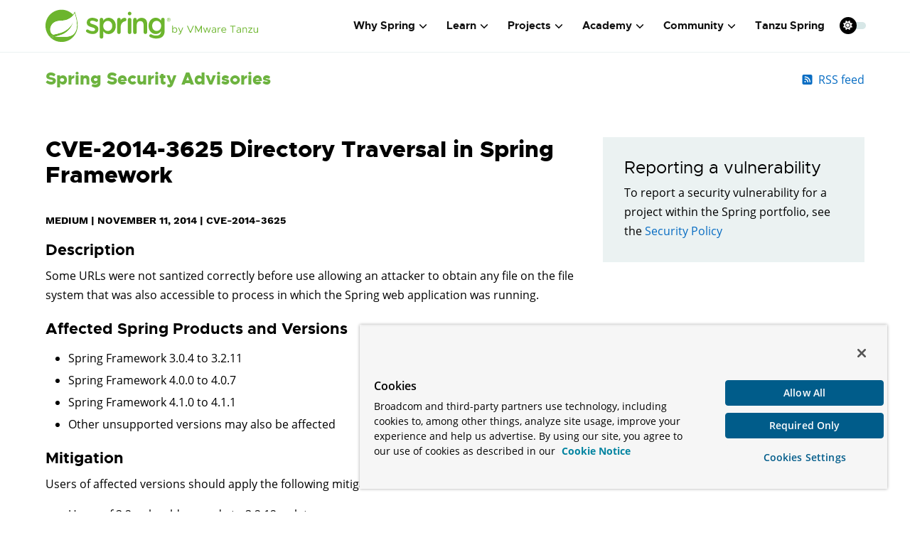

--- FILE ---
content_type: text/html; charset=utf-8
request_url: https://spring.io/security/cve-2014-3625/
body_size: 63546
content:
<!DOCTYPE html><html lang="en" class="f-dataflow"><head><meta charSet="utf-8"/><meta http-equiv="x-ua-compatible" content="ie=edge"/><meta name="viewport" content="width=device-width, initial-scale=1, shrink-to-fit=no"/><script src="https://cdn.cookielaw.org/scripttemplates/otSDKStub.js" data-domain-script="018ee325-b3a7-7753-937b-b8b3e643b1a7"></script><script>function OptanonWrapper() {}</script><script>function setGTM(w, d, s, l, i) {
                    w[l] = w[l] || [];
                    w[l].push({
                        'gtm.start': new Date().getTime(),
                        event: 'gtm.js'
                    });
                    var f = d.getElementsByTagName(s)[0],
                        j = d.createElement(s),
                        dl = l != 'dataLayer' ? '&l=' + l : '';
                    j.async = true;
                    j.src = 'https://www.googletagmanager.com/gtm.js?id=' + i + dl;
                    f.parentNode.insertBefore(j, f);
                }
                if (document.cookie.indexOf('OptanonConsent') > -1 && document.cookie.indexOf('groups=') > -1) {
                    setGTM(window, document, 'script', 'dataLayer', 'GTM-W8CQ8TL');
                } else {
                    waitForOnetrustActiveGroups();
                }
                var timer;
                function waitForOnetrustActiveGroups() {
                    if (document.cookie.indexOf('OptanonConsent') > -1 && document.cookie.indexOf('groups=') > -1) {
                        clearTimeout(timer);
                        setGTM(window, document, 'script', 'dataLayer', 'GTM-W8CQ8TL');
                    } else {
                        timer = setTimeout(waitForOnetrustActiveGroups, 250);
                    }
                }
              </script><meta name="generator" content="Gatsby 5.13.7"/><meta data-react-helmet="true" name="description" content="Level up your Java code and explore what Spring can do for you."/><meta data-react-helmet="true" property="og:site_name" content="CVE-2014-3625 Directory Traversal in Spring Framework"/><meta data-react-helmet="true" name="og:type" content="article"/><meta data-react-helmet="true" name="og:title" content="CVE-2014-3625 Directory Traversal in Spring Framework"/><meta data-react-helmet="true" name="og:description" content="Level up your Java code and explore what Spring can do for you."/><meta data-react-helmet="true" property="og:url" content="https://spring.io/security/cve-2014-3625"/><meta data-react-helmet="true" property="article:tag" content="spring"/><meta data-react-helmet="true" property="article:tag" content="java"/><meta data-react-helmet="true" property="article:tag" content="cloud"/><meta data-react-helmet="true" property="article:tag" content="boot"/><meta data-react-helmet="true" property="article:tag" content="microservices"/><meta data-react-helmet="true" property="article:tag" content="web applications"/><meta data-react-helmet="true" property="article:tag" content="serverless"/><meta data-react-helmet="true" property="article:tag" content="batch"/><meta data-react-helmet="true" property="article:tag" content="event driven"/><meta data-react-helmet="true" property="article:tag" content="reactive"/><meta data-react-helmet="true" name="twitter:title" content="CVE-2014-3625 Directory Traversal in Spring Framework"/><meta data-react-helmet="true" name="twitter:description" content="Level up your Java code and explore what Spring can do for you."/><meta data-react-helmet="true" name="twitter:url" content="https://spring.io/security/cve-2014-3625"/><meta data-react-helmet="true" name="twitter:site" content="@springcentral"/><meta data-react-helmet="true" name="twitter:creator" content="@springcentral"/><meta data-react-helmet="true" name="twitter:card" content="summary_large_image"/><meta data-react-helmet="true" name="twitter:image" content="https://spring.io/img/og-spring.png"/><meta data-react-helmet="true" property="og:image" content="https://spring.io/img/og-spring.png"/><meta data-react-helmet="true" property="og:image:width" content="1000"/><meta data-react-helmet="true" property="og:image:height" content="523"/><meta name="theme-color" content="#6db33f"/><style data-href="/styles.1390b23a011238f20900.css" data-identity="gatsby-global-css">/*! bulma.io v0.9.4 | MIT License | github.com/jgthms/bulma */.button,.file-cta,.file-name,.input,.pagination-ellipsis,.pagination-link,.pagination-next,.pagination-previous,.select select,.textarea{align-items:center;-moz-appearance:none;-webkit-appearance:none;border:1px solid transparent;border-radius:4px;box-shadow:none;display:inline-flex;font-size:1rem;height:2.5em;justify-content:flex-start;line-height:1.5;padding:calc(.5em - 1px) calc(.75em - 1px);position:relative;vertical-align:top}.button:active,.button:focus,.file-cta:active,.file-cta:focus,.file-name:active,.file-name:focus,.input:active,.input:focus,.is-active.button,.is-active.file-cta,.is-active.file-name,.is-active.input,.is-active.pagination-ellipsis,.is-active.pagination-link,.is-active.pagination-next,.is-active.pagination-previous,.is-active.textarea,.is-focused.button,.is-focused.file-cta,.is-focused.file-name,.is-focused.input,.is-focused.pagination-ellipsis,.is-focused.pagination-link,.is-focused.pagination-next,.is-focused.pagination-previous,.is-focused.textarea,.pagination-ellipsis:active,.pagination-ellipsis:focus,.pagination-link:active,.pagination-link:focus,.pagination-next:active,.pagination-next:focus,.pagination-previous:active,.pagination-previous:focus,.select select.is-active,.select select.is-focused,.select select:active,.select select:focus,.textarea:active,.textarea:focus{outline:none}.button[disabled],.file-cta[disabled],.file-name[disabled],.input[disabled],.pagination-ellipsis[disabled],.pagination-link[disabled],.pagination-next[disabled],.pagination-previous[disabled],.select fieldset[disabled] select,.select select[disabled],.textarea[disabled],fieldset[disabled] .button,fieldset[disabled] .file-cta,fieldset[disabled] .file-name,fieldset[disabled] .input,fieldset[disabled] .pagination-ellipsis,fieldset[disabled] .pagination-link,fieldset[disabled] .pagination-next,fieldset[disabled] .pagination-previous,fieldset[disabled] .select select,fieldset[disabled] .textarea{cursor:not-allowed}.breadcrumb,.button,.file,.is-unselectable,.pagination-ellipsis,.pagination-link,.pagination-next,.pagination-previous,.tabs{-webkit-touch-callout:none;-webkit-user-select:none;-moz-user-select:none;-ms-user-select:none;user-select:none}.navbar-link:not(.is-arrowless):after,.select:not(.is-multiple):not(.is-loading):after{border:3px solid transparent;border-radius:2px;border-right:0;border-top:0;content:" ";display:block;height:.625em;margin-top:-.4375em;pointer-events:none;position:absolute;top:50%;transform:rotate(-45deg);transform-origin:center;width:.625em}.block:not(:last-child),.box:not(:last-child),.breadcrumb:not(:last-child),.content:not(:last-child),.level:not(:last-child),.message:not(:last-child),.notification:not(:last-child),.pagination:not(:last-child),.progress:not(:last-child),.subtitle:not(:last-child),.table-container:not(:last-child),.table:not(:last-child),.tabs:not(:last-child),.title:not(:last-child){margin-bottom:1.5rem}.delete,.modal-close{-webkit-touch-callout:none;-moz-appearance:none;-webkit-appearance:none;background-color:hsla(0,0%,4%,.2);border:none;border-radius:9999px;cursor:pointer;display:inline-block;flex-grow:0;flex-shrink:0;font-size:0;height:20px;max-height:20px;max-width:20px;min-height:20px;min-width:20px;outline:none;pointer-events:auto;position:relative;-webkit-user-select:none;-moz-user-select:none;-ms-user-select:none;user-select:none;vertical-align:top;width:20px}.delete:after,.delete:before,.modal-close:after,.modal-close:before{background-color:#fff;content:"";display:block;left:50%;position:absolute;top:50%;transform:translateX(-50%) translateY(-50%) rotate(45deg);transform-origin:center center}.delete:before,.modal-close:before{height:2px;width:50%}.delete:after,.modal-close:after{height:50%;width:2px}.delete:focus,.delete:hover,.modal-close:focus,.modal-close:hover{background-color:hsla(0,0%,4%,.3)}.delete:active,.modal-close:active{background-color:hsla(0,0%,4%,.4)}.is-small.delete,.is-small.modal-close{height:16px;max-height:16px;max-width:16px;min-height:16px;min-width:16px;width:16px}.is-medium.delete,.is-medium.modal-close{height:24px;max-height:24px;max-width:24px;min-height:24px;min-width:24px;width:24px}.is-large.delete,.is-large.modal-close{height:32px;max-height:32px;max-width:32px;min-height:32px;min-width:32px;width:32px}.button.is-loading:after,.control.is-loading:after,.loader,.select.is-loading:after{-webkit-animation:spinAround .5s linear infinite;animation:spinAround .5s linear infinite;border-color:transparent transparent #dbdbdb #dbdbdb;border-radius:9999px;border-style:solid;border-width:2px;content:"";display:block;height:1em;position:relative;width:1em}.hero-video,.image.is-16by9 .has-ratio,.image.is-16by9 img,.image.is-1by1 .has-ratio,.image.is-1by1 img,.image.is-1by2 .has-ratio,.image.is-1by2 img,.image.is-1by3 .has-ratio,.image.is-1by3 img,.image.is-2by1 .has-ratio,.image.is-2by1 img,.image.is-2by3 .has-ratio,.image.is-2by3 img,.image.is-3by1 .has-ratio,.image.is-3by1 img,.image.is-3by2 .has-ratio,.image.is-3by2 img,.image.is-3by4 .has-ratio,.image.is-3by4 img,.image.is-3by5 .has-ratio,.image.is-3by5 img,.image.is-4by3 .has-ratio,.image.is-4by3 img,.image.is-4by5 .has-ratio,.image.is-4by5 img,.image.is-5by3 .has-ratio,.image.is-5by3 img,.image.is-5by4 .has-ratio,.image.is-5by4 img,.image.is-9by16 .has-ratio,.image.is-9by16 img,.image.is-square .has-ratio,.image.is-square img,.is-overlay,.modal,.modal-background{bottom:0;left:0;position:absolute;right:0;top:0}.navbar-burger{color:currentColor;font-family:inherit;font-size:1em}
/*! minireset.css v0.0.6 | MIT License | github.com/jgthms/minireset.css */.navbar-burger,blockquote,body,dd,dl,dt,fieldset,figure,h1,h2,h3,h4,h5,h6,hr,html,iframe,legend,li,ol,p,pre,textarea,ul{margin:0;padding:0}h1,h2,h3,h4,h5,h6{font-size:100%;font-weight:400}ul{list-style:none}button,input,select,textarea{margin:0}html{box-sizing:border-box}*,:after,:before{box-sizing:inherit}img,video{height:auto;max-width:100%}iframe{border:0}table{border-collapse:collapse;border-spacing:0}td,th{padding:0}td:not([align]),th:not([align]){text-align:inherit}html{-moz-osx-font-smoothing:grayscale;-webkit-font-smoothing:antialiased;-webkit-text-size-adjust:100%;-moz-text-size-adjust:100%;text-size-adjust:100%;background-color:#fff;font-size:16px;min-width:300px;overflow-x:hidden;overflow-y:scroll;text-rendering:optimizeLegibility}article,aside,figure,footer,header,hgroup,section{display:block}body,button,input,optgroup,select,textarea{font-family:BlinkMacSystemFont,-apple-system,Segoe UI,Roboto,Oxygen,Ubuntu,Cantarell,Fira Sans,Droid Sans,Helvetica Neue,Helvetica,Arial,sans-serif}code,pre{-moz-osx-font-smoothing:auto;-webkit-font-smoothing:auto;font-family:monospace}body{color:#4a4a4a;font-size:1em;font-weight:400;line-height:1.5}a{color:#485fc7;cursor:pointer;text-decoration:none}a strong{color:currentColor}a:hover{color:#363636}code{color:#da1039;font-size:.875em;font-weight:400;padding:.25em .5em}code,hr{background-color:#f5f5f5}hr{border:none;display:block;height:2px;margin:1.5rem 0}img{height:auto;max-width:100%}input[type=checkbox],input[type=radio]{vertical-align:baseline}small{font-size:.875em}span{font-style:inherit;font-weight:inherit}strong{color:#363636;font-weight:700}fieldset{border:none}pre{-webkit-overflow-scrolling:touch;word-wrap:normal;background-color:#f5f5f5;color:#4a4a4a;font-size:.875em;overflow-x:auto;padding:1.25rem 1.5rem;white-space:pre}pre code{background-color:transparent;color:currentColor;font-size:1em;padding:0}table td,table th{vertical-align:top}table td:not([align]),table th:not([align]){text-align:inherit}table th{color:#363636}@-webkit-keyframes spinAround{0%{transform:rotate(0deg)}to{transform:rotate(359deg)}}@keyframes spinAround{0%{transform:rotate(0deg)}to{transform:rotate(359deg)}}.box{background-color:#fff;border-radius:6px;box-shadow:0 .5em 1em -.125em hsla(0,0%,4%,.1),0 0 0 1px hsla(0,0%,4%,.02);color:#4a4a4a;display:block;padding:1.25rem}a.box:focus,a.box:hover{box-shadow:0 .5em 1em -.125em hsla(0,0%,4%,.1),0 0 0 1px #485fc7}a.box:active{box-shadow:inset 0 1px 2px hsla(0,0%,4%,.2),0 0 0 1px #485fc7}.button{background-color:#fff;border-color:#dbdbdb;border-width:1px;color:#363636;cursor:pointer;justify-content:center;padding:calc(.5em - 1px) 1em;text-align:center;white-space:nowrap}.button strong{color:inherit}.button .icon,.button .icon.is-large,.button .icon.is-medium,.button .icon.is-small{height:1.5em;width:1.5em}.button .icon:first-child:not(:last-child){margin-left:calc(-.5em - 1px);margin-right:.25em}.button .icon:last-child:not(:first-child){margin-left:.25em;margin-right:calc(-.5em - 1px)}.button .icon:first-child:last-child{margin-left:calc(-.5em - 1px);margin-right:calc(-.5em - 1px)}.button.is-hovered,.button:hover{border-color:#b5b5b5;color:#363636}.button.is-focused,.button:focus{border-color:#485fc7;color:#363636}.button.is-focused:not(:active),.button:focus:not(:active){box-shadow:0 0 0 .125em rgba(72,95,199,.25)}.button.is-active,.button:active{border-color:#4a4a4a;color:#363636}.button.is-text{background-color:transparent;border-color:transparent;color:#4a4a4a;text-decoration:underline}.button.is-text.is-focused,.button.is-text.is-hovered,.button.is-text:focus,.button.is-text:hover{background-color:#f5f5f5;color:#363636}.button.is-text.is-active,.button.is-text:active{background-color:#e8e8e8;color:#363636}.button.is-text[disabled],fieldset[disabled] .button.is-text{background-color:transparent;border-color:transparent;box-shadow:none}.button.is-ghost{background:none;border-color:transparent;color:#485fc7;text-decoration:none}.button.is-ghost.is-hovered,.button.is-ghost:hover{color:#485fc7;text-decoration:underline}.button.is-white{background-color:#fff;border-color:transparent;color:#0a0a0a}.button.is-white.is-hovered,.button.is-white:hover{background-color:#f9f9f9;border-color:transparent;color:#0a0a0a}.button.is-white.is-focused,.button.is-white:focus{border-color:transparent;color:#0a0a0a}.button.is-white.is-focused:not(:active),.button.is-white:focus:not(:active){box-shadow:0 0 0 .125em hsla(0,0%,100%,.25)}.button.is-white.is-active,.button.is-white:active{background-color:#f2f2f2;border-color:transparent;color:#0a0a0a}.button.is-white[disabled],fieldset[disabled] .button.is-white{background-color:#fff;border-color:#fff;box-shadow:none}.button.is-white.is-inverted{background-color:#0a0a0a;color:#fff}.button.is-white.is-inverted.is-hovered,.button.is-white.is-inverted:hover{background-color:#000}.button.is-white.is-inverted[disabled],fieldset[disabled] .button.is-white.is-inverted{background-color:#0a0a0a;border-color:transparent;box-shadow:none;color:#fff}.button.is-white.is-loading:after{border-color:transparent transparent #0a0a0a #0a0a0a!important}.button.is-white.is-outlined{background-color:transparent;border-color:#fff;color:#fff}.button.is-white.is-outlined.is-focused,.button.is-white.is-outlined.is-hovered,.button.is-white.is-outlined:focus,.button.is-white.is-outlined:hover{background-color:#fff;border-color:#fff;color:#0a0a0a}.button.is-white.is-outlined.is-loading:after{border-color:transparent transparent #fff #fff!important}.button.is-white.is-outlined.is-loading.is-focused:after,.button.is-white.is-outlined.is-loading.is-hovered:after,.button.is-white.is-outlined.is-loading:focus:after,.button.is-white.is-outlined.is-loading:hover:after{border-color:transparent transparent #0a0a0a #0a0a0a!important}.button.is-white.is-outlined[disabled],fieldset[disabled] .button.is-white.is-outlined{background-color:transparent;border-color:#fff;box-shadow:none;color:#fff}.button.is-white.is-inverted.is-outlined{background-color:transparent;border-color:#0a0a0a;color:#0a0a0a}.button.is-white.is-inverted.is-outlined.is-focused,.button.is-white.is-inverted.is-outlined.is-hovered,.button.is-white.is-inverted.is-outlined:focus,.button.is-white.is-inverted.is-outlined:hover{background-color:#0a0a0a;color:#fff}.button.is-white.is-inverted.is-outlined.is-loading.is-focused:after,.button.is-white.is-inverted.is-outlined.is-loading.is-hovered:after,.button.is-white.is-inverted.is-outlined.is-loading:focus:after,.button.is-white.is-inverted.is-outlined.is-loading:hover:after{border-color:transparent transparent #fff #fff!important}.button.is-white.is-inverted.is-outlined[disabled],fieldset[disabled] .button.is-white.is-inverted.is-outlined{background-color:transparent;border-color:#0a0a0a;box-shadow:none;color:#0a0a0a}.button.is-black{background-color:#0a0a0a;border-color:transparent;color:#fff}.button.is-black.is-hovered,.button.is-black:hover{background-color:#040404;border-color:transparent;color:#fff}.button.is-black.is-focused,.button.is-black:focus{border-color:transparent;color:#fff}.button.is-black.is-focused:not(:active),.button.is-black:focus:not(:active){box-shadow:0 0 0 .125em hsla(0,0%,4%,.25)}.button.is-black.is-active,.button.is-black:active{background-color:#000;border-color:transparent;color:#fff}.button.is-black[disabled],fieldset[disabled] .button.is-black{background-color:#0a0a0a;border-color:#0a0a0a;box-shadow:none}.button.is-black.is-inverted{background-color:#fff;color:#0a0a0a}.button.is-black.is-inverted.is-hovered,.button.is-black.is-inverted:hover{background-color:#f2f2f2}.button.is-black.is-inverted[disabled],fieldset[disabled] .button.is-black.is-inverted{background-color:#fff;border-color:transparent;box-shadow:none;color:#0a0a0a}.button.is-black.is-loading:after{border-color:transparent transparent #fff #fff!important}.button.is-black.is-outlined{background-color:transparent;border-color:#0a0a0a;color:#0a0a0a}.button.is-black.is-outlined.is-focused,.button.is-black.is-outlined.is-hovered,.button.is-black.is-outlined:focus,.button.is-black.is-outlined:hover{background-color:#0a0a0a;border-color:#0a0a0a;color:#fff}.button.is-black.is-outlined.is-loading:after{border-color:transparent transparent #0a0a0a #0a0a0a!important}.button.is-black.is-outlined.is-loading.is-focused:after,.button.is-black.is-outlined.is-loading.is-hovered:after,.button.is-black.is-outlined.is-loading:focus:after,.button.is-black.is-outlined.is-loading:hover:after{border-color:transparent transparent #fff #fff!important}.button.is-black.is-outlined[disabled],fieldset[disabled] .button.is-black.is-outlined{background-color:transparent;border-color:#0a0a0a;box-shadow:none;color:#0a0a0a}.button.is-black.is-inverted.is-outlined{background-color:transparent;border-color:#fff;color:#fff}.button.is-black.is-inverted.is-outlined.is-focused,.button.is-black.is-inverted.is-outlined.is-hovered,.button.is-black.is-inverted.is-outlined:focus,.button.is-black.is-inverted.is-outlined:hover{background-color:#fff;color:#0a0a0a}.button.is-black.is-inverted.is-outlined.is-loading.is-focused:after,.button.is-black.is-inverted.is-outlined.is-loading.is-hovered:after,.button.is-black.is-inverted.is-outlined.is-loading:focus:after,.button.is-black.is-inverted.is-outlined.is-loading:hover:after{border-color:transparent transparent #0a0a0a #0a0a0a!important}.button.is-black.is-inverted.is-outlined[disabled],fieldset[disabled] .button.is-black.is-inverted.is-outlined{background-color:transparent;border-color:#fff;box-shadow:none;color:#fff}.button.is-light{background-color:#f5f5f5;border-color:transparent;color:rgba(0,0,0,.7)}.button.is-light.is-hovered,.button.is-light:hover{background-color:#eee;border-color:transparent;color:rgba(0,0,0,.7)}.button.is-light.is-focused,.button.is-light:focus{border-color:transparent;color:rgba(0,0,0,.7)}.button.is-light.is-focused:not(:active),.button.is-light:focus:not(:active){box-shadow:0 0 0 .125em hsla(0,0%,96%,.25)}.button.is-light.is-active,.button.is-light:active{background-color:#e8e8e8;border-color:transparent;color:rgba(0,0,0,.7)}.button.is-light[disabled],fieldset[disabled] .button.is-light{background-color:#f5f5f5;border-color:#f5f5f5;box-shadow:none}.button.is-light.is-inverted{color:#f5f5f5}.button.is-light.is-inverted,.button.is-light.is-inverted.is-hovered,.button.is-light.is-inverted:hover{background-color:rgba(0,0,0,.7)}.button.is-light.is-inverted[disabled],fieldset[disabled] .button.is-light.is-inverted{background-color:rgba(0,0,0,.7);border-color:transparent;box-shadow:none;color:#f5f5f5}.button.is-light.is-loading:after{border-color:transparent transparent rgba(0,0,0,.7) rgba(0,0,0,.7)!important}.button.is-light.is-outlined{background-color:transparent;border-color:#f5f5f5;color:#f5f5f5}.button.is-light.is-outlined.is-focused,.button.is-light.is-outlined.is-hovered,.button.is-light.is-outlined:focus,.button.is-light.is-outlined:hover{background-color:#f5f5f5;border-color:#f5f5f5;color:rgba(0,0,0,.7)}.button.is-light.is-outlined.is-loading:after{border-color:transparent transparent #f5f5f5 #f5f5f5!important}.button.is-light.is-outlined.is-loading.is-focused:after,.button.is-light.is-outlined.is-loading.is-hovered:after,.button.is-light.is-outlined.is-loading:focus:after,.button.is-light.is-outlined.is-loading:hover:after{border-color:transparent transparent rgba(0,0,0,.7) rgba(0,0,0,.7)!important}.button.is-light.is-outlined[disabled],fieldset[disabled] .button.is-light.is-outlined{background-color:transparent;border-color:#f5f5f5;box-shadow:none;color:#f5f5f5}.button.is-light.is-inverted.is-outlined{background-color:transparent;border-color:rgba(0,0,0,.7);color:rgba(0,0,0,.7)}.button.is-light.is-inverted.is-outlined.is-focused,.button.is-light.is-inverted.is-outlined.is-hovered,.button.is-light.is-inverted.is-outlined:focus,.button.is-light.is-inverted.is-outlined:hover{background-color:rgba(0,0,0,.7);color:#f5f5f5}.button.is-light.is-inverted.is-outlined.is-loading.is-focused:after,.button.is-light.is-inverted.is-outlined.is-loading.is-hovered:after,.button.is-light.is-inverted.is-outlined.is-loading:focus:after,.button.is-light.is-inverted.is-outlined.is-loading:hover:after{border-color:transparent transparent #f5f5f5 #f5f5f5!important}.button.is-light.is-inverted.is-outlined[disabled],fieldset[disabled] .button.is-light.is-inverted.is-outlined{background-color:transparent;border-color:rgba(0,0,0,.7);box-shadow:none;color:rgba(0,0,0,.7)}.button.is-dark{background-color:#363636;border-color:transparent;color:#fff}.button.is-dark.is-hovered,.button.is-dark:hover{background-color:#2f2f2f;border-color:transparent;color:#fff}.button.is-dark.is-focused,.button.is-dark:focus{border-color:transparent;color:#fff}.button.is-dark.is-focused:not(:active),.button.is-dark:focus:not(:active){box-shadow:0 0 0 .125em rgba(54,54,54,.25)}.button.is-dark.is-active,.button.is-dark:active{background-color:#292929;border-color:transparent;color:#fff}.button.is-dark[disabled],fieldset[disabled] .button.is-dark{background-color:#363636;border-color:#363636;box-shadow:none}.button.is-dark.is-inverted{background-color:#fff;color:#363636}.button.is-dark.is-inverted.is-hovered,.button.is-dark.is-inverted:hover{background-color:#f2f2f2}.button.is-dark.is-inverted[disabled],fieldset[disabled] .button.is-dark.is-inverted{background-color:#fff;border-color:transparent;box-shadow:none;color:#363636}.button.is-dark.is-loading:after{border-color:transparent transparent #fff #fff!important}.button.is-dark.is-outlined{background-color:transparent;border-color:#363636;color:#363636}.button.is-dark.is-outlined.is-focused,.button.is-dark.is-outlined.is-hovered,.button.is-dark.is-outlined:focus,.button.is-dark.is-outlined:hover{background-color:#363636;border-color:#363636;color:#fff}.button.is-dark.is-outlined.is-loading:after{border-color:transparent transparent #363636 #363636!important}.button.is-dark.is-outlined.is-loading.is-focused:after,.button.is-dark.is-outlined.is-loading.is-hovered:after,.button.is-dark.is-outlined.is-loading:focus:after,.button.is-dark.is-outlined.is-loading:hover:after{border-color:transparent transparent #fff #fff!important}.button.is-dark.is-outlined[disabled],fieldset[disabled] .button.is-dark.is-outlined{background-color:transparent;border-color:#363636;box-shadow:none;color:#363636}.button.is-dark.is-inverted.is-outlined{background-color:transparent;border-color:#fff;color:#fff}.button.is-dark.is-inverted.is-outlined.is-focused,.button.is-dark.is-inverted.is-outlined.is-hovered,.button.is-dark.is-inverted.is-outlined:focus,.button.is-dark.is-inverted.is-outlined:hover{background-color:#fff;color:#363636}.button.is-dark.is-inverted.is-outlined.is-loading.is-focused:after,.button.is-dark.is-inverted.is-outlined.is-loading.is-hovered:after,.button.is-dark.is-inverted.is-outlined.is-loading:focus:after,.button.is-dark.is-inverted.is-outlined.is-loading:hover:after{border-color:transparent transparent #363636 #363636!important}.button.is-dark.is-inverted.is-outlined[disabled],fieldset[disabled] .button.is-dark.is-inverted.is-outlined{background-color:transparent;border-color:#fff;box-shadow:none;color:#fff}.button.is-primary{background-color:#00d1b2;border-color:transparent;color:#fff}.button.is-primary.is-hovered,.button.is-primary:hover{background-color:#00c4a7;border-color:transparent;color:#fff}.button.is-primary.is-focused,.button.is-primary:focus{border-color:transparent;color:#fff}.button.is-primary.is-focused:not(:active),.button.is-primary:focus:not(:active){box-shadow:0 0 0 .125em rgba(0,209,178,.25)}.button.is-primary.is-active,.button.is-primary:active{background-color:#00b89c;border-color:transparent;color:#fff}.button.is-primary[disabled],fieldset[disabled] .button.is-primary{background-color:#00d1b2;border-color:#00d1b2;box-shadow:none}.button.is-primary.is-inverted{background-color:#fff;color:#00d1b2}.button.is-primary.is-inverted.is-hovered,.button.is-primary.is-inverted:hover{background-color:#f2f2f2}.button.is-primary.is-inverted[disabled],fieldset[disabled] .button.is-primary.is-inverted{background-color:#fff;border-color:transparent;box-shadow:none;color:#00d1b2}.button.is-primary.is-loading:after{border-color:transparent transparent #fff #fff!important}.button.is-primary.is-outlined{background-color:transparent;border-color:#00d1b2;color:#00d1b2}.button.is-primary.is-outlined.is-focused,.button.is-primary.is-outlined.is-hovered,.button.is-primary.is-outlined:focus,.button.is-primary.is-outlined:hover{background-color:#00d1b2;border-color:#00d1b2;color:#fff}.button.is-primary.is-outlined.is-loading:after{border-color:transparent transparent #00d1b2 #00d1b2!important}.button.is-primary.is-outlined.is-loading.is-focused:after,.button.is-primary.is-outlined.is-loading.is-hovered:after,.button.is-primary.is-outlined.is-loading:focus:after,.button.is-primary.is-outlined.is-loading:hover:after{border-color:transparent transparent #fff #fff!important}.button.is-primary.is-outlined[disabled],fieldset[disabled] .button.is-primary.is-outlined{background-color:transparent;border-color:#00d1b2;box-shadow:none;color:#00d1b2}.button.is-primary.is-inverted.is-outlined{background-color:transparent;border-color:#fff;color:#fff}.button.is-primary.is-inverted.is-outlined.is-focused,.button.is-primary.is-inverted.is-outlined.is-hovered,.button.is-primary.is-inverted.is-outlined:focus,.button.is-primary.is-inverted.is-outlined:hover{background-color:#fff;color:#00d1b2}.button.is-primary.is-inverted.is-outlined.is-loading.is-focused:after,.button.is-primary.is-inverted.is-outlined.is-loading.is-hovered:after,.button.is-primary.is-inverted.is-outlined.is-loading:focus:after,.button.is-primary.is-inverted.is-outlined.is-loading:hover:after{border-color:transparent transparent #00d1b2 #00d1b2!important}.button.is-primary.is-inverted.is-outlined[disabled],fieldset[disabled] .button.is-primary.is-inverted.is-outlined{background-color:transparent;border-color:#fff;box-shadow:none;color:#fff}.button.is-primary.is-light{background-color:#ebfffc;color:#00947e}.button.is-primary.is-light.is-hovered,.button.is-primary.is-light:hover{background-color:#defffa;border-color:transparent;color:#00947e}.button.is-primary.is-light.is-active,.button.is-primary.is-light:active{background-color:#d1fff8;border-color:transparent;color:#00947e}.button.is-link{background-color:#485fc7;border-color:transparent;color:#fff}.button.is-link.is-hovered,.button.is-link:hover{background-color:#3e56c4;border-color:transparent;color:#fff}.button.is-link.is-focused,.button.is-link:focus{border-color:transparent;color:#fff}.button.is-link.is-focused:not(:active),.button.is-link:focus:not(:active){box-shadow:0 0 0 .125em rgba(72,95,199,.25)}.button.is-link.is-active,.button.is-link:active{background-color:#3a51bb;border-color:transparent;color:#fff}.button.is-link[disabled],fieldset[disabled] .button.is-link{background-color:#485fc7;border-color:#485fc7;box-shadow:none}.button.is-link.is-inverted{background-color:#fff;color:#485fc7}.button.is-link.is-inverted.is-hovered,.button.is-link.is-inverted:hover{background-color:#f2f2f2}.button.is-link.is-inverted[disabled],fieldset[disabled] .button.is-link.is-inverted{background-color:#fff;border-color:transparent;box-shadow:none;color:#485fc7}.button.is-link.is-loading:after{border-color:transparent transparent #fff #fff!important}.button.is-link.is-outlined{background-color:transparent;border-color:#485fc7;color:#485fc7}.button.is-link.is-outlined.is-focused,.button.is-link.is-outlined.is-hovered,.button.is-link.is-outlined:focus,.button.is-link.is-outlined:hover{background-color:#485fc7;border-color:#485fc7;color:#fff}.button.is-link.is-outlined.is-loading:after{border-color:transparent transparent #485fc7 #485fc7!important}.button.is-link.is-outlined.is-loading.is-focused:after,.button.is-link.is-outlined.is-loading.is-hovered:after,.button.is-link.is-outlined.is-loading:focus:after,.button.is-link.is-outlined.is-loading:hover:after{border-color:transparent transparent #fff #fff!important}.button.is-link.is-outlined[disabled],fieldset[disabled] .button.is-link.is-outlined{background-color:transparent;border-color:#485fc7;box-shadow:none;color:#485fc7}.button.is-link.is-inverted.is-outlined{background-color:transparent;border-color:#fff;color:#fff}.button.is-link.is-inverted.is-outlined.is-focused,.button.is-link.is-inverted.is-outlined.is-hovered,.button.is-link.is-inverted.is-outlined:focus,.button.is-link.is-inverted.is-outlined:hover{background-color:#fff;color:#485fc7}.button.is-link.is-inverted.is-outlined.is-loading.is-focused:after,.button.is-link.is-inverted.is-outlined.is-loading.is-hovered:after,.button.is-link.is-inverted.is-outlined.is-loading:focus:after,.button.is-link.is-inverted.is-outlined.is-loading:hover:after{border-color:transparent transparent #485fc7 #485fc7!important}.button.is-link.is-inverted.is-outlined[disabled],fieldset[disabled] .button.is-link.is-inverted.is-outlined{background-color:transparent;border-color:#fff;box-shadow:none;color:#fff}.button.is-link.is-light{background-color:#eff1fa;color:#3850b7}.button.is-link.is-light.is-hovered,.button.is-link.is-light:hover{background-color:#e6e9f7;border-color:transparent;color:#3850b7}.button.is-link.is-light.is-active,.button.is-link.is-light:active{background-color:#dce0f4;border-color:transparent;color:#3850b7}.button.is-info{background-color:#3e8ed0;border-color:transparent;color:#fff}.button.is-info.is-hovered,.button.is-info:hover{background-color:#3488ce;border-color:transparent;color:#fff}.button.is-info.is-focused,.button.is-info:focus{border-color:transparent;color:#fff}.button.is-info.is-focused:not(:active),.button.is-info:focus:not(:active){box-shadow:0 0 0 .125em rgba(62,142,208,.25)}.button.is-info.is-active,.button.is-info:active{background-color:#3082c5;border-color:transparent;color:#fff}.button.is-info[disabled],fieldset[disabled] .button.is-info{background-color:#3e8ed0;border-color:#3e8ed0;box-shadow:none}.button.is-info.is-inverted{background-color:#fff;color:#3e8ed0}.button.is-info.is-inverted.is-hovered,.button.is-info.is-inverted:hover{background-color:#f2f2f2}.button.is-info.is-inverted[disabled],fieldset[disabled] .button.is-info.is-inverted{background-color:#fff;border-color:transparent;box-shadow:none;color:#3e8ed0}.button.is-info.is-loading:after{border-color:transparent transparent #fff #fff!important}.button.is-info.is-outlined{background-color:transparent;border-color:#3e8ed0;color:#3e8ed0}.button.is-info.is-outlined.is-focused,.button.is-info.is-outlined.is-hovered,.button.is-info.is-outlined:focus,.button.is-info.is-outlined:hover{background-color:#3e8ed0;border-color:#3e8ed0;color:#fff}.button.is-info.is-outlined.is-loading:after{border-color:transparent transparent #3e8ed0 #3e8ed0!important}.button.is-info.is-outlined.is-loading.is-focused:after,.button.is-info.is-outlined.is-loading.is-hovered:after,.button.is-info.is-outlined.is-loading:focus:after,.button.is-info.is-outlined.is-loading:hover:after{border-color:transparent transparent #fff #fff!important}.button.is-info.is-outlined[disabled],fieldset[disabled] .button.is-info.is-outlined{background-color:transparent;border-color:#3e8ed0;box-shadow:none;color:#3e8ed0}.button.is-info.is-inverted.is-outlined{background-color:transparent;border-color:#fff;color:#fff}.button.is-info.is-inverted.is-outlined.is-focused,.button.is-info.is-inverted.is-outlined.is-hovered,.button.is-info.is-inverted.is-outlined:focus,.button.is-info.is-inverted.is-outlined:hover{background-color:#fff;color:#3e8ed0}.button.is-info.is-inverted.is-outlined.is-loading.is-focused:after,.button.is-info.is-inverted.is-outlined.is-loading.is-hovered:after,.button.is-info.is-inverted.is-outlined.is-loading:focus:after,.button.is-info.is-inverted.is-outlined.is-loading:hover:after{border-color:transparent transparent #3e8ed0 #3e8ed0!important}.button.is-info.is-inverted.is-outlined[disabled],fieldset[disabled] .button.is-info.is-inverted.is-outlined{background-color:transparent;border-color:#fff;box-shadow:none;color:#fff}.button.is-info.is-light{background-color:#eff5fb;color:#296fa8}.button.is-info.is-light.is-hovered,.button.is-info.is-light:hover{background-color:#e4eff9;border-color:transparent;color:#296fa8}.button.is-info.is-light.is-active,.button.is-info.is-light:active{background-color:#dae9f6;border-color:transparent;color:#296fa8}.button.is-success{background-color:#48c78e;border-color:transparent;color:#fff}.button.is-success.is-hovered,.button.is-success:hover{background-color:#3ec487;border-color:transparent;color:#fff}.button.is-success.is-focused,.button.is-success:focus{border-color:transparent;color:#fff}.button.is-success.is-focused:not(:active),.button.is-success:focus:not(:active){box-shadow:0 0 0 .125em rgba(72,199,142,.25)}.button.is-success.is-active,.button.is-success:active{background-color:#3abb81;border-color:transparent;color:#fff}.button.is-success[disabled],fieldset[disabled] .button.is-success{background-color:#48c78e;border-color:#48c78e;box-shadow:none}.button.is-success.is-inverted{background-color:#fff;color:#48c78e}.button.is-success.is-inverted.is-hovered,.button.is-success.is-inverted:hover{background-color:#f2f2f2}.button.is-success.is-inverted[disabled],fieldset[disabled] .button.is-success.is-inverted{background-color:#fff;border-color:transparent;box-shadow:none;color:#48c78e}.button.is-success.is-loading:after{border-color:transparent transparent #fff #fff!important}.button.is-success.is-outlined{background-color:transparent;border-color:#48c78e;color:#48c78e}.button.is-success.is-outlined.is-focused,.button.is-success.is-outlined.is-hovered,.button.is-success.is-outlined:focus,.button.is-success.is-outlined:hover{background-color:#48c78e;border-color:#48c78e;color:#fff}.button.is-success.is-outlined.is-loading:after{border-color:transparent transparent #48c78e #48c78e!important}.button.is-success.is-outlined.is-loading.is-focused:after,.button.is-success.is-outlined.is-loading.is-hovered:after,.button.is-success.is-outlined.is-loading:focus:after,.button.is-success.is-outlined.is-loading:hover:after{border-color:transparent transparent #fff #fff!important}.button.is-success.is-outlined[disabled],fieldset[disabled] .button.is-success.is-outlined{background-color:transparent;border-color:#48c78e;box-shadow:none;color:#48c78e}.button.is-success.is-inverted.is-outlined{background-color:transparent;border-color:#fff;color:#fff}.button.is-success.is-inverted.is-outlined.is-focused,.button.is-success.is-inverted.is-outlined.is-hovered,.button.is-success.is-inverted.is-outlined:focus,.button.is-success.is-inverted.is-outlined:hover{background-color:#fff;color:#48c78e}.button.is-success.is-inverted.is-outlined.is-loading.is-focused:after,.button.is-success.is-inverted.is-outlined.is-loading.is-hovered:after,.button.is-success.is-inverted.is-outlined.is-loading:focus:after,.button.is-success.is-inverted.is-outlined.is-loading:hover:after{border-color:transparent transparent #48c78e #48c78e!important}.button.is-success.is-inverted.is-outlined[disabled],fieldset[disabled] .button.is-success.is-inverted.is-outlined{background-color:transparent;border-color:#fff;box-shadow:none;color:#fff}.button.is-success.is-light{background-color:#effaf5;color:#257953}.button.is-success.is-light.is-hovered,.button.is-success.is-light:hover{background-color:#e6f7ef;border-color:transparent;color:#257953}.button.is-success.is-light.is-active,.button.is-success.is-light:active{background-color:#dcf4e9;border-color:transparent;color:#257953}.button.is-warning{background-color:#ffe08a;border-color:transparent;color:rgba(0,0,0,.7)}.button.is-warning.is-hovered,.button.is-warning:hover{background-color:#ffdc7d;border-color:transparent;color:rgba(0,0,0,.7)}.button.is-warning.is-focused,.button.is-warning:focus{border-color:transparent;color:rgba(0,0,0,.7)}.button.is-warning.is-focused:not(:active),.button.is-warning:focus:not(:active){box-shadow:0 0 0 .125em rgba(255,224,138,.25)}.button.is-warning.is-active,.button.is-warning:active{background-color:#ffd970;border-color:transparent;color:rgba(0,0,0,.7)}.button.is-warning[disabled],fieldset[disabled] .button.is-warning{background-color:#ffe08a;border-color:#ffe08a;box-shadow:none}.button.is-warning.is-inverted{color:#ffe08a}.button.is-warning.is-inverted,.button.is-warning.is-inverted.is-hovered,.button.is-warning.is-inverted:hover{background-color:rgba(0,0,0,.7)}.button.is-warning.is-inverted[disabled],fieldset[disabled] .button.is-warning.is-inverted{background-color:rgba(0,0,0,.7);border-color:transparent;box-shadow:none;color:#ffe08a}.button.is-warning.is-loading:after{border-color:transparent transparent rgba(0,0,0,.7) rgba(0,0,0,.7)!important}.button.is-warning.is-outlined{background-color:transparent;border-color:#ffe08a;color:#ffe08a}.button.is-warning.is-outlined.is-focused,.button.is-warning.is-outlined.is-hovered,.button.is-warning.is-outlined:focus,.button.is-warning.is-outlined:hover{background-color:#ffe08a;border-color:#ffe08a;color:rgba(0,0,0,.7)}.button.is-warning.is-outlined.is-loading:after{border-color:transparent transparent #ffe08a #ffe08a!important}.button.is-warning.is-outlined.is-loading.is-focused:after,.button.is-warning.is-outlined.is-loading.is-hovered:after,.button.is-warning.is-outlined.is-loading:focus:after,.button.is-warning.is-outlined.is-loading:hover:after{border-color:transparent transparent rgba(0,0,0,.7) rgba(0,0,0,.7)!important}.button.is-warning.is-outlined[disabled],fieldset[disabled] .button.is-warning.is-outlined{background-color:transparent;border-color:#ffe08a;box-shadow:none;color:#ffe08a}.button.is-warning.is-inverted.is-outlined{background-color:transparent;border-color:rgba(0,0,0,.7);color:rgba(0,0,0,.7)}.button.is-warning.is-inverted.is-outlined.is-focused,.button.is-warning.is-inverted.is-outlined.is-hovered,.button.is-warning.is-inverted.is-outlined:focus,.button.is-warning.is-inverted.is-outlined:hover{background-color:rgba(0,0,0,.7);color:#ffe08a}.button.is-warning.is-inverted.is-outlined.is-loading.is-focused:after,.button.is-warning.is-inverted.is-outlined.is-loading.is-hovered:after,.button.is-warning.is-inverted.is-outlined.is-loading:focus:after,.button.is-warning.is-inverted.is-outlined.is-loading:hover:after{border-color:transparent transparent #ffe08a #ffe08a!important}.button.is-warning.is-inverted.is-outlined[disabled],fieldset[disabled] .button.is-warning.is-inverted.is-outlined{background-color:transparent;border-color:rgba(0,0,0,.7);box-shadow:none;color:rgba(0,0,0,.7)}.button.is-warning.is-light{background-color:#fffaeb;color:#946c00}.button.is-warning.is-light.is-hovered,.button.is-warning.is-light:hover{background-color:#fff6de;border-color:transparent;color:#946c00}.button.is-warning.is-light.is-active,.button.is-warning.is-light:active{background-color:#fff3d1;border-color:transparent;color:#946c00}.button.is-danger{background-color:#f14668;border-color:transparent;color:#fff}.button.is-danger.is-hovered,.button.is-danger:hover{background-color:#f03a5f;border-color:transparent;color:#fff}.button.is-danger.is-focused,.button.is-danger:focus{border-color:transparent;color:#fff}.button.is-danger.is-focused:not(:active),.button.is-danger:focus:not(:active){box-shadow:0 0 0 .125em rgba(241,70,104,.25)}.button.is-danger.is-active,.button.is-danger:active{background-color:#ef2e55;border-color:transparent;color:#fff}.button.is-danger[disabled],fieldset[disabled] .button.is-danger{background-color:#f14668;border-color:#f14668;box-shadow:none}.button.is-danger.is-inverted{background-color:#fff;color:#f14668}.button.is-danger.is-inverted.is-hovered,.button.is-danger.is-inverted:hover{background-color:#f2f2f2}.button.is-danger.is-inverted[disabled],fieldset[disabled] .button.is-danger.is-inverted{background-color:#fff;border-color:transparent;box-shadow:none;color:#f14668}.button.is-danger.is-loading:after{border-color:transparent transparent #fff #fff!important}.button.is-danger.is-outlined{background-color:transparent;border-color:#f14668;color:#f14668}.button.is-danger.is-outlined.is-focused,.button.is-danger.is-outlined.is-hovered,.button.is-danger.is-outlined:focus,.button.is-danger.is-outlined:hover{background-color:#f14668;border-color:#f14668;color:#fff}.button.is-danger.is-outlined.is-loading:after{border-color:transparent transparent #f14668 #f14668!important}.button.is-danger.is-outlined.is-loading.is-focused:after,.button.is-danger.is-outlined.is-loading.is-hovered:after,.button.is-danger.is-outlined.is-loading:focus:after,.button.is-danger.is-outlined.is-loading:hover:after{border-color:transparent transparent #fff #fff!important}.button.is-danger.is-outlined[disabled],fieldset[disabled] .button.is-danger.is-outlined{background-color:transparent;border-color:#f14668;box-shadow:none;color:#f14668}.button.is-danger.is-inverted.is-outlined{background-color:transparent;border-color:#fff;color:#fff}.button.is-danger.is-inverted.is-outlined.is-focused,.button.is-danger.is-inverted.is-outlined.is-hovered,.button.is-danger.is-inverted.is-outlined:focus,.button.is-danger.is-inverted.is-outlined:hover{background-color:#fff;color:#f14668}.button.is-danger.is-inverted.is-outlined.is-loading.is-focused:after,.button.is-danger.is-inverted.is-outlined.is-loading.is-hovered:after,.button.is-danger.is-inverted.is-outlined.is-loading:focus:after,.button.is-danger.is-inverted.is-outlined.is-loading:hover:after{border-color:transparent transparent #f14668 #f14668!important}.button.is-danger.is-inverted.is-outlined[disabled],fieldset[disabled] .button.is-danger.is-inverted.is-outlined{background-color:transparent;border-color:#fff;box-shadow:none;color:#fff}.button.is-danger.is-light{background-color:#feecf0;color:#cc0f35}.button.is-danger.is-light.is-hovered,.button.is-danger.is-light:hover{background-color:#fde0e6;border-color:transparent;color:#cc0f35}.button.is-danger.is-light.is-active,.button.is-danger.is-light:active{background-color:#fcd4dc;border-color:transparent;color:#cc0f35}.button.is-small{font-size:.75rem}.button.is-small:not(.is-rounded){border-radius:2px}.button.is-normal{font-size:1rem}.button.is-medium{font-size:1.25rem}.button.is-large{font-size:1.5rem}.button[disabled],fieldset[disabled] .button{background-color:#fff;border-color:#dbdbdb;box-shadow:none;opacity:.5}.button.is-fullwidth{display:flex;width:100%}.button.is-loading{color:transparent!important;pointer-events:none}.button.is-loading:after{left:calc(50% - .5em);position:absolute;position:absolute!important;top:calc(50% - .5em)}.button.is-static{background-color:#f5f5f5;border-color:#dbdbdb;box-shadow:none;color:#7a7a7a;pointer-events:none}.button.is-rounded{border-radius:9999px;padding-left:1.25em;padding-right:1.25em}.buttons{align-items:center;display:flex;flex-wrap:wrap;justify-content:flex-start}.buttons .button{margin-bottom:.5rem}.buttons .button:not(:last-child):not(.is-fullwidth){margin-right:.5rem}.buttons:last-child{margin-bottom:-.5rem}.buttons:not(:last-child){margin-bottom:1rem}.buttons.are-small .button:not(.is-normal):not(.is-medium):not(.is-large){font-size:.75rem}.buttons.are-small .button:not(.is-normal):not(.is-medium):not(.is-large):not(.is-rounded){border-radius:2px}.buttons.are-medium .button:not(.is-small):not(.is-normal):not(.is-large){font-size:1.25rem}.buttons.are-large .button:not(.is-small):not(.is-normal):not(.is-medium){font-size:1.5rem}.buttons.has-addons .button:not(:first-child){border-bottom-left-radius:0;border-top-left-radius:0}.buttons.has-addons .button:not(:last-child){border-bottom-right-radius:0;border-top-right-radius:0;margin-right:-1px}.buttons.has-addons .button:last-child{margin-right:0}.buttons.has-addons .button.is-hovered,.buttons.has-addons .button:hover{z-index:2}.buttons.has-addons .button.is-active,.buttons.has-addons .button.is-focused,.buttons.has-addons .button.is-selected,.buttons.has-addons .button:active,.buttons.has-addons .button:focus{z-index:3}.buttons.has-addons .button.is-active:hover,.buttons.has-addons .button.is-focused:hover,.buttons.has-addons .button.is-selected:hover,.buttons.has-addons .button:active:hover,.buttons.has-addons .button:focus:hover{z-index:4}.buttons.has-addons .button.is-expanded{flex-grow:1;flex-shrink:1}.buttons.is-centered{justify-content:center}.buttons.is-centered:not(.has-addons) .button:not(.is-fullwidth){margin-left:.25rem;margin-right:.25rem}.buttons.is-right{justify-content:flex-end}.buttons.is-right:not(.has-addons) .button:not(.is-fullwidth){margin-left:.25rem;margin-right:.25rem}@media screen and (max-width:768px){.button.is-responsive.is-small{font-size:.5625rem}.button.is-responsive,.button.is-responsive.is-normal{font-size:.65625rem}.button.is-responsive.is-medium{font-size:.75rem}.button.is-responsive.is-large{font-size:1rem}}@media screen and (min-width:769px) and (max-width:1023px){.button.is-responsive.is-small{font-size:.65625rem}.button.is-responsive,.button.is-responsive.is-normal{font-size:.75rem}.button.is-responsive.is-medium{font-size:1rem}.button.is-responsive.is-large{font-size:1.25rem}}.container{flex-grow:1;margin:0 auto;position:relative;width:auto}.container.is-fluid{max-width:none!important;padding-left:32px;padding-right:32px;width:100%}@media screen and (min-width:1024px){.container{max-width:960px}}@media screen and (max-width:1215px){.container.is-widescreen:not(.is-max-desktop){max-width:1152px}}@media screen and (max-width:1407px){.container.is-fullhd:not(.is-max-desktop):not(.is-max-widescreen){max-width:1344px}}@media screen and (min-width:1216px){.container:not(.is-max-desktop){max-width:1152px}}@media screen and (min-width:1408px){.container:not(.is-max-desktop):not(.is-max-widescreen){max-width:1344px}}.content li+li{margin-top:.25em}.content blockquote:not(:last-child),.content dl:not(:last-child),.content ol:not(:last-child),.content p:not(:last-child),.content pre:not(:last-child),.content table:not(:last-child),.content ul:not(:last-child){margin-bottom:1em}.content h1,.content h2,.content h3,.content h4,.content h5,.content h6{color:#363636;font-weight:600;line-height:1.125}.content h1{font-size:2em;margin-bottom:.5em}.content h1:not(:first-child){margin-top:1em}.content h2{font-size:1.75em;margin-bottom:.5714em}.content h2:not(:first-child){margin-top:1.1428em}.content h3{font-size:1.5em;margin-bottom:.6666em}.content h3:not(:first-child){margin-top:1.3333em}.content h4{font-size:1.25em;margin-bottom:.8em}.content h5{font-size:1.125em;margin-bottom:.8888em}.content h6{font-size:1em;margin-bottom:1em}.content blockquote{background-color:#f5f5f5;border-left:5px solid #dbdbdb;padding:1.25em 1.5em}.content ol{list-style-position:outside;margin-left:2em;margin-top:1em}.content ol:not([type]){list-style-type:decimal}.content ol:not([type]).is-lower-alpha{list-style-type:lower-alpha}.content ol:not([type]).is-lower-roman{list-style-type:lower-roman}.content ol:not([type]).is-upper-alpha{list-style-type:upper-alpha}.content ol:not([type]).is-upper-roman{list-style-type:upper-roman}.content ul{list-style:disc outside;margin-left:2em;margin-top:1em}.content ul ul{list-style-type:circle;margin-top:.5em}.content ul ul ul{list-style-type:square}.content dd{margin-left:2em}.content figure{margin-left:2em;margin-right:2em;text-align:center}.content figure:not(:first-child){margin-top:2em}.content figure:not(:last-child){margin-bottom:2em}.content figure img{display:inline-block}.content figure figcaption{font-style:italic}.content pre{-webkit-overflow-scrolling:touch;word-wrap:normal;overflow-x:auto;padding:1.25em 1.5em;white-space:pre}.content sub,.content sup{font-size:75%}.content table{width:100%}.content table td,.content table th{border:solid #dbdbdb;border-width:0 0 1px;padding:.5em .75em;vertical-align:top}.content table th{color:#363636}.content table th:not([align]){text-align:inherit}.content table thead td,.content table thead th{border-width:0 0 2px;color:#363636}.content table tfoot td,.content table tfoot th{border-width:2px 0 0;color:#363636}.content table tbody tr:last-child td,.content table tbody tr:last-child th{border-bottom-width:0}.content .tabs li+li{margin-top:0}.content.is-small{font-size:.75rem}.content.is-normal{font-size:1rem}.content.is-medium{font-size:1.25rem}.content.is-large{font-size:1.5rem}.icon{align-items:center;display:inline-flex;height:1.5rem;justify-content:center;width:1.5rem}.icon.is-small{height:1rem;width:1rem}.icon.is-medium{height:2rem;width:2rem}.icon.is-large{height:3rem;width:3rem}.icon-text{align-items:flex-start;color:inherit;display:inline-flex;flex-wrap:wrap;line-height:1.5rem;vertical-align:top}.icon-text .icon{flex-grow:0;flex-shrink:0}.icon-text .icon:not(:last-child){margin-right:.25em}.icon-text .icon:not(:first-child){margin-left:.25em}div.icon-text{display:flex}.image{display:block;position:relative}.image img{display:block;height:auto;width:100%}.image img.is-rounded{border-radius:9999px}.image.is-fullwidth{width:100%}.image.is-16by9 .has-ratio,.image.is-16by9 img,.image.is-1by1 .has-ratio,.image.is-1by1 img,.image.is-1by2 .has-ratio,.image.is-1by2 img,.image.is-1by3 .has-ratio,.image.is-1by3 img,.image.is-2by1 .has-ratio,.image.is-2by1 img,.image.is-2by3 .has-ratio,.image.is-2by3 img,.image.is-3by1 .has-ratio,.image.is-3by1 img,.image.is-3by2 .has-ratio,.image.is-3by2 img,.image.is-3by4 .has-ratio,.image.is-3by4 img,.image.is-3by5 .has-ratio,.image.is-3by5 img,.image.is-4by3 .has-ratio,.image.is-4by3 img,.image.is-4by5 .has-ratio,.image.is-4by5 img,.image.is-5by3 .has-ratio,.image.is-5by3 img,.image.is-5by4 .has-ratio,.image.is-5by4 img,.image.is-9by16 .has-ratio,.image.is-9by16 img,.image.is-square .has-ratio,.image.is-square img{height:100%;width:100%}.image.is-1by1,.image.is-square{padding-top:100%}.image.is-5by4{padding-top:80%}.image.is-4by3{padding-top:75%}.image.is-3by2{padding-top:66.6666%}.image.is-5by3{padding-top:60%}.image.is-16by9{padding-top:56.25%}.image.is-2by1{padding-top:50%}.image.is-3by1{padding-top:33.3333%}.image.is-4by5{padding-top:125%}.image.is-3by4{padding-top:133.3333%}.image.is-2by3{padding-top:150%}.image.is-3by5{padding-top:166.6666%}.image.is-9by16{padding-top:177.7777%}.image.is-1by2{padding-top:200%}.image.is-1by3{padding-top:300%}.image.is-16x16{height:16px;width:16px}.image.is-24x24{height:24px;width:24px}.image.is-32x32{height:32px;width:32px}.image.is-48x48{height:48px;width:48px}.image.is-64x64{height:64px;width:64px}.image.is-96x96{height:96px;width:96px}.image.is-128x128{height:128px;width:128px}.notification{background-color:#f5f5f5;border-radius:4px;padding:1.25rem 2.5rem 1.25rem 1.5rem;position:relative}.notification a:not(.button):not(.dropdown-item){color:currentColor;text-decoration:underline}.notification strong{color:currentColor}.notification code,.notification pre{background:#fff}.notification pre code{background:transparent}.notification>.delete{position:absolute;right:.5rem;top:.5rem}.notification .content,.notification .subtitle,.notification .title{color:currentColor}.notification.is-white{background-color:#fff;color:#0a0a0a}.notification.is-black{background-color:#0a0a0a;color:#fff}.notification.is-light{background-color:#f5f5f5;color:rgba(0,0,0,.7)}.notification.is-dark{background-color:#363636;color:#fff}.notification.is-primary{background-color:#00d1b2;color:#fff}.notification.is-primary.is-light{background-color:#ebfffc;color:#00947e}.notification.is-link{background-color:#485fc7;color:#fff}.notification.is-link.is-light{background-color:#eff1fa;color:#3850b7}.notification.is-info{background-color:#3e8ed0;color:#fff}.notification.is-info.is-light{background-color:#eff5fb;color:#296fa8}.notification.is-success{background-color:#48c78e;color:#fff}.notification.is-success.is-light{background-color:#effaf5;color:#257953}.notification.is-warning{background-color:#ffe08a;color:rgba(0,0,0,.7)}.notification.is-warning.is-light{background-color:#fffaeb;color:#946c00}.notification.is-danger{background-color:#f14668;color:#fff}.notification.is-danger.is-light{background-color:#feecf0;color:#cc0f35}.progress{-moz-appearance:none;-webkit-appearance:none;border:none;border-radius:9999px;display:block;height:1rem;overflow:hidden;padding:0;width:100%}.progress::-webkit-progress-bar{background-color:#ededed}.progress::-webkit-progress-value{background-color:#4a4a4a}.progress::-moz-progress-bar{background-color:#4a4a4a}.progress::-ms-fill{background-color:#4a4a4a;border:none}.progress.is-white::-webkit-progress-value{background-color:#fff}.progress.is-white::-moz-progress-bar{background-color:#fff}.progress.is-white::-ms-fill{background-color:#fff}.progress.is-white:indeterminate{background-image:linear-gradient(90deg,#fff 30%,#ededed 0)}.progress.is-black::-webkit-progress-value{background-color:#0a0a0a}.progress.is-black::-moz-progress-bar{background-color:#0a0a0a}.progress.is-black::-ms-fill{background-color:#0a0a0a}.progress.is-black:indeterminate{background-image:linear-gradient(90deg,#0a0a0a 30%,#ededed 0)}.progress.is-light::-webkit-progress-value{background-color:#f5f5f5}.progress.is-light::-moz-progress-bar{background-color:#f5f5f5}.progress.is-light::-ms-fill{background-color:#f5f5f5}.progress.is-light:indeterminate{background-image:linear-gradient(90deg,#f5f5f5 30%,#ededed 0)}.progress.is-dark::-webkit-progress-value{background-color:#363636}.progress.is-dark::-moz-progress-bar{background-color:#363636}.progress.is-dark::-ms-fill{background-color:#363636}.progress.is-dark:indeterminate{background-image:linear-gradient(90deg,#363636 30%,#ededed 0)}.progress.is-primary::-webkit-progress-value{background-color:#00d1b2}.progress.is-primary::-moz-progress-bar{background-color:#00d1b2}.progress.is-primary::-ms-fill{background-color:#00d1b2}.progress.is-primary:indeterminate{background-image:linear-gradient(90deg,#00d1b2 30%,#ededed 0)}.progress.is-link::-webkit-progress-value{background-color:#485fc7}.progress.is-link::-moz-progress-bar{background-color:#485fc7}.progress.is-link::-ms-fill{background-color:#485fc7}.progress.is-link:indeterminate{background-image:linear-gradient(90deg,#485fc7 30%,#ededed 0)}.progress.is-info::-webkit-progress-value{background-color:#3e8ed0}.progress.is-info::-moz-progress-bar{background-color:#3e8ed0}.progress.is-info::-ms-fill{background-color:#3e8ed0}.progress.is-info:indeterminate{background-image:linear-gradient(90deg,#3e8ed0 30%,#ededed 0)}.progress.is-success::-webkit-progress-value{background-color:#48c78e}.progress.is-success::-moz-progress-bar{background-color:#48c78e}.progress.is-success::-ms-fill{background-color:#48c78e}.progress.is-success:indeterminate{background-image:linear-gradient(90deg,#48c78e 30%,#ededed 0)}.progress.is-warning::-webkit-progress-value{background-color:#ffe08a}.progress.is-warning::-moz-progress-bar{background-color:#ffe08a}.progress.is-warning::-ms-fill{background-color:#ffe08a}.progress.is-warning:indeterminate{background-image:linear-gradient(90deg,#ffe08a 30%,#ededed 0)}.progress.is-danger::-webkit-progress-value{background-color:#f14668}.progress.is-danger::-moz-progress-bar{background-color:#f14668}.progress.is-danger::-ms-fill{background-color:#f14668}.progress.is-danger:indeterminate{background-image:linear-gradient(90deg,#f14668 30%,#ededed 0)}.progress:indeterminate{-webkit-animation-duration:1.5s;animation-duration:1.5s;-webkit-animation-iteration-count:infinite;animation-iteration-count:infinite;-webkit-animation-name:moveIndeterminate;animation-name:moveIndeterminate;-webkit-animation-timing-function:linear;animation-timing-function:linear;background-color:#ededed;background-image:linear-gradient(90deg,#4a4a4a 30%,#ededed 0);background-position:0 0;background-repeat:no-repeat;background-size:150% 150%}.progress:indeterminate::-webkit-progress-bar{background-color:transparent}.progress:indeterminate::-moz-progress-bar{background-color:transparent}.progress:indeterminate::-ms-fill{animation-name:none}.progress.is-small{height:.75rem}.progress.is-medium{height:1.25rem}.progress.is-large{height:1.5rem}@-webkit-keyframes moveIndeterminate{0%{background-position:200% 0}to{background-position:-200% 0}}@keyframes moveIndeterminate{0%{background-position:200% 0}to{background-position:-200% 0}}.table{background-color:#fff;color:#363636}.table td,.table th{border:solid #dbdbdb;border-width:0 0 1px;padding:.5em .75em;vertical-align:top}.table td.is-white,.table th.is-white{background-color:#fff;border-color:#fff;color:#0a0a0a}.table td.is-black,.table th.is-black{background-color:#0a0a0a;border-color:#0a0a0a;color:#fff}.table td.is-light,.table th.is-light{background-color:#f5f5f5;border-color:#f5f5f5;color:rgba(0,0,0,.7)}.table td.is-dark,.table th.is-dark{background-color:#363636;border-color:#363636;color:#fff}.table td.is-primary,.table th.is-primary{background-color:#00d1b2;border-color:#00d1b2;color:#fff}.table td.is-link,.table th.is-link{background-color:#485fc7;border-color:#485fc7;color:#fff}.table td.is-info,.table th.is-info{background-color:#3e8ed0;border-color:#3e8ed0;color:#fff}.table td.is-success,.table th.is-success{background-color:#48c78e;border-color:#48c78e;color:#fff}.table td.is-warning,.table th.is-warning{background-color:#ffe08a;border-color:#ffe08a;color:rgba(0,0,0,.7)}.table td.is-danger,.table th.is-danger{background-color:#f14668;border-color:#f14668;color:#fff}.table td.is-narrow,.table th.is-narrow{white-space:nowrap;width:1%}.table td.is-selected,.table th.is-selected{background-color:#00d1b2;color:#fff}.table td.is-selected a,.table td.is-selected strong,.table th.is-selected a,.table th.is-selected strong{color:currentColor}.table td.is-vcentered,.table th.is-vcentered{vertical-align:middle}.table th{color:#363636}.table th:not([align]){text-align:left}.table tr.is-selected{background-color:#00d1b2;color:#fff}.table tr.is-selected a,.table tr.is-selected strong{color:currentColor}.table tr.is-selected td,.table tr.is-selected th{border-color:#fff;color:currentColor}.table thead{background-color:transparent}.table thead td,.table thead th{border-width:0 0 2px;color:#363636}.table tfoot{background-color:transparent}.table tfoot td,.table tfoot th{border-width:2px 0 0;color:#363636}.table tbody{background-color:transparent}.table tbody tr:last-child td,.table tbody tr:last-child th{border-bottom-width:0}.table.is-bordered td,.table.is-bordered th{border-width:1px}.table.is-bordered tr:last-child td,.table.is-bordered tr:last-child th{border-bottom-width:1px}.table.is-fullwidth{width:100%}.table.is-hoverable tbody tr:not(.is-selected):hover,.table.is-hoverable.is-striped tbody tr:not(.is-selected):hover{background-color:#fafafa}.table.is-hoverable.is-striped tbody tr:not(.is-selected):hover:nth-child(2n){background-color:#f5f5f5}.table.is-narrow td,.table.is-narrow th{padding:.25em .5em}.table.is-striped tbody tr:not(.is-selected):nth-child(2n){background-color:#fafafa}.table-container{-webkit-overflow-scrolling:touch;max-width:100%;overflow:auto;overflow-y:hidden}.tags{align-items:center;display:flex;flex-wrap:wrap;justify-content:flex-start}.tags .tag{margin-bottom:.5rem}.tags .tag:not(:last-child){margin-right:.5rem}.tags:last-child{margin-bottom:-.5rem}.tags:not(:last-child){margin-bottom:1rem}.tags.are-medium .tag:not(.is-normal):not(.is-large){font-size:1rem}.tags.are-large .tag:not(.is-normal):not(.is-medium){font-size:1.25rem}.tags.is-centered{justify-content:center}.tags.is-centered .tag{margin-left:.25rem;margin-right:.25rem}.tags.is-right{justify-content:flex-end}.tags.is-right .tag:not(:first-child){margin-left:.5rem}.tags.has-addons .tag,.tags.is-right .tag:not(:last-child){margin-right:0}.tags.has-addons .tag:not(:first-child){border-bottom-left-radius:0;border-top-left-radius:0;margin-left:0}.tags.has-addons .tag:not(:last-child){border-bottom-right-radius:0;border-top-right-radius:0}.tag:not(body){align-items:center;background-color:#f5f5f5;border-radius:4px;color:#4a4a4a;display:inline-flex;font-size:.75rem;height:2em;justify-content:center;line-height:1.5;padding-left:.75em;padding-right:.75em;white-space:nowrap}.tag:not(body) .delete{margin-left:.25rem;margin-right:-.375rem}.tag:not(body).is-white{background-color:#fff;color:#0a0a0a}.tag:not(body).is-black{background-color:#0a0a0a;color:#fff}.tag:not(body).is-light{background-color:#f5f5f5;color:rgba(0,0,0,.7)}.tag:not(body).is-dark{background-color:#363636;color:#fff}.tag:not(body).is-primary{background-color:#00d1b2;color:#fff}.tag:not(body).is-primary.is-light{background-color:#ebfffc;color:#00947e}.tag:not(body).is-link{background-color:#485fc7;color:#fff}.tag:not(body).is-link.is-light{background-color:#eff1fa;color:#3850b7}.tag:not(body).is-info{background-color:#3e8ed0;color:#fff}.tag:not(body).is-info.is-light{background-color:#eff5fb;color:#296fa8}.tag:not(body).is-success{background-color:#48c78e;color:#fff}.tag:not(body).is-success.is-light{background-color:#effaf5;color:#257953}.tag:not(body).is-warning{background-color:#ffe08a;color:rgba(0,0,0,.7)}.tag:not(body).is-warning.is-light{background-color:#fffaeb;color:#946c00}.tag:not(body).is-danger{background-color:#f14668;color:#fff}.tag:not(body).is-danger.is-light{background-color:#feecf0;color:#cc0f35}.tag:not(body).is-normal{font-size:.75rem}.tag:not(body).is-medium{font-size:1rem}.tag:not(body).is-large{font-size:1.25rem}.tag:not(body) .icon:first-child:not(:last-child){margin-left:-.375em;margin-right:.1875em}.tag:not(body) .icon:last-child:not(:first-child){margin-left:.1875em;margin-right:-.375em}.tag:not(body) .icon:first-child:last-child{margin-left:-.375em;margin-right:-.375em}.tag:not(body).is-delete{margin-left:1px;padding:0;position:relative;width:2em}.tag:not(body).is-delete:after,.tag:not(body).is-delete:before{background-color:currentColor;content:"";display:block;left:50%;position:absolute;top:50%;transform:translateX(-50%) translateY(-50%) rotate(45deg);transform-origin:center center}.tag:not(body).is-delete:before{height:1px;width:50%}.tag:not(body).is-delete:after{height:50%;width:1px}.tag:not(body).is-delete:focus,.tag:not(body).is-delete:hover{background-color:#e8e8e8}.tag:not(body).is-delete:active{background-color:#dbdbdb}.tag:not(body).is-rounded{border-radius:9999px}a.tag:hover{text-decoration:underline}.subtitle,.title{word-break:break-word}.subtitle em,.subtitle span,.title em,.title span{font-weight:inherit}.subtitle sub,.subtitle sup,.title sub,.title sup{font-size:.75em}.subtitle .tag,.title .tag{vertical-align:middle}.title{color:#363636;font-size:2rem;font-weight:600;line-height:1.125}.title strong{color:inherit;font-weight:inherit}.title:not(.is-spaced)+.subtitle{margin-top:-1.25rem}.title.is-1{font-size:3rem}.title.is-2{font-size:2.5rem}.title.is-3{font-size:2rem}.title.is-4{font-size:1.5rem}.title.is-5{font-size:1.25rem}.title.is-6{font-size:1rem}.title.is-7{font-size:.75rem}.subtitle{color:#4a4a4a;font-size:1.25rem;font-weight:400;line-height:1.25}.subtitle strong{color:#363636;font-weight:600}.subtitle:not(.is-spaced)+.title{margin-top:-1.25rem}.subtitle.is-1{font-size:3rem}.subtitle.is-2{font-size:2.5rem}.subtitle.is-3{font-size:2rem}.subtitle.is-4{font-size:1.5rem}.subtitle.is-5{font-size:1.25rem}.subtitle.is-6{font-size:1rem}.subtitle.is-7{font-size:.75rem}.heading{display:block;font-size:11px;letter-spacing:1px;margin-bottom:5px;text-transform:uppercase}.number{align-items:center;background-color:#f5f5f5;border-radius:9999px;display:inline-flex;font-size:1.25rem;height:2em;justify-content:center;margin-right:1.5rem;min-width:2.5em;padding:.25rem .5rem;text-align:center;vertical-align:top}.input,.select select,.textarea{background-color:#fff;border-color:#dbdbdb;border-radius:4px;color:#363636}.input::-moz-placeholder,.select select::-moz-placeholder,.textarea::-moz-placeholder{color:rgba(54,54,54,.3)}.input::-webkit-input-placeholder,.select select::-webkit-input-placeholder,.textarea::-webkit-input-placeholder{color:rgba(54,54,54,.3)}.input:-moz-placeholder,.select select:-moz-placeholder,.textarea:-moz-placeholder{color:rgba(54,54,54,.3)}.input:-ms-input-placeholder,.select select:-ms-input-placeholder,.textarea:-ms-input-placeholder{color:rgba(54,54,54,.3)}.input:hover,.is-hovered.input,.is-hovered.textarea,.select select.is-hovered,.select select:hover,.textarea:hover{border-color:#b5b5b5}.input:active,.input:focus,.is-active.input,.is-active.textarea,.is-focused.input,.is-focused.textarea,.select select.is-active,.select select.is-focused,.select select:active,.select select:focus,.textarea:active,.textarea:focus{border-color:#485fc7;box-shadow:0 0 0 .125em rgba(72,95,199,.25)}.input[disabled],.select fieldset[disabled] select,.select select[disabled],.textarea[disabled],fieldset[disabled] .input,fieldset[disabled] .select select,fieldset[disabled] .textarea{background-color:#f5f5f5;border-color:#f5f5f5;box-shadow:none;color:#7a7a7a}.input[disabled]::-moz-placeholder,.select fieldset[disabled] select::-moz-placeholder,.select select[disabled]::-moz-placeholder,.textarea[disabled]::-moz-placeholder,fieldset[disabled] .input::-moz-placeholder,fieldset[disabled] .select select::-moz-placeholder,fieldset[disabled] .textarea::-moz-placeholder{color:hsla(0,0%,48%,.3)}.input[disabled]::-webkit-input-placeholder,.select fieldset[disabled] select::-webkit-input-placeholder,.select select[disabled]::-webkit-input-placeholder,.textarea[disabled]::-webkit-input-placeholder,fieldset[disabled] .input::-webkit-input-placeholder,fieldset[disabled] .select select::-webkit-input-placeholder,fieldset[disabled] .textarea::-webkit-input-placeholder{color:hsla(0,0%,48%,.3)}.input[disabled]:-moz-placeholder,.select fieldset[disabled] select:-moz-placeholder,.select select[disabled]:-moz-placeholder,.textarea[disabled]:-moz-placeholder,fieldset[disabled] .input:-moz-placeholder,fieldset[disabled] .select select:-moz-placeholder,fieldset[disabled] .textarea:-moz-placeholder{color:hsla(0,0%,48%,.3)}.input[disabled]:-ms-input-placeholder,.select fieldset[disabled] select:-ms-input-placeholder,.select select[disabled]:-ms-input-placeholder,.textarea[disabled]:-ms-input-placeholder,fieldset[disabled] .input:-ms-input-placeholder,fieldset[disabled] .select select:-ms-input-placeholder,fieldset[disabled] .textarea:-ms-input-placeholder{color:hsla(0,0%,48%,.3)}.input,.textarea{box-shadow:inset 0 .0625em .125em hsla(0,0%,4%,.05);max-width:100%;width:100%}.input[readonly],.textarea[readonly]{box-shadow:none}.is-white.input,.is-white.textarea{border-color:#fff}.is-white.input:active,.is-white.input:focus,.is-white.is-active.input,.is-white.is-active.textarea,.is-white.is-focused.input,.is-white.is-focused.textarea,.is-white.textarea:active,.is-white.textarea:focus{box-shadow:0 0 0 .125em hsla(0,0%,100%,.25)}.is-black.input,.is-black.textarea{border-color:#0a0a0a}.is-black.input:active,.is-black.input:focus,.is-black.is-active.input,.is-black.is-active.textarea,.is-black.is-focused.input,.is-black.is-focused.textarea,.is-black.textarea:active,.is-black.textarea:focus{box-shadow:0 0 0 .125em hsla(0,0%,4%,.25)}.is-light.input,.is-light.textarea{border-color:#f5f5f5}.is-light.input:active,.is-light.input:focus,.is-light.is-active.input,.is-light.is-active.textarea,.is-light.is-focused.input,.is-light.is-focused.textarea,.is-light.textarea:active,.is-light.textarea:focus{box-shadow:0 0 0 .125em hsla(0,0%,96%,.25)}.is-dark.input,.is-dark.textarea{border-color:#363636}.is-dark.input:active,.is-dark.input:focus,.is-dark.is-active.input,.is-dark.is-active.textarea,.is-dark.is-focused.input,.is-dark.is-focused.textarea,.is-dark.textarea:active,.is-dark.textarea:focus{box-shadow:0 0 0 .125em rgba(54,54,54,.25)}.is-primary.input,.is-primary.textarea{border-color:#00d1b2}.is-primary.input:active,.is-primary.input:focus,.is-primary.is-active.input,.is-primary.is-active.textarea,.is-primary.is-focused.input,.is-primary.is-focused.textarea,.is-primary.textarea:active,.is-primary.textarea:focus{box-shadow:0 0 0 .125em rgba(0,209,178,.25)}.is-link.input,.is-link.textarea{border-color:#485fc7}.is-link.input:active,.is-link.input:focus,.is-link.is-active.input,.is-link.is-active.textarea,.is-link.is-focused.input,.is-link.is-focused.textarea,.is-link.textarea:active,.is-link.textarea:focus{box-shadow:0 0 0 .125em rgba(72,95,199,.25)}.is-info.input,.is-info.textarea{border-color:#3e8ed0}.is-info.input:active,.is-info.input:focus,.is-info.is-active.input,.is-info.is-active.textarea,.is-info.is-focused.input,.is-info.is-focused.textarea,.is-info.textarea:active,.is-info.textarea:focus{box-shadow:0 0 0 .125em rgba(62,142,208,.25)}.is-success.input,.is-success.textarea{border-color:#48c78e}.is-success.input:active,.is-success.input:focus,.is-success.is-active.input,.is-success.is-active.textarea,.is-success.is-focused.input,.is-success.is-focused.textarea,.is-success.textarea:active,.is-success.textarea:focus{box-shadow:0 0 0 .125em rgba(72,199,142,.25)}.is-warning.input,.is-warning.textarea{border-color:#ffe08a}.is-warning.input:active,.is-warning.input:focus,.is-warning.is-active.input,.is-warning.is-active.textarea,.is-warning.is-focused.input,.is-warning.is-focused.textarea,.is-warning.textarea:active,.is-warning.textarea:focus{box-shadow:0 0 0 .125em rgba(255,224,138,.25)}.is-danger.input,.is-danger.textarea{border-color:#f14668}.is-danger.input:active,.is-danger.input:focus,.is-danger.is-active.input,.is-danger.is-active.textarea,.is-danger.is-focused.input,.is-danger.is-focused.textarea,.is-danger.textarea:active,.is-danger.textarea:focus{box-shadow:0 0 0 .125em rgba(241,70,104,.25)}.is-small.input,.is-small.textarea{border-radius:2px;font-size:.75rem}.is-medium.input,.is-medium.textarea{font-size:1.25rem}.is-large.input,.is-large.textarea{font-size:1.5rem}.is-fullwidth.input,.is-fullwidth.textarea{display:block;width:100%}.is-inline.input,.is-inline.textarea{display:inline;width:auto}.input.is-rounded{border-radius:9999px;padding-left:calc(1.125em - 1px);padding-right:calc(1.125em - 1px)}.input.is-static{background-color:transparent;border-color:transparent;box-shadow:none;padding-left:0;padding-right:0}.textarea{display:block;max-width:100%;min-width:100%;padding:calc(.75em - 1px);resize:vertical}.textarea:not([rows]){max-height:40em;min-height:8em}.textarea[rows]{height:auto}.textarea.has-fixed-size{resize:none}.checkbox,.radio{cursor:pointer;display:inline-block;line-height:1.25;position:relative}.checkbox input,.radio input{cursor:pointer}.checkbox:hover,.radio:hover{color:#363636}.checkbox input[disabled],.checkbox[disabled],.radio input[disabled],.radio[disabled],fieldset[disabled] .checkbox,fieldset[disabled] .radio{color:#7a7a7a;cursor:not-allowed}.radio+.radio{margin-left:.5em}.select{display:inline-block;max-width:100%;position:relative;vertical-align:top}.select:not(.is-multiple){height:2.5em}.select:not(.is-multiple):not(.is-loading):after{border-color:#485fc7;right:1.125em;z-index:4}.select.is-rounded select{border-radius:9999px;padding-left:1em}.select select{cursor:pointer;display:block;font-size:1em;max-width:100%;outline:none}.select select::-ms-expand{display:none}.select select[disabled]:hover,fieldset[disabled] .select select:hover{border-color:#f5f5f5}.select select:not([multiple]){padding-right:2.5em}.select select[multiple]{height:auto;padding:0}.select select[multiple] option{padding:.5em 1em}.select:not(.is-multiple):not(.is-loading):hover:after{border-color:#363636}.select.is-white select,.select.is-white:not(:hover):after{border-color:#fff}.select.is-white select.is-hovered,.select.is-white select:hover{border-color:#f2f2f2}.select.is-white select.is-active,.select.is-white select.is-focused,.select.is-white select:active,.select.is-white select:focus{box-shadow:0 0 0 .125em hsla(0,0%,100%,.25)}.select.is-black select,.select.is-black:not(:hover):after{border-color:#0a0a0a}.select.is-black select.is-hovered,.select.is-black select:hover{border-color:#000}.select.is-black select.is-active,.select.is-black select.is-focused,.select.is-black select:active,.select.is-black select:focus{box-shadow:0 0 0 .125em hsla(0,0%,4%,.25)}.select.is-light select,.select.is-light:not(:hover):after{border-color:#f5f5f5}.select.is-light select.is-hovered,.select.is-light select:hover{border-color:#e8e8e8}.select.is-light select.is-active,.select.is-light select.is-focused,.select.is-light select:active,.select.is-light select:focus{box-shadow:0 0 0 .125em hsla(0,0%,96%,.25)}.select.is-dark select,.select.is-dark:not(:hover):after{border-color:#363636}.select.is-dark select.is-hovered,.select.is-dark select:hover{border-color:#292929}.select.is-dark select.is-active,.select.is-dark select.is-focused,.select.is-dark select:active,.select.is-dark select:focus{box-shadow:0 0 0 .125em rgba(54,54,54,.25)}.select.is-primary select,.select.is-primary:not(:hover):after{border-color:#00d1b2}.select.is-primary select.is-hovered,.select.is-primary select:hover{border-color:#00b89c}.select.is-primary select.is-active,.select.is-primary select.is-focused,.select.is-primary select:active,.select.is-primary select:focus{box-shadow:0 0 0 .125em rgba(0,209,178,.25)}.select.is-link select,.select.is-link:not(:hover):after{border-color:#485fc7}.select.is-link select.is-hovered,.select.is-link select:hover{border-color:#3a51bb}.select.is-link select.is-active,.select.is-link select.is-focused,.select.is-link select:active,.select.is-link select:focus{box-shadow:0 0 0 .125em rgba(72,95,199,.25)}.select.is-info select,.select.is-info:not(:hover):after{border-color:#3e8ed0}.select.is-info select.is-hovered,.select.is-info select:hover{border-color:#3082c5}.select.is-info select.is-active,.select.is-info select.is-focused,.select.is-info select:active,.select.is-info select:focus{box-shadow:0 0 0 .125em rgba(62,142,208,.25)}.select.is-success select,.select.is-success:not(:hover):after{border-color:#48c78e}.select.is-success select.is-hovered,.select.is-success select:hover{border-color:#3abb81}.select.is-success select.is-active,.select.is-success select.is-focused,.select.is-success select:active,.select.is-success select:focus{box-shadow:0 0 0 .125em rgba(72,199,142,.25)}.select.is-warning select,.select.is-warning:not(:hover):after{border-color:#ffe08a}.select.is-warning select.is-hovered,.select.is-warning select:hover{border-color:#ffd970}.select.is-warning select.is-active,.select.is-warning select.is-focused,.select.is-warning select:active,.select.is-warning select:focus{box-shadow:0 0 0 .125em rgba(255,224,138,.25)}.select.is-danger select,.select.is-danger:not(:hover):after{border-color:#f14668}.select.is-danger select.is-hovered,.select.is-danger select:hover{border-color:#ef2e55}.select.is-danger select.is-active,.select.is-danger select.is-focused,.select.is-danger select:active,.select.is-danger select:focus{box-shadow:0 0 0 .125em rgba(241,70,104,.25)}.select.is-small{border-radius:2px;font-size:.75rem}.select.is-medium{font-size:1.25rem}.select.is-large{font-size:1.5rem}.select.is-disabled:after{border-color:#7a7a7a!important;opacity:.5}.select.is-fullwidth,.select.is-fullwidth select{width:100%}.select.is-loading:after{margin-top:0;position:absolute;right:.625em;top:.625em;transform:none}.select.is-loading.is-small:after{font-size:.75rem}.select.is-loading.is-medium:after{font-size:1.25rem}.select.is-loading.is-large:after{font-size:1.5rem}.file{align-items:stretch;display:flex;justify-content:flex-start;position:relative}.file.is-white .file-cta{background-color:#fff;border-color:transparent;color:#0a0a0a}.file.is-white.is-hovered .file-cta,.file.is-white:hover .file-cta{background-color:#f9f9f9;border-color:transparent;color:#0a0a0a}.file.is-white.is-focused .file-cta,.file.is-white:focus .file-cta{border-color:transparent;box-shadow:0 0 .5em hsla(0,0%,100%,.25);color:#0a0a0a}.file.is-white.is-active .file-cta,.file.is-white:active .file-cta{background-color:#f2f2f2;border-color:transparent;color:#0a0a0a}.file.is-black .file-cta{background-color:#0a0a0a;border-color:transparent;color:#fff}.file.is-black.is-hovered .file-cta,.file.is-black:hover .file-cta{background-color:#040404;border-color:transparent;color:#fff}.file.is-black.is-focused .file-cta,.file.is-black:focus .file-cta{border-color:transparent;box-shadow:0 0 .5em hsla(0,0%,4%,.25);color:#fff}.file.is-black.is-active .file-cta,.file.is-black:active .file-cta{background-color:#000;border-color:transparent;color:#fff}.file.is-light .file-cta{background-color:#f5f5f5;border-color:transparent;color:rgba(0,0,0,.7)}.file.is-light.is-hovered .file-cta,.file.is-light:hover .file-cta{background-color:#eee;border-color:transparent;color:rgba(0,0,0,.7)}.file.is-light.is-focused .file-cta,.file.is-light:focus .file-cta{border-color:transparent;box-shadow:0 0 .5em hsla(0,0%,96%,.25);color:rgba(0,0,0,.7)}.file.is-light.is-active .file-cta,.file.is-light:active .file-cta{background-color:#e8e8e8;border-color:transparent;color:rgba(0,0,0,.7)}.file.is-dark .file-cta{background-color:#363636;border-color:transparent;color:#fff}.file.is-dark.is-hovered .file-cta,.file.is-dark:hover .file-cta{background-color:#2f2f2f;border-color:transparent;color:#fff}.file.is-dark.is-focused .file-cta,.file.is-dark:focus .file-cta{border-color:transparent;box-shadow:0 0 .5em rgba(54,54,54,.25);color:#fff}.file.is-dark.is-active .file-cta,.file.is-dark:active .file-cta{background-color:#292929;border-color:transparent;color:#fff}.file.is-primary .file-cta{background-color:#00d1b2;border-color:transparent;color:#fff}.file.is-primary.is-hovered .file-cta,.file.is-primary:hover .file-cta{background-color:#00c4a7;border-color:transparent;color:#fff}.file.is-primary.is-focused .file-cta,.file.is-primary:focus .file-cta{border-color:transparent;box-shadow:0 0 .5em rgba(0,209,178,.25);color:#fff}.file.is-primary.is-active .file-cta,.file.is-primary:active .file-cta{background-color:#00b89c;border-color:transparent;color:#fff}.file.is-link .file-cta{background-color:#485fc7;border-color:transparent;color:#fff}.file.is-link.is-hovered .file-cta,.file.is-link:hover .file-cta{background-color:#3e56c4;border-color:transparent;color:#fff}.file.is-link.is-focused .file-cta,.file.is-link:focus .file-cta{border-color:transparent;box-shadow:0 0 .5em rgba(72,95,199,.25);color:#fff}.file.is-link.is-active .file-cta,.file.is-link:active .file-cta{background-color:#3a51bb;border-color:transparent;color:#fff}.file.is-info .file-cta{background-color:#3e8ed0;border-color:transparent;color:#fff}.file.is-info.is-hovered .file-cta,.file.is-info:hover .file-cta{background-color:#3488ce;border-color:transparent;color:#fff}.file.is-info.is-focused .file-cta,.file.is-info:focus .file-cta{border-color:transparent;box-shadow:0 0 .5em rgba(62,142,208,.25);color:#fff}.file.is-info.is-active .file-cta,.file.is-info:active .file-cta{background-color:#3082c5;border-color:transparent;color:#fff}.file.is-success .file-cta{background-color:#48c78e;border-color:transparent;color:#fff}.file.is-success.is-hovered .file-cta,.file.is-success:hover .file-cta{background-color:#3ec487;border-color:transparent;color:#fff}.file.is-success.is-focused .file-cta,.file.is-success:focus .file-cta{border-color:transparent;box-shadow:0 0 .5em rgba(72,199,142,.25);color:#fff}.file.is-success.is-active .file-cta,.file.is-success:active .file-cta{background-color:#3abb81;border-color:transparent;color:#fff}.file.is-warning .file-cta{background-color:#ffe08a;border-color:transparent;color:rgba(0,0,0,.7)}.file.is-warning.is-hovered .file-cta,.file.is-warning:hover .file-cta{background-color:#ffdc7d;border-color:transparent;color:rgba(0,0,0,.7)}.file.is-warning.is-focused .file-cta,.file.is-warning:focus .file-cta{border-color:transparent;box-shadow:0 0 .5em rgba(255,224,138,.25);color:rgba(0,0,0,.7)}.file.is-warning.is-active .file-cta,.file.is-warning:active .file-cta{background-color:#ffd970;border-color:transparent;color:rgba(0,0,0,.7)}.file.is-danger .file-cta{background-color:#f14668;border-color:transparent;color:#fff}.file.is-danger.is-hovered .file-cta,.file.is-danger:hover .file-cta{background-color:#f03a5f;border-color:transparent;color:#fff}.file.is-danger.is-focused .file-cta,.file.is-danger:focus .file-cta{border-color:transparent;box-shadow:0 0 .5em rgba(241,70,104,.25);color:#fff}.file.is-danger.is-active .file-cta,.file.is-danger:active .file-cta{background-color:#ef2e55;border-color:transparent;color:#fff}.file.is-small{font-size:.75rem}.file.is-normal{font-size:1rem}.file.is-medium{font-size:1.25rem}.file.is-medium .file-icon .fa{font-size:21px}.file.is-large{font-size:1.5rem}.file.is-large .file-icon .fa{font-size:28px}.file.has-name .file-cta{border-bottom-right-radius:0;border-top-right-radius:0}.file.has-name .file-name{border-bottom-left-radius:0;border-top-left-radius:0}.file.has-name.is-empty .file-cta{border-radius:4px}.file.has-name.is-empty .file-name{display:none}.file.is-boxed .file-label{flex-direction:column}.file.is-boxed .file-cta{flex-direction:column;height:auto;padding:1em 3em}.file.is-boxed .file-name{border-width:0 1px 1px}.file.is-boxed .file-icon{height:1.5em;width:1.5em}.file.is-boxed .file-icon .fa{font-size:21px}.file.is-boxed.is-small .file-icon .fa{font-size:14px}.file.is-boxed.is-medium .file-icon .fa{font-size:28px}.file.is-boxed.is-large .file-icon .fa{font-size:35px}.file.is-boxed.has-name .file-cta{border-radius:4px 4px 0 0}.file.is-boxed.has-name .file-name{border-radius:0 0 4px 4px;border-width:0 1px 1px}.file.is-centered{justify-content:center}.file.is-fullwidth .file-label{width:100%}.file.is-fullwidth .file-name{flex-grow:1;max-width:none}.file.is-right{justify-content:flex-end}.file.is-right .file-cta{border-radius:0 4px 4px 0}.file.is-right .file-name{border-radius:4px 0 0 4px;border-width:1px 0 1px 1px;order:-1}.file-label{align-items:stretch;cursor:pointer;display:flex;justify-content:flex-start;overflow:hidden;position:relative}.file-label:hover .file-cta{background-color:#eee;color:#363636}.file-label:hover .file-name{border-color:#d5d5d5}.file-label:active .file-cta{background-color:#e8e8e8;color:#363636}.file-label:active .file-name{border-color:#cfcfcf}.file-input{height:100%;left:0;opacity:0;outline:none;position:absolute;top:0;width:100%}.file-cta,.file-name{border-color:#dbdbdb;border-radius:4px;font-size:1em;padding-left:1em;padding-right:1em;white-space:nowrap}.file-cta{background-color:#f5f5f5;color:#4a4a4a}.file-name{border:1px solid #dbdbdb;border-left-width:0;display:block;max-width:16em;overflow:hidden;text-align:inherit;text-overflow:ellipsis}.file-icon{align-items:center;display:flex;height:1em;justify-content:center;margin-right:.5em;width:1em}.file-icon .fa{font-size:14px}.label{color:#363636;display:block;font-size:1rem;font-weight:700}.label:not(:last-child){margin-bottom:.5em}.label.is-small{font-size:.75rem}.label.is-medium{font-size:1.25rem}.label.is-large{font-size:1.5rem}.help{display:block;font-size:.75rem;margin-top:.25rem}.help.is-white{color:#fff}.help.is-black{color:#0a0a0a}.help.is-light{color:#f5f5f5}.help.is-dark{color:#363636}.help.is-primary{color:#00d1b2}.help.is-link{color:#485fc7}.help.is-info{color:#3e8ed0}.help.is-success{color:#48c78e}.help.is-warning{color:#ffe08a}.help.is-danger{color:#f14668}.field:not(:last-child){margin-bottom:.75rem}.field.has-addons{display:flex;justify-content:flex-start}.field.has-addons .control:not(:last-child){margin-right:-1px}.field.has-addons .control:not(:first-child):not(:last-child) .button,.field.has-addons .control:not(:first-child):not(:last-child) .input,.field.has-addons .control:not(:first-child):not(:last-child) .select select{border-radius:0}.field.has-addons .control:first-child:not(:only-child) .button,.field.has-addons .control:first-child:not(:only-child) .input,.field.has-addons .control:first-child:not(:only-child) .select select{border-bottom-right-radius:0;border-top-right-radius:0}.field.has-addons .control:last-child:not(:only-child) .button,.field.has-addons .control:last-child:not(:only-child) .input,.field.has-addons .control:last-child:not(:only-child) .select select{border-bottom-left-radius:0;border-top-left-radius:0}.field.has-addons .control .button:not([disabled]).is-hovered,.field.has-addons .control .button:not([disabled]):hover,.field.has-addons .control .input:not([disabled]).is-hovered,.field.has-addons .control .input:not([disabled]):hover,.field.has-addons .control .select select:not([disabled]).is-hovered,.field.has-addons .control .select select:not([disabled]):hover{z-index:2}.field.has-addons .control .button:not([disabled]).is-active,.field.has-addons .control .button:not([disabled]).is-focused,.field.has-addons .control .button:not([disabled]):active,.field.has-addons .control .button:not([disabled]):focus,.field.has-addons .control .input:not([disabled]).is-active,.field.has-addons .control .input:not([disabled]).is-focused,.field.has-addons .control .input:not([disabled]):active,.field.has-addons .control .input:not([disabled]):focus,.field.has-addons .control .select select:not([disabled]).is-active,.field.has-addons .control .select select:not([disabled]).is-focused,.field.has-addons .control .select select:not([disabled]):active,.field.has-addons .control .select select:not([disabled]):focus{z-index:3}.field.has-addons .control .button:not([disabled]).is-active:hover,.field.has-addons .control .button:not([disabled]).is-focused:hover,.field.has-addons .control .button:not([disabled]):active:hover,.field.has-addons .control .button:not([disabled]):focus:hover,.field.has-addons .control .input:not([disabled]).is-active:hover,.field.has-addons .control .input:not([disabled]).is-focused:hover,.field.has-addons .control .input:not([disabled]):active:hover,.field.has-addons .control .input:not([disabled]):focus:hover,.field.has-addons .control .select select:not([disabled]).is-active:hover,.field.has-addons .control .select select:not([disabled]).is-focused:hover,.field.has-addons .control .select select:not([disabled]):active:hover,.field.has-addons .control .select select:not([disabled]):focus:hover{z-index:4}.field.has-addons .control.is-expanded{flex-grow:1;flex-shrink:1}.field.has-addons.has-addons-centered{justify-content:center}.field.has-addons.has-addons-right{justify-content:flex-end}.field.has-addons.has-addons-fullwidth .control{flex-grow:1;flex-shrink:0}.field.is-grouped{display:flex;justify-content:flex-start}.field.is-grouped>.control{flex-shrink:0}.field.is-grouped>.control:not(:last-child){margin-bottom:0;margin-right:.75rem}.field.is-grouped>.control.is-expanded{flex-grow:1;flex-shrink:1}.field.is-grouped.is-grouped-centered{justify-content:center}.field.is-grouped.is-grouped-right{justify-content:flex-end}.field.is-grouped.is-grouped-multiline{flex-wrap:wrap}.field.is-grouped.is-grouped-multiline>.control:last-child,.field.is-grouped.is-grouped-multiline>.control:not(:last-child){margin-bottom:.75rem}.field.is-grouped.is-grouped-multiline:last-child{margin-bottom:-.75rem}.field.is-grouped.is-grouped-multiline:not(:last-child){margin-bottom:0}@media print,screen and (min-width:769px){.field.is-horizontal{display:flex}}.field-label .label{font-size:inherit}@media screen and (max-width:768px){.field-label{margin-bottom:.5rem}}@media print,screen and (min-width:769px){.field-label{flex-basis:0;flex-grow:1;flex-shrink:0;margin-right:1.5rem;text-align:right}.field-label.is-small{font-size:.75rem;padding-top:.375em}.field-label.is-normal{padding-top:.375em}.field-label.is-medium{font-size:1.25rem;padding-top:.375em}.field-label.is-large{font-size:1.5rem;padding-top:.375em}}.field-body .field .field{margin-bottom:0}@media print,screen and (min-width:769px){.field-body{display:flex;flex-basis:0;flex-grow:5;flex-shrink:1}.field-body .field{margin-bottom:0}.field-body>.field{flex-shrink:1}.field-body>.field:not(.is-narrow){flex-grow:1}.field-body>.field:not(:last-child){margin-right:.75rem}}.control{box-sizing:border-box;clear:both;font-size:1rem;position:relative;text-align:inherit}.control.has-icons-left .input:focus~.icon,.control.has-icons-left .select:focus~.icon,.control.has-icons-right .input:focus~.icon,.control.has-icons-right .select:focus~.icon{color:#4a4a4a}.control.has-icons-left .input.is-small~.icon,.control.has-icons-left .select.is-small~.icon,.control.has-icons-right .input.is-small~.icon,.control.has-icons-right .select.is-small~.icon{font-size:.75rem}.control.has-icons-left .input.is-medium~.icon,.control.has-icons-left .select.is-medium~.icon,.control.has-icons-right .input.is-medium~.icon,.control.has-icons-right .select.is-medium~.icon{font-size:1.25rem}.control.has-icons-left .input.is-large~.icon,.control.has-icons-left .select.is-large~.icon,.control.has-icons-right .input.is-large~.icon,.control.has-icons-right .select.is-large~.icon{font-size:1.5rem}.control.has-icons-left .icon,.control.has-icons-right .icon{color:#dbdbdb;height:2.5em;pointer-events:none;position:absolute;top:0;width:2.5em;z-index:4}.control.has-icons-left .input,.control.has-icons-left .select select{padding-left:2.5em}.control.has-icons-left .icon.is-left{left:0}.control.has-icons-right .input,.control.has-icons-right .select select{padding-right:2.5em}.control.has-icons-right .icon.is-right{right:0}.control.is-loading:after{position:absolute!important;right:.625em;top:.625em;z-index:4}.control.is-loading.is-small:after{font-size:.75rem}.control.is-loading.is-medium:after{font-size:1.25rem}.control.is-loading.is-large:after{font-size:1.5rem}.breadcrumb{font-size:1rem;white-space:nowrap}.breadcrumb a{align-items:center;color:#485fc7;display:flex;justify-content:center;padding:0 .75em}.breadcrumb a:hover{color:#363636}.breadcrumb li{align-items:center;display:flex}.breadcrumb li:first-child a{padding-left:0}.breadcrumb li.is-active a{color:#363636;cursor:default;pointer-events:none}.breadcrumb li+li:before{color:#b5b5b5;content:"\0002f"}.breadcrumb ol,.breadcrumb ul{align-items:flex-start;display:flex;flex-wrap:wrap;justify-content:flex-start}.breadcrumb .icon:first-child{margin-right:.5em}.breadcrumb .icon:last-child{margin-left:.5em}.breadcrumb.is-centered ol,.breadcrumb.is-centered ul{justify-content:center}.breadcrumb.is-right ol,.breadcrumb.is-right ul{justify-content:flex-end}.breadcrumb.is-small{font-size:.75rem}.breadcrumb.is-medium{font-size:1.25rem}.breadcrumb.is-large{font-size:1.5rem}.breadcrumb.has-arrow-separator li+li:before{content:"\02192"}.breadcrumb.has-bullet-separator li+li:before{content:"\02022"}.breadcrumb.has-dot-separator li+li:before{content:"\000b7"}.breadcrumb.has-succeeds-separator li+li:before{content:"\0227B"}.card{background-color:#fff;border-radius:.25rem;box-shadow:0 .5em 1em -.125em hsla(0,0%,4%,.1),0 0 0 1px hsla(0,0%,4%,.02);color:#4a4a4a;max-width:100%;position:relative}.card-content:first-child,.card-footer:first-child,.card-header:first-child{border-top-left-radius:.25rem;border-top-right-radius:.25rem}.card-content:last-child,.card-footer:last-child,.card-header:last-child{border-bottom-left-radius:.25rem;border-bottom-right-radius:.25rem}.card-header{align-items:stretch;background-color:transparent;box-shadow:0 .125em .25em hsla(0,0%,4%,.1);display:flex}.card-header-title{align-items:center;color:#363636;display:flex;flex-grow:1;font-weight:700;padding:.75rem 1rem}.card-header-icon,.card-header-title.is-centered{justify-content:center}.card-header-icon{align-items:center;-moz-appearance:none;-webkit-appearance:none;appearance:none;background:none;border:none;color:currentColor;cursor:pointer;display:flex;font-family:inherit;font-size:1em;margin:0;padding:.75rem 1rem}.card-image{display:block;position:relative}.card-image:first-child img{border-top-left-radius:.25rem;border-top-right-radius:.25rem}.card-image:last-child img{border-bottom-left-radius:.25rem;border-bottom-right-radius:.25rem}.card-content{padding:1.5rem}.card-content,.card-footer{background-color:transparent}.card-footer{align-items:stretch;border-top:1px solid #ededed;display:flex}.card-footer-item{align-items:center;display:flex;flex-basis:0;flex-grow:1;flex-shrink:0;justify-content:center;padding:.75rem}.card-footer-item:not(:last-child){border-right:1px solid #ededed}.card .media:not(:last-child){margin-bottom:1.5rem}.dropdown{display:inline-flex;position:relative;vertical-align:top}.dropdown.is-active .dropdown-menu,.dropdown.is-hoverable:hover .dropdown-menu{display:block}.dropdown.is-right .dropdown-menu{left:auto;right:0}.dropdown.is-up .dropdown-menu{bottom:100%;padding-bottom:4px;padding-top:0;top:auto}.dropdown-menu{display:none;left:0;min-width:12rem;padding-top:4px;position:absolute;top:100%;z-index:20}.dropdown-content{background-color:#fff;border-radius:4px;box-shadow:0 .5em 1em -.125em hsla(0,0%,4%,.1),0 0 0 1px hsla(0,0%,4%,.02);padding-bottom:.5rem;padding-top:.5rem}.dropdown-item{color:#4a4a4a;display:block;font-size:.875rem;line-height:1.5;padding:.375rem 1rem;position:relative}a.dropdown-item,button.dropdown-item{padding-right:3rem;text-align:inherit;white-space:nowrap;width:100%}a.dropdown-item:hover,button.dropdown-item:hover{background-color:#f5f5f5;color:#0a0a0a}a.dropdown-item.is-active,button.dropdown-item.is-active{background-color:#485fc7;color:#fff}.dropdown-divider{background-color:#ededed;border:none;display:block;height:1px;margin:.5rem 0}.level{align-items:center;justify-content:space-between}.level code{border-radius:4px}.level img{display:inline-block;vertical-align:top}.level.is-mobile,.level.is-mobile .level-left,.level.is-mobile .level-right{display:flex}.level.is-mobile .level-left+.level-right{margin-top:0}.level.is-mobile .level-item:not(:last-child){margin-bottom:0;margin-right:.75rem}.level.is-mobile .level-item:not(.is-narrow){flex-grow:1}@media print,screen and (min-width:769px){.level{display:flex}.level>.level-item:not(.is-narrow){flex-grow:1}}.level-item{align-items:center;display:flex;flex-basis:auto;flex-grow:0;flex-shrink:0;justify-content:center}.level-item .subtitle,.level-item .title{margin-bottom:0}@media screen and (max-width:768px){.level-item:not(:last-child){margin-bottom:.75rem}}.level-left,.level-right{flex-basis:auto;flex-grow:0;flex-shrink:0}.level-left .level-item.is-flexible,.level-right .level-item.is-flexible{flex-grow:1}@media print,screen and (min-width:769px){.level-left .level-item:not(:last-child),.level-right .level-item:not(:last-child){margin-right:.75rem}}.level-left{align-items:center;justify-content:flex-start}@media screen and (max-width:768px){.level-left+.level-right{margin-top:1.5rem}}@media print,screen and (min-width:769px){.level-left{display:flex}}.level-right{align-items:center;justify-content:flex-end}@media print,screen and (min-width:769px){.level-right{display:flex}}.media{align-items:flex-start;display:flex;text-align:inherit}.media .content:not(:last-child){margin-bottom:.75rem}.media .media{border-top:1px solid hsla(0,0%,86%,.5);display:flex;padding-top:.75rem}.media .media .content:not(:last-child),.media .media .control:not(:last-child){margin-bottom:.5rem}.media .media .media{padding-top:.5rem}.media .media .media+.media{margin-top:.5rem}.media+.media{border-top:1px solid hsla(0,0%,86%,.5);margin-top:1rem;padding-top:1rem}.media.is-large+.media{margin-top:1.5rem;padding-top:1.5rem}.media-left,.media-right{flex-basis:auto;flex-grow:0;flex-shrink:0}.media-left{margin-right:1rem}.media-right{margin-left:1rem}.media-content{flex-basis:auto;flex-grow:1;flex-shrink:1;text-align:inherit}@media screen and (max-width:768px){.media-content{overflow-x:auto}}.menu{font-size:1rem}.menu.is-small{font-size:.75rem}.menu.is-medium{font-size:1.25rem}.menu.is-large{font-size:1.5rem}.menu-list{line-height:1.25}.menu-list a{border-radius:2px;color:#4a4a4a;display:block;padding:.5em .75em}.menu-list a:hover{background-color:#f5f5f5;color:#363636}.menu-list a.is-active{background-color:#485fc7;color:#fff}.menu-list li ul{border-left:1px solid #dbdbdb;margin:.75em;padding-left:.75em}.menu-label{color:#7a7a7a;font-size:.75em;letter-spacing:.1em;text-transform:uppercase}.menu-label:not(:first-child){margin-top:1em}.menu-label:not(:last-child){margin-bottom:1em}.message{background-color:#f5f5f5;border-radius:4px;font-size:1rem}.message strong{color:currentColor}.message a:not(.button):not(.tag):not(.dropdown-item){color:currentColor;text-decoration:underline}.message.is-small{font-size:.75rem}.message.is-medium{font-size:1.25rem}.message.is-large{font-size:1.5rem}.message.is-white{background-color:#fff}.message.is-white .message-header{background-color:#fff;color:#0a0a0a}.message.is-white .message-body{border-color:#fff}.message.is-black{background-color:#fafafa}.message.is-black .message-header{background-color:#0a0a0a;color:#fff}.message.is-black .message-body{border-color:#0a0a0a}.message.is-light{background-color:#fafafa}.message.is-light .message-header{background-color:#f5f5f5;color:rgba(0,0,0,.7)}.message.is-light .message-body{border-color:#f5f5f5}.message.is-dark{background-color:#fafafa}.message.is-dark .message-header{background-color:#363636;color:#fff}.message.is-dark .message-body{border-color:#363636}.message.is-primary{background-color:#ebfffc}.message.is-primary .message-header{background-color:#00d1b2;color:#fff}.message.is-primary .message-body{border-color:#00d1b2;color:#00947e}.message.is-link{background-color:#eff1fa}.message.is-link .message-header{background-color:#485fc7;color:#fff}.message.is-link .message-body{border-color:#485fc7;color:#3850b7}.message.is-info{background-color:#eff5fb}.message.is-info .message-header{background-color:#3e8ed0;color:#fff}.message.is-info .message-body{border-color:#3e8ed0;color:#296fa8}.message.is-success{background-color:#effaf5}.message.is-success .message-header{background-color:#48c78e;color:#fff}.message.is-success .message-body{border-color:#48c78e;color:#257953}.message.is-warning{background-color:#fffaeb}.message.is-warning .message-header{background-color:#ffe08a;color:rgba(0,0,0,.7)}.message.is-warning .message-body{border-color:#ffe08a;color:#946c00}.message.is-danger{background-color:#feecf0}.message.is-danger .message-header{background-color:#f14668;color:#fff}.message.is-danger .message-body{border-color:#f14668;color:#cc0f35}.message-header{align-items:center;background-color:#4a4a4a;border-radius:4px 4px 0 0;color:#fff;display:flex;font-weight:700;justify-content:space-between;line-height:1.25;padding:.75em 1em;position:relative}.message-header .delete{flex-grow:0;flex-shrink:0;margin-left:.75em}.message-header+.message-body{border-top-left-radius:0;border-top-right-radius:0;border-width:0}.message-body{border:solid #dbdbdb;border-radius:4px;border-width:0 0 0 4px;color:#4a4a4a;padding:1.25em 1.5em}.message-body code,.message-body pre{background-color:#fff}.message-body pre code{background-color:transparent}.modal{align-items:center;display:none;flex-direction:column;justify-content:center;overflow:hidden;position:fixed;z-index:40}.modal.is-active{display:flex}.modal-background{background-color:hsla(0,0%,4%,.86)}.modal-card,.modal-content{margin:0 20px;max-height:calc(100vh - 160px);overflow:auto;position:relative;width:100%}@media screen and (min-width:769px){.modal-card,.modal-content{margin:0 auto;max-height:calc(100vh - 40px);width:640px}}.modal-close{background:none;height:40px;position:fixed;right:20px;top:20px;width:40px}.modal-card{display:flex;flex-direction:column;max-height:calc(100vh - 40px);overflow:hidden;-ms-overflow-y:visible}.modal-card-foot,.modal-card-head{align-items:center;background-color:#f5f5f5;display:flex;flex-shrink:0;justify-content:flex-start;padding:20px;position:relative}.modal-card-head{border-bottom:1px solid #dbdbdb;border-top-left-radius:6px;border-top-right-radius:6px}.modal-card-title{color:#363636;flex-grow:1;flex-shrink:0;font-size:1.5rem;line-height:1}.modal-card-foot{border-bottom-left-radius:6px;border-bottom-right-radius:6px;border-top:1px solid #dbdbdb}.modal-card-foot .button:not(:last-child){margin-right:.5em}.modal-card-body{-webkit-overflow-scrolling:touch;background-color:#fff;flex-grow:1;flex-shrink:1;overflow:auto;padding:20px}.navbar{background-color:#fff;min-height:3.25rem;position:relative;z-index:30}.navbar.is-white{background-color:#fff;color:#0a0a0a}.navbar.is-white .navbar-brand .navbar-link,.navbar.is-white .navbar-brand>.navbar-item{color:#0a0a0a}.navbar.is-white .navbar-brand .navbar-link.is-active,.navbar.is-white .navbar-brand .navbar-link:focus,.navbar.is-white .navbar-brand .navbar-link:hover,.navbar.is-white .navbar-brand>a.navbar-item.is-active,.navbar.is-white .navbar-brand>a.navbar-item:focus,.navbar.is-white .navbar-brand>a.navbar-item:hover{background-color:#f2f2f2;color:#0a0a0a}.navbar.is-white .navbar-brand .navbar-link:after{border-color:#0a0a0a}.navbar.is-white .navbar-burger{color:#0a0a0a}@media screen and (min-width:1024px){.navbar.is-white .navbar-end .navbar-link,.navbar.is-white .navbar-end>.navbar-item,.navbar.is-white .navbar-start .navbar-link,.navbar.is-white .navbar-start>.navbar-item{color:#0a0a0a}.navbar.is-white .navbar-end .navbar-link.is-active,.navbar.is-white .navbar-end .navbar-link:focus,.navbar.is-white .navbar-end .navbar-link:hover,.navbar.is-white .navbar-end>a.navbar-item.is-active,.navbar.is-white .navbar-end>a.navbar-item:focus,.navbar.is-white .navbar-end>a.navbar-item:hover,.navbar.is-white .navbar-start .navbar-link.is-active,.navbar.is-white .navbar-start .navbar-link:focus,.navbar.is-white .navbar-start .navbar-link:hover,.navbar.is-white .navbar-start>a.navbar-item.is-active,.navbar.is-white .navbar-start>a.navbar-item:focus,.navbar.is-white .navbar-start>a.navbar-item:hover{background-color:#f2f2f2;color:#0a0a0a}.navbar.is-white .navbar-end .navbar-link:after,.navbar.is-white .navbar-start .navbar-link:after{border-color:#0a0a0a}.navbar.is-white .navbar-item.has-dropdown.is-active .navbar-link,.navbar.is-white .navbar-item.has-dropdown:focus .navbar-link,.navbar.is-white .navbar-item.has-dropdown:hover .navbar-link{background-color:#f2f2f2;color:#0a0a0a}.navbar.is-white .navbar-dropdown a.navbar-item.is-active{background-color:#fff;color:#0a0a0a}}.navbar.is-black{background-color:#0a0a0a;color:#fff}.navbar.is-black .navbar-brand .navbar-link,.navbar.is-black .navbar-brand>.navbar-item{color:#fff}.navbar.is-black .navbar-brand .navbar-link.is-active,.navbar.is-black .navbar-brand .navbar-link:focus,.navbar.is-black .navbar-brand .navbar-link:hover,.navbar.is-black .navbar-brand>a.navbar-item.is-active,.navbar.is-black .navbar-brand>a.navbar-item:focus,.navbar.is-black .navbar-brand>a.navbar-item:hover{background-color:#000;color:#fff}.navbar.is-black .navbar-brand .navbar-link:after{border-color:#fff}.navbar.is-black .navbar-burger{color:#fff}@media screen and (min-width:1024px){.navbar.is-black .navbar-end .navbar-link,.navbar.is-black .navbar-end>.navbar-item,.navbar.is-black .navbar-start .navbar-link,.navbar.is-black .navbar-start>.navbar-item{color:#fff}.navbar.is-black .navbar-end .navbar-link.is-active,.navbar.is-black .navbar-end .navbar-link:focus,.navbar.is-black .navbar-end .navbar-link:hover,.navbar.is-black .navbar-end>a.navbar-item.is-active,.navbar.is-black .navbar-end>a.navbar-item:focus,.navbar.is-black .navbar-end>a.navbar-item:hover,.navbar.is-black .navbar-start .navbar-link.is-active,.navbar.is-black .navbar-start .navbar-link:focus,.navbar.is-black .navbar-start .navbar-link:hover,.navbar.is-black .navbar-start>a.navbar-item.is-active,.navbar.is-black .navbar-start>a.navbar-item:focus,.navbar.is-black .navbar-start>a.navbar-item:hover{background-color:#000;color:#fff}.navbar.is-black .navbar-end .navbar-link:after,.navbar.is-black .navbar-start .navbar-link:after{border-color:#fff}.navbar.is-black .navbar-item.has-dropdown.is-active .navbar-link,.navbar.is-black .navbar-item.has-dropdown:focus .navbar-link,.navbar.is-black .navbar-item.has-dropdown:hover .navbar-link{background-color:#000;color:#fff}.navbar.is-black .navbar-dropdown a.navbar-item.is-active{background-color:#0a0a0a;color:#fff}}.navbar.is-light{background-color:#f5f5f5}.navbar.is-light,.navbar.is-light .navbar-brand .navbar-link,.navbar.is-light .navbar-brand>.navbar-item{color:rgba(0,0,0,.7)}.navbar.is-light .navbar-brand .navbar-link.is-active,.navbar.is-light .navbar-brand .navbar-link:focus,.navbar.is-light .navbar-brand .navbar-link:hover,.navbar.is-light .navbar-brand>a.navbar-item.is-active,.navbar.is-light .navbar-brand>a.navbar-item:focus,.navbar.is-light .navbar-brand>a.navbar-item:hover{background-color:#e8e8e8;color:rgba(0,0,0,.7)}.navbar.is-light .navbar-brand .navbar-link:after{border-color:rgba(0,0,0,.7)}.navbar.is-light .navbar-burger{color:rgba(0,0,0,.7)}@media screen and (min-width:1024px){.navbar.is-light .navbar-end .navbar-link,.navbar.is-light .navbar-end>.navbar-item,.navbar.is-light .navbar-start .navbar-link,.navbar.is-light .navbar-start>.navbar-item{color:rgba(0,0,0,.7)}.navbar.is-light .navbar-end .navbar-link.is-active,.navbar.is-light .navbar-end .navbar-link:focus,.navbar.is-light .navbar-end .navbar-link:hover,.navbar.is-light .navbar-end>a.navbar-item.is-active,.navbar.is-light .navbar-end>a.navbar-item:focus,.navbar.is-light .navbar-end>a.navbar-item:hover,.navbar.is-light .navbar-start .navbar-link.is-active,.navbar.is-light .navbar-start .navbar-link:focus,.navbar.is-light .navbar-start .navbar-link:hover,.navbar.is-light .navbar-start>a.navbar-item.is-active,.navbar.is-light .navbar-start>a.navbar-item:focus,.navbar.is-light .navbar-start>a.navbar-item:hover{background-color:#e8e8e8;color:rgba(0,0,0,.7)}.navbar.is-light .navbar-end .navbar-link:after,.navbar.is-light .navbar-start .navbar-link:after{border-color:rgba(0,0,0,.7)}.navbar.is-light .navbar-item.has-dropdown.is-active .navbar-link,.navbar.is-light .navbar-item.has-dropdown:focus .navbar-link,.navbar.is-light .navbar-item.has-dropdown:hover .navbar-link{background-color:#e8e8e8;color:rgba(0,0,0,.7)}.navbar.is-light .navbar-dropdown a.navbar-item.is-active{background-color:#f5f5f5;color:rgba(0,0,0,.7)}}.navbar.is-dark{background-color:#363636;color:#fff}.navbar.is-dark .navbar-brand .navbar-link,.navbar.is-dark .navbar-brand>.navbar-item{color:#fff}.navbar.is-dark .navbar-brand .navbar-link.is-active,.navbar.is-dark .navbar-brand .navbar-link:focus,.navbar.is-dark .navbar-brand .navbar-link:hover,.navbar.is-dark .navbar-brand>a.navbar-item.is-active,.navbar.is-dark .navbar-brand>a.navbar-item:focus,.navbar.is-dark .navbar-brand>a.navbar-item:hover{background-color:#292929;color:#fff}.navbar.is-dark .navbar-brand .navbar-link:after{border-color:#fff}.navbar.is-dark .navbar-burger{color:#fff}@media screen and (min-width:1024px){.navbar.is-dark .navbar-end .navbar-link,.navbar.is-dark .navbar-end>.navbar-item,.navbar.is-dark .navbar-start .navbar-link,.navbar.is-dark .navbar-start>.navbar-item{color:#fff}.navbar.is-dark .navbar-end .navbar-link.is-active,.navbar.is-dark .navbar-end .navbar-link:focus,.navbar.is-dark .navbar-end .navbar-link:hover,.navbar.is-dark .navbar-end>a.navbar-item.is-active,.navbar.is-dark .navbar-end>a.navbar-item:focus,.navbar.is-dark .navbar-end>a.navbar-item:hover,.navbar.is-dark .navbar-start .navbar-link.is-active,.navbar.is-dark .navbar-start .navbar-link:focus,.navbar.is-dark .navbar-start .navbar-link:hover,.navbar.is-dark .navbar-start>a.navbar-item.is-active,.navbar.is-dark .navbar-start>a.navbar-item:focus,.navbar.is-dark .navbar-start>a.navbar-item:hover{background-color:#292929;color:#fff}.navbar.is-dark .navbar-end .navbar-link:after,.navbar.is-dark .navbar-start .navbar-link:after{border-color:#fff}.navbar.is-dark .navbar-item.has-dropdown.is-active .navbar-link,.navbar.is-dark .navbar-item.has-dropdown:focus .navbar-link,.navbar.is-dark .navbar-item.has-dropdown:hover .navbar-link{background-color:#292929;color:#fff}.navbar.is-dark .navbar-dropdown a.navbar-item.is-active{background-color:#363636;color:#fff}}.navbar.is-primary{background-color:#00d1b2;color:#fff}.navbar.is-primary .navbar-brand .navbar-link,.navbar.is-primary .navbar-brand>.navbar-item{color:#fff}.navbar.is-primary .navbar-brand .navbar-link.is-active,.navbar.is-primary .navbar-brand .navbar-link:focus,.navbar.is-primary .navbar-brand .navbar-link:hover,.navbar.is-primary .navbar-brand>a.navbar-item.is-active,.navbar.is-primary .navbar-brand>a.navbar-item:focus,.navbar.is-primary .navbar-brand>a.navbar-item:hover{background-color:#00b89c;color:#fff}.navbar.is-primary .navbar-brand .navbar-link:after{border-color:#fff}.navbar.is-primary .navbar-burger{color:#fff}@media screen and (min-width:1024px){.navbar.is-primary .navbar-end .navbar-link,.navbar.is-primary .navbar-end>.navbar-item,.navbar.is-primary .navbar-start .navbar-link,.navbar.is-primary .navbar-start>.navbar-item{color:#fff}.navbar.is-primary .navbar-end .navbar-link.is-active,.navbar.is-primary .navbar-end .navbar-link:focus,.navbar.is-primary .navbar-end .navbar-link:hover,.navbar.is-primary .navbar-end>a.navbar-item.is-active,.navbar.is-primary .navbar-end>a.navbar-item:focus,.navbar.is-primary .navbar-end>a.navbar-item:hover,.navbar.is-primary .navbar-start .navbar-link.is-active,.navbar.is-primary .navbar-start .navbar-link:focus,.navbar.is-primary .navbar-start .navbar-link:hover,.navbar.is-primary .navbar-start>a.navbar-item.is-active,.navbar.is-primary .navbar-start>a.navbar-item:focus,.navbar.is-primary .navbar-start>a.navbar-item:hover{background-color:#00b89c;color:#fff}.navbar.is-primary .navbar-end .navbar-link:after,.navbar.is-primary .navbar-start .navbar-link:after{border-color:#fff}.navbar.is-primary .navbar-item.has-dropdown.is-active .navbar-link,.navbar.is-primary .navbar-item.has-dropdown:focus .navbar-link,.navbar.is-primary .navbar-item.has-dropdown:hover .navbar-link{background-color:#00b89c;color:#fff}.navbar.is-primary .navbar-dropdown a.navbar-item.is-active{background-color:#00d1b2;color:#fff}}.navbar.is-link{background-color:#485fc7;color:#fff}.navbar.is-link .navbar-brand .navbar-link,.navbar.is-link .navbar-brand>.navbar-item{color:#fff}.navbar.is-link .navbar-brand .navbar-link.is-active,.navbar.is-link .navbar-brand .navbar-link:focus,.navbar.is-link .navbar-brand .navbar-link:hover,.navbar.is-link .navbar-brand>a.navbar-item.is-active,.navbar.is-link .navbar-brand>a.navbar-item:focus,.navbar.is-link .navbar-brand>a.navbar-item:hover{background-color:#3a51bb;color:#fff}.navbar.is-link .navbar-brand .navbar-link:after{border-color:#fff}.navbar.is-link .navbar-burger{color:#fff}@media screen and (min-width:1024px){.navbar.is-link .navbar-end .navbar-link,.navbar.is-link .navbar-end>.navbar-item,.navbar.is-link .navbar-start .navbar-link,.navbar.is-link .navbar-start>.navbar-item{color:#fff}.navbar.is-link .navbar-end .navbar-link.is-active,.navbar.is-link .navbar-end .navbar-link:focus,.navbar.is-link .navbar-end .navbar-link:hover,.navbar.is-link .navbar-end>a.navbar-item.is-active,.navbar.is-link .navbar-end>a.navbar-item:focus,.navbar.is-link .navbar-end>a.navbar-item:hover,.navbar.is-link .navbar-start .navbar-link.is-active,.navbar.is-link .navbar-start .navbar-link:focus,.navbar.is-link .navbar-start .navbar-link:hover,.navbar.is-link .navbar-start>a.navbar-item.is-active,.navbar.is-link .navbar-start>a.navbar-item:focus,.navbar.is-link .navbar-start>a.navbar-item:hover{background-color:#3a51bb;color:#fff}.navbar.is-link .navbar-end .navbar-link:after,.navbar.is-link .navbar-start .navbar-link:after{border-color:#fff}.navbar.is-link .navbar-item.has-dropdown.is-active .navbar-link,.navbar.is-link .navbar-item.has-dropdown:focus .navbar-link,.navbar.is-link .navbar-item.has-dropdown:hover .navbar-link{background-color:#3a51bb;color:#fff}.navbar.is-link .navbar-dropdown a.navbar-item.is-active{background-color:#485fc7;color:#fff}}.navbar.is-info{background-color:#3e8ed0;color:#fff}.navbar.is-info .navbar-brand .navbar-link,.navbar.is-info .navbar-brand>.navbar-item{color:#fff}.navbar.is-info .navbar-brand .navbar-link.is-active,.navbar.is-info .navbar-brand .navbar-link:focus,.navbar.is-info .navbar-brand .navbar-link:hover,.navbar.is-info .navbar-brand>a.navbar-item.is-active,.navbar.is-info .navbar-brand>a.navbar-item:focus,.navbar.is-info .navbar-brand>a.navbar-item:hover{background-color:#3082c5;color:#fff}.navbar.is-info .navbar-brand .navbar-link:after{border-color:#fff}.navbar.is-info .navbar-burger{color:#fff}@media screen and (min-width:1024px){.navbar.is-info .navbar-end .navbar-link,.navbar.is-info .navbar-end>.navbar-item,.navbar.is-info .navbar-start .navbar-link,.navbar.is-info .navbar-start>.navbar-item{color:#fff}.navbar.is-info .navbar-end .navbar-link.is-active,.navbar.is-info .navbar-end .navbar-link:focus,.navbar.is-info .navbar-end .navbar-link:hover,.navbar.is-info .navbar-end>a.navbar-item.is-active,.navbar.is-info .navbar-end>a.navbar-item:focus,.navbar.is-info .navbar-end>a.navbar-item:hover,.navbar.is-info .navbar-start .navbar-link.is-active,.navbar.is-info .navbar-start .navbar-link:focus,.navbar.is-info .navbar-start .navbar-link:hover,.navbar.is-info .navbar-start>a.navbar-item.is-active,.navbar.is-info .navbar-start>a.navbar-item:focus,.navbar.is-info .navbar-start>a.navbar-item:hover{background-color:#3082c5;color:#fff}.navbar.is-info .navbar-end .navbar-link:after,.navbar.is-info .navbar-start .navbar-link:after{border-color:#fff}.navbar.is-info .navbar-item.has-dropdown.is-active .navbar-link,.navbar.is-info .navbar-item.has-dropdown:focus .navbar-link,.navbar.is-info .navbar-item.has-dropdown:hover .navbar-link{background-color:#3082c5;color:#fff}.navbar.is-info .navbar-dropdown a.navbar-item.is-active{background-color:#3e8ed0;color:#fff}}.navbar.is-success{background-color:#48c78e;color:#fff}.navbar.is-success .navbar-brand .navbar-link,.navbar.is-success .navbar-brand>.navbar-item{color:#fff}.navbar.is-success .navbar-brand .navbar-link.is-active,.navbar.is-success .navbar-brand .navbar-link:focus,.navbar.is-success .navbar-brand .navbar-link:hover,.navbar.is-success .navbar-brand>a.navbar-item.is-active,.navbar.is-success .navbar-brand>a.navbar-item:focus,.navbar.is-success .navbar-brand>a.navbar-item:hover{background-color:#3abb81;color:#fff}.navbar.is-success .navbar-brand .navbar-link:after{border-color:#fff}.navbar.is-success .navbar-burger{color:#fff}@media screen and (min-width:1024px){.navbar.is-success .navbar-end .navbar-link,.navbar.is-success .navbar-end>.navbar-item,.navbar.is-success .navbar-start .navbar-link,.navbar.is-success .navbar-start>.navbar-item{color:#fff}.navbar.is-success .navbar-end .navbar-link.is-active,.navbar.is-success .navbar-end .navbar-link:focus,.navbar.is-success .navbar-end .navbar-link:hover,.navbar.is-success .navbar-end>a.navbar-item.is-active,.navbar.is-success .navbar-end>a.navbar-item:focus,.navbar.is-success .navbar-end>a.navbar-item:hover,.navbar.is-success .navbar-start .navbar-link.is-active,.navbar.is-success .navbar-start .navbar-link:focus,.navbar.is-success .navbar-start .navbar-link:hover,.navbar.is-success .navbar-start>a.navbar-item.is-active,.navbar.is-success .navbar-start>a.navbar-item:focus,.navbar.is-success .navbar-start>a.navbar-item:hover{background-color:#3abb81;color:#fff}.navbar.is-success .navbar-end .navbar-link:after,.navbar.is-success .navbar-start .navbar-link:after{border-color:#fff}.navbar.is-success .navbar-item.has-dropdown.is-active .navbar-link,.navbar.is-success .navbar-item.has-dropdown:focus .navbar-link,.navbar.is-success .navbar-item.has-dropdown:hover .navbar-link{background-color:#3abb81;color:#fff}.navbar.is-success .navbar-dropdown a.navbar-item.is-active{background-color:#48c78e;color:#fff}}.navbar.is-warning{background-color:#ffe08a}.navbar.is-warning,.navbar.is-warning .navbar-brand .navbar-link,.navbar.is-warning .navbar-brand>.navbar-item{color:rgba(0,0,0,.7)}.navbar.is-warning .navbar-brand .navbar-link.is-active,.navbar.is-warning .navbar-brand .navbar-link:focus,.navbar.is-warning .navbar-brand .navbar-link:hover,.navbar.is-warning .navbar-brand>a.navbar-item.is-active,.navbar.is-warning .navbar-brand>a.navbar-item:focus,.navbar.is-warning .navbar-brand>a.navbar-item:hover{background-color:#ffd970;color:rgba(0,0,0,.7)}.navbar.is-warning .navbar-brand .navbar-link:after{border-color:rgba(0,0,0,.7)}.navbar.is-warning .navbar-burger{color:rgba(0,0,0,.7)}@media screen and (min-width:1024px){.navbar.is-warning .navbar-end .navbar-link,.navbar.is-warning .navbar-end>.navbar-item,.navbar.is-warning .navbar-start .navbar-link,.navbar.is-warning .navbar-start>.navbar-item{color:rgba(0,0,0,.7)}.navbar.is-warning .navbar-end .navbar-link.is-active,.navbar.is-warning .navbar-end .navbar-link:focus,.navbar.is-warning .navbar-end .navbar-link:hover,.navbar.is-warning .navbar-end>a.navbar-item.is-active,.navbar.is-warning .navbar-end>a.navbar-item:focus,.navbar.is-warning .navbar-end>a.navbar-item:hover,.navbar.is-warning .navbar-start .navbar-link.is-active,.navbar.is-warning .navbar-start .navbar-link:focus,.navbar.is-warning .navbar-start .navbar-link:hover,.navbar.is-warning .navbar-start>a.navbar-item.is-active,.navbar.is-warning .navbar-start>a.navbar-item:focus,.navbar.is-warning .navbar-start>a.navbar-item:hover{background-color:#ffd970;color:rgba(0,0,0,.7)}.navbar.is-warning .navbar-end .navbar-link:after,.navbar.is-warning .navbar-start .navbar-link:after{border-color:rgba(0,0,0,.7)}.navbar.is-warning .navbar-item.has-dropdown.is-active .navbar-link,.navbar.is-warning .navbar-item.has-dropdown:focus .navbar-link,.navbar.is-warning .navbar-item.has-dropdown:hover .navbar-link{background-color:#ffd970;color:rgba(0,0,0,.7)}.navbar.is-warning .navbar-dropdown a.navbar-item.is-active{background-color:#ffe08a;color:rgba(0,0,0,.7)}}.navbar.is-danger{background-color:#f14668;color:#fff}.navbar.is-danger .navbar-brand .navbar-link,.navbar.is-danger .navbar-brand>.navbar-item{color:#fff}.navbar.is-danger .navbar-brand .navbar-link.is-active,.navbar.is-danger .navbar-brand .navbar-link:focus,.navbar.is-danger .navbar-brand .navbar-link:hover,.navbar.is-danger .navbar-brand>a.navbar-item.is-active,.navbar.is-danger .navbar-brand>a.navbar-item:focus,.navbar.is-danger .navbar-brand>a.navbar-item:hover{background-color:#ef2e55;color:#fff}.navbar.is-danger .navbar-brand .navbar-link:after{border-color:#fff}.navbar.is-danger .navbar-burger{color:#fff}@media screen and (min-width:1024px){.navbar.is-danger .navbar-end .navbar-link,.navbar.is-danger .navbar-end>.navbar-item,.navbar.is-danger .navbar-start .navbar-link,.navbar.is-danger .navbar-start>.navbar-item{color:#fff}.navbar.is-danger .navbar-end .navbar-link.is-active,.navbar.is-danger .navbar-end .navbar-link:focus,.navbar.is-danger .navbar-end .navbar-link:hover,.navbar.is-danger .navbar-end>a.navbar-item.is-active,.navbar.is-danger .navbar-end>a.navbar-item:focus,.navbar.is-danger .navbar-end>a.navbar-item:hover,.navbar.is-danger .navbar-start .navbar-link.is-active,.navbar.is-danger .navbar-start .navbar-link:focus,.navbar.is-danger .navbar-start .navbar-link:hover,.navbar.is-danger .navbar-start>a.navbar-item.is-active,.navbar.is-danger .navbar-start>a.navbar-item:focus,.navbar.is-danger .navbar-start>a.navbar-item:hover{background-color:#ef2e55;color:#fff}.navbar.is-danger .navbar-end .navbar-link:after,.navbar.is-danger .navbar-start .navbar-link:after{border-color:#fff}.navbar.is-danger .navbar-item.has-dropdown.is-active .navbar-link,.navbar.is-danger .navbar-item.has-dropdown:focus .navbar-link,.navbar.is-danger .navbar-item.has-dropdown:hover .navbar-link{background-color:#ef2e55;color:#fff}.navbar.is-danger .navbar-dropdown a.navbar-item.is-active{background-color:#f14668;color:#fff}}.navbar>.container{align-items:stretch;display:flex;min-height:3.25rem;width:100%}.navbar.has-shadow{box-shadow:0 2px 0 0 #f5f5f5}.navbar.is-fixed-bottom,.navbar.is-fixed-top{left:0;position:fixed;right:0;z-index:30}.navbar.is-fixed-bottom{bottom:0}.navbar.is-fixed-bottom.has-shadow{box-shadow:0 -2px 0 0 #f5f5f5}.navbar.is-fixed-top{top:0}body.has-navbar-fixed-top,html.has-navbar-fixed-top{padding-top:3.25rem}body.has-navbar-fixed-bottom,html.has-navbar-fixed-bottom{padding-bottom:3.25rem}.navbar-brand,.navbar-tabs{align-items:stretch;display:flex;flex-shrink:0;min-height:3.25rem}.navbar-brand a.navbar-item:focus,.navbar-brand a.navbar-item:hover{background-color:transparent}.navbar-tabs{-webkit-overflow-scrolling:touch;max-width:100vw;overflow-x:auto;overflow-y:hidden}.navbar-burger{-moz-appearance:none;-webkit-appearance:none;appearance:none;background:none;border:none;color:#4a4a4a;cursor:pointer;display:block;height:3.25rem;margin-left:auto;position:relative;width:3.25rem}.navbar-burger span{background-color:currentColor;display:block;height:1px;left:calc(50% - 8px);position:absolute;transform-origin:center;transition-duration:86ms;transition-property:background-color,opacity,transform;transition-timing-function:ease-out;width:16px}.navbar-burger span:first-child{top:calc(50% - 6px)}.navbar-burger span:nth-child(2){top:calc(50% - 1px)}.navbar-burger span:nth-child(3){top:calc(50% + 4px)}.navbar-burger:hover{background-color:rgba(0,0,0,.05)}.navbar-burger.is-active span:first-child{transform:translateY(5px) rotate(45deg)}.navbar-burger.is-active span:nth-child(2){opacity:0}.navbar-burger.is-active span:nth-child(3){transform:translateY(-5px) rotate(-45deg)}.navbar-menu{display:none}.navbar-item,.navbar-link{color:#4a4a4a;display:block;line-height:1.5;padding:.5rem .75rem;position:relative}.navbar-item .icon:only-child,.navbar-link .icon:only-child{margin-left:-.25rem;margin-right:-.25rem}.navbar-link,a.navbar-item{cursor:pointer}.navbar-link.is-active,.navbar-link:focus,.navbar-link:focus-within,.navbar-link:hover,a.navbar-item.is-active,a.navbar-item:focus,a.navbar-item:focus-within,a.navbar-item:hover{background-color:#fafafa;color:#485fc7}.navbar-item{flex-grow:0;flex-shrink:0}.navbar-item img{max-height:1.75rem}.navbar-item.has-dropdown{padding:0}.navbar-item.is-expanded{flex-grow:1;flex-shrink:1}.navbar-item.is-tab{border-bottom:1px solid transparent;min-height:3.25rem;padding-bottom:calc(.5rem - 1px)}.navbar-item.is-tab:focus,.navbar-item.is-tab:hover{background-color:transparent;border-bottom-color:#485fc7}.navbar-item.is-tab.is-active{background-color:transparent;border-bottom:3px solid #485fc7;color:#485fc7;padding-bottom:calc(.5rem - 3px)}.navbar-content{flex-grow:1;flex-shrink:1}.navbar-link:not(.is-arrowless){padding-right:2.5em}.navbar-link:not(.is-arrowless):after{border-color:#485fc7;margin-top:-.375em;right:1.125em}.navbar-dropdown{font-size:.875rem;padding-bottom:.5rem;padding-top:.5rem}.navbar-dropdown .navbar-item{padding-left:1.5rem;padding-right:1.5rem}.navbar-divider{background-color:#f5f5f5;border:none;display:none;height:2px;margin:.5rem 0}@media screen and (max-width:1023px){.navbar>.container{display:block}.navbar-brand .navbar-item,.navbar-tabs .navbar-item{align-items:center;display:flex}.navbar-link:after{display:none}.navbar-menu{background-color:#fff;box-shadow:0 8px 16px hsla(0,0%,4%,.1);padding:.5rem 0}.navbar-menu.is-active{display:block}.navbar.is-fixed-bottom-touch,.navbar.is-fixed-top-touch{left:0;position:fixed;right:0;z-index:30}.navbar.is-fixed-bottom-touch{bottom:0}.navbar.is-fixed-bottom-touch.has-shadow{box-shadow:0 -2px 3px hsla(0,0%,4%,.1)}.navbar.is-fixed-top-touch{top:0}.navbar.is-fixed-top .navbar-menu,.navbar.is-fixed-top-touch .navbar-menu{-webkit-overflow-scrolling:touch;max-height:calc(100vh - 3.25rem);overflow:auto}body.has-navbar-fixed-top-touch,html.has-navbar-fixed-top-touch{padding-top:3.25rem}body.has-navbar-fixed-bottom-touch,html.has-navbar-fixed-bottom-touch{padding-bottom:3.25rem}}@media screen and (min-width:1024px){.navbar,.navbar-end,.navbar-menu,.navbar-start{align-items:stretch;display:flex}.navbar{min-height:3.25rem}.navbar.is-spaced{padding:1rem 2rem}.navbar.is-spaced .navbar-end,.navbar.is-spaced .navbar-start{align-items:center}.navbar.is-spaced .navbar-link,.navbar.is-spaced a.navbar-item{border-radius:4px}.navbar.is-transparent .navbar-link.is-active,.navbar.is-transparent .navbar-link:focus,.navbar.is-transparent .navbar-link:hover,.navbar.is-transparent a.navbar-item.is-active,.navbar.is-transparent a.navbar-item:focus,.navbar.is-transparent a.navbar-item:hover{background-color:transparent!important}.navbar.is-transparent .navbar-item.has-dropdown.is-active .navbar-link,.navbar.is-transparent .navbar-item.has-dropdown.is-hoverable:focus .navbar-link,.navbar.is-transparent .navbar-item.has-dropdown.is-hoverable:focus-within .navbar-link,.navbar.is-transparent .navbar-item.has-dropdown.is-hoverable:hover .navbar-link{background-color:transparent!important}.navbar.is-transparent .navbar-dropdown a.navbar-item:focus,.navbar.is-transparent .navbar-dropdown a.navbar-item:hover{background-color:#f5f5f5;color:#0a0a0a}.navbar.is-transparent .navbar-dropdown a.navbar-item.is-active{background-color:#f5f5f5;color:#485fc7}.navbar-burger{display:none}.navbar-item,.navbar-link{align-items:center;display:flex}.navbar-item.has-dropdown{align-items:stretch}.navbar-item.has-dropdown-up .navbar-link:after{transform:rotate(135deg) translate(.25em,-.25em)}.navbar-item.has-dropdown-up .navbar-dropdown{border-bottom:2px solid #dbdbdb;border-radius:6px 6px 0 0;border-top:none;bottom:100%;box-shadow:0 -8px 8px hsla(0,0%,4%,.1);top:auto}.navbar-item.is-active .navbar-dropdown,.navbar-item.is-hoverable:focus .navbar-dropdown,.navbar-item.is-hoverable:focus-within .navbar-dropdown,.navbar-item.is-hoverable:hover .navbar-dropdown{display:block}.navbar-item.is-active .navbar-dropdown.is-boxed,.navbar-item.is-hoverable:focus .navbar-dropdown.is-boxed,.navbar-item.is-hoverable:focus-within .navbar-dropdown.is-boxed,.navbar-item.is-hoverable:hover .navbar-dropdown.is-boxed,.navbar.is-spaced .navbar-item.is-active .navbar-dropdown,.navbar.is-spaced .navbar-item.is-hoverable:focus .navbar-dropdown,.navbar.is-spaced .navbar-item.is-hoverable:focus-within .navbar-dropdown,.navbar.is-spaced .navbar-item.is-hoverable:hover .navbar-dropdown{opacity:1;pointer-events:auto;transform:translateY(0)}.navbar-menu{flex-grow:1;flex-shrink:0}.navbar-start{justify-content:flex-start;margin-right:auto}.navbar-end{justify-content:flex-end;margin-left:auto}.navbar-dropdown{background-color:#fff;border-bottom-left-radius:6px;border-bottom-right-radius:6px;border-top:2px solid #dbdbdb;box-shadow:0 8px 8px hsla(0,0%,4%,.1);display:none;font-size:.875rem;left:0;min-width:100%;position:absolute;top:100%;z-index:20}.navbar-dropdown .navbar-item{padding:.375rem 1rem;white-space:nowrap}.navbar-dropdown a.navbar-item{padding-right:3rem}.navbar-dropdown a.navbar-item:focus,.navbar-dropdown a.navbar-item:hover{background-color:#f5f5f5;color:#0a0a0a}.navbar-dropdown a.navbar-item.is-active{background-color:#f5f5f5;color:#485fc7}.navbar-dropdown.is-boxed,.navbar.is-spaced .navbar-dropdown{border-radius:6px;border-top:none;box-shadow:0 8px 8px hsla(0,0%,4%,.1),0 0 0 1px hsla(0,0%,4%,.1);display:block;opacity:0;pointer-events:none;top:calc(100% - 4px);transform:translateY(-5px);transition-duration:86ms;transition-property:opacity,transform}.navbar-dropdown.is-right{left:auto;right:0}.navbar-divider{display:block}.container>.navbar .navbar-brand,.navbar>.container .navbar-brand{margin-left:-.75rem}.container>.navbar .navbar-menu,.navbar>.container .navbar-menu{margin-right:-.75rem}.navbar.is-fixed-bottom-desktop,.navbar.is-fixed-top-desktop{left:0;position:fixed;right:0;z-index:30}.navbar.is-fixed-bottom-desktop{bottom:0}.navbar.is-fixed-bottom-desktop.has-shadow{box-shadow:0 -2px 3px hsla(0,0%,4%,.1)}.navbar.is-fixed-top-desktop{top:0}body.has-navbar-fixed-top-desktop,html.has-navbar-fixed-top-desktop{padding-top:3.25rem}body.has-navbar-fixed-bottom-desktop,html.has-navbar-fixed-bottom-desktop{padding-bottom:3.25rem}body.has-spaced-navbar-fixed-top,html.has-spaced-navbar-fixed-top{padding-top:5.25rem}body.has-spaced-navbar-fixed-bottom,html.has-spaced-navbar-fixed-bottom{padding-bottom:5.25rem}.navbar-link.is-active,a.navbar-item.is-active{color:#0a0a0a}.navbar-link.is-active:not(:focus):not(:hover),a.navbar-item.is-active:not(:focus):not(:hover){background-color:transparent}.navbar-item.has-dropdown.is-active .navbar-link,.navbar-item.has-dropdown:focus .navbar-link,.navbar-item.has-dropdown:hover .navbar-link{background-color:#fafafa}}.hero.is-fullheight-with-navbar{min-height:calc(100vh - 3.25rem)}.pagination{font-size:1rem;margin:-.25rem}.pagination.is-small{font-size:.75rem}.pagination.is-medium{font-size:1.25rem}.pagination.is-large{font-size:1.5rem}.pagination.is-rounded .pagination-next,.pagination.is-rounded .pagination-previous{border-radius:9999px;padding-left:1em;padding-right:1em}.pagination.is-rounded .pagination-link{border-radius:9999px}.pagination,.pagination-list{align-items:center;display:flex;justify-content:center;text-align:center}.pagination-ellipsis,.pagination-link,.pagination-next,.pagination-previous{font-size:1em;justify-content:center;margin:.25rem;padding-left:.5em;padding-right:.5em;text-align:center}.pagination-link,.pagination-next,.pagination-previous{border-color:#dbdbdb;color:#363636;min-width:2.5em}.pagination-link:hover,.pagination-next:hover,.pagination-previous:hover{border-color:#b5b5b5;color:#363636}.pagination-link:focus,.pagination-next:focus,.pagination-previous:focus{border-color:#485fc7}.pagination-link:active,.pagination-next:active,.pagination-previous:active{box-shadow:inset 0 1px 2px hsla(0,0%,4%,.2)}.pagination-link.is-disabled,.pagination-link[disabled],.pagination-next.is-disabled,.pagination-next[disabled],.pagination-previous.is-disabled,.pagination-previous[disabled]{background-color:#dbdbdb;border-color:#dbdbdb;box-shadow:none;color:#7a7a7a;opacity:.5}.pagination-next,.pagination-previous{padding-left:.75em;padding-right:.75em;white-space:nowrap}.pagination-link.is-current{background-color:#485fc7;border-color:#485fc7;color:#fff}.pagination-ellipsis{color:#b5b5b5;pointer-events:none}.pagination-list{flex-wrap:wrap}.pagination-list li{list-style:none}@media screen and (max-width:768px){.pagination{flex-wrap:wrap}.pagination-list li,.pagination-next,.pagination-previous{flex-grow:1;flex-shrink:1}}@media print,screen and (min-width:769px){.pagination-list{flex-grow:1;flex-shrink:1;justify-content:flex-start;order:1}.pagination-ellipsis,.pagination-link,.pagination-next,.pagination-previous{margin-bottom:0;margin-top:0}.pagination-previous{order:2}.pagination-next{order:3}.pagination{justify-content:space-between;margin-bottom:0;margin-top:0}.pagination.is-centered .pagination-previous{order:1}.pagination.is-centered .pagination-list{justify-content:center;order:2}.pagination.is-centered .pagination-next{order:3}.pagination.is-right .pagination-previous{order:1}.pagination.is-right .pagination-next{order:2}.pagination.is-right .pagination-list{justify-content:flex-end;order:3}}.panel{border-radius:6px;box-shadow:0 .5em 1em -.125em hsla(0,0%,4%,.1),0 0 0 1px hsla(0,0%,4%,.02);font-size:1rem}.panel:not(:last-child){margin-bottom:1.5rem}.panel.is-white .panel-heading{background-color:#fff;color:#0a0a0a}.panel.is-white .panel-tabs a.is-active{border-bottom-color:#fff}.panel.is-white .panel-block.is-active .panel-icon{color:#fff}.panel.is-black .panel-heading{background-color:#0a0a0a;color:#fff}.panel.is-black .panel-tabs a.is-active{border-bottom-color:#0a0a0a}.panel.is-black .panel-block.is-active .panel-icon{color:#0a0a0a}.panel.is-light .panel-heading{background-color:#f5f5f5;color:rgba(0,0,0,.7)}.panel.is-light .panel-tabs a.is-active{border-bottom-color:#f5f5f5}.panel.is-light .panel-block.is-active .panel-icon{color:#f5f5f5}.panel.is-dark .panel-heading{background-color:#363636;color:#fff}.panel.is-dark .panel-tabs a.is-active{border-bottom-color:#363636}.panel.is-dark .panel-block.is-active .panel-icon{color:#363636}.panel.is-primary .panel-heading{background-color:#00d1b2;color:#fff}.panel.is-primary .panel-tabs a.is-active{border-bottom-color:#00d1b2}.panel.is-primary .panel-block.is-active .panel-icon{color:#00d1b2}.panel.is-link .panel-heading{background-color:#485fc7;color:#fff}.panel.is-link .panel-tabs a.is-active{border-bottom-color:#485fc7}.panel.is-link .panel-block.is-active .panel-icon{color:#485fc7}.panel.is-info .panel-heading{background-color:#3e8ed0;color:#fff}.panel.is-info .panel-tabs a.is-active{border-bottom-color:#3e8ed0}.panel.is-info .panel-block.is-active .panel-icon{color:#3e8ed0}.panel.is-success .panel-heading{background-color:#48c78e;color:#fff}.panel.is-success .panel-tabs a.is-active{border-bottom-color:#48c78e}.panel.is-success .panel-block.is-active .panel-icon{color:#48c78e}.panel.is-warning .panel-heading{background-color:#ffe08a;color:rgba(0,0,0,.7)}.panel.is-warning .panel-tabs a.is-active{border-bottom-color:#ffe08a}.panel.is-warning .panel-block.is-active .panel-icon{color:#ffe08a}.panel.is-danger .panel-heading{background-color:#f14668;color:#fff}.panel.is-danger .panel-tabs a.is-active{border-bottom-color:#f14668}.panel.is-danger .panel-block.is-active .panel-icon{color:#f14668}.panel-block:not(:last-child),.panel-tabs:not(:last-child){border-bottom:1px solid #ededed}.panel-heading{background-color:#ededed;border-radius:6px 6px 0 0;color:#363636;font-size:1.25em;font-weight:700;line-height:1.25;padding:.75em 1em}.panel-tabs{align-items:flex-end;display:flex;font-size:.875em;justify-content:center}.panel-tabs a{border-bottom:1px solid #dbdbdb;margin-bottom:-1px;padding:.5em}.panel-tabs a.is-active{border-bottom-color:#4a4a4a;color:#363636}.panel-list a{color:#4a4a4a}.panel-list a:hover{color:#485fc7}.panel-block{align-items:center;color:#363636;display:flex;justify-content:flex-start;padding:.5em .75em}.panel-block input[type=checkbox]{margin-right:.75em}.panel-block>.control{flex-grow:1;flex-shrink:1;width:100%}.panel-block.is-wrapped{flex-wrap:wrap}.panel-block.is-active{border-left-color:#485fc7;color:#363636}.panel-block.is-active .panel-icon{color:#485fc7}.panel-block:last-child{border-bottom-left-radius:6px;border-bottom-right-radius:6px}a.panel-block,label.panel-block{cursor:pointer}a.panel-block:hover,label.panel-block:hover{background-color:#f5f5f5}.panel-icon{color:#7a7a7a;display:inline-block;font-size:14px;height:1em;line-height:1em;margin-right:.75em;text-align:center;vertical-align:top;width:1em}.panel-icon .fa{font-size:inherit;line-height:inherit}.tabs{-webkit-overflow-scrolling:touch;align-items:stretch;display:flex;font-size:1rem;justify-content:space-between;overflow:hidden;overflow-x:auto;white-space:nowrap}.tabs a{align-items:center;border-bottom:1px solid #dbdbdb;color:#4a4a4a;display:flex;justify-content:center;margin-bottom:-1px;padding:.5em 1em;vertical-align:top}.tabs a:hover{border-bottom-color:#363636;color:#363636}.tabs li{display:block}.tabs li.is-active a{border-bottom-color:#485fc7;color:#485fc7}.tabs ul{align-items:center;border-bottom:1px solid #dbdbdb;display:flex;flex-grow:1;flex-shrink:0;justify-content:flex-start}.tabs ul.is-center,.tabs ul.is-left{padding-right:.75em}.tabs ul.is-center{flex:none;justify-content:center;padding-left:.75em}.tabs ul.is-right{justify-content:flex-end;padding-left:.75em}.tabs .icon:first-child{margin-right:.5em}.tabs .icon:last-child{margin-left:.5em}.tabs.is-centered ul{justify-content:center}.tabs.is-right ul{justify-content:flex-end}.tabs.is-boxed a{border:1px solid transparent;border-radius:4px 4px 0 0}.tabs.is-boxed a:hover{background-color:#f5f5f5;border-bottom-color:#dbdbdb}.tabs.is-boxed li.is-active a{background-color:#fff;border-color:#dbdbdb;border-bottom-color:transparent!important}.tabs.is-fullwidth li{flex-grow:1;flex-shrink:0}.tabs.is-toggle a{border:1px solid #dbdbdb;margin-bottom:0;position:relative}.tabs.is-toggle a:hover{background-color:#f5f5f5;border-color:#b5b5b5;z-index:2}.tabs.is-toggle li+li{margin-left:-1px}.tabs.is-toggle li:first-child a{border-bottom-left-radius:4px;border-top-left-radius:4px}.tabs.is-toggle li:last-child a{border-bottom-right-radius:4px;border-top-right-radius:4px}.tabs.is-toggle li.is-active a{background-color:#485fc7;border-color:#485fc7;color:#fff;z-index:1}.tabs.is-toggle ul{border-bottom:none}.tabs.is-toggle.is-toggle-rounded li:first-child a{border-bottom-left-radius:9999px;border-top-left-radius:9999px;padding-left:1.25em}.tabs.is-toggle.is-toggle-rounded li:last-child a{border-bottom-right-radius:9999px;border-top-right-radius:9999px;padding-right:1.25em}.tabs.is-small{font-size:.75rem}.tabs.is-medium{font-size:1.25rem}.tabs.is-large{font-size:1.5rem}.column{display:block;flex-basis:0;flex-grow:1;flex-shrink:1;padding:.75rem}.columns.is-mobile>.column.is-narrow{flex:none;width:unset}.columns.is-mobile>.column.is-full{flex:none;width:100%}.columns.is-mobile>.column.is-three-quarters{flex:none;width:75%}.columns.is-mobile>.column.is-two-thirds{flex:none;width:66.6666%}.columns.is-mobile>.column.is-half{flex:none;width:50%}.columns.is-mobile>.column.is-one-third{flex:none;width:33.3333%}.columns.is-mobile>.column.is-one-quarter{flex:none;width:25%}.columns.is-mobile>.column.is-one-fifth{flex:none;width:20%}.columns.is-mobile>.column.is-two-fifths{flex:none;width:40%}.columns.is-mobile>.column.is-three-fifths{flex:none;width:60%}.columns.is-mobile>.column.is-four-fifths{flex:none;width:80%}.columns.is-mobile>.column.is-offset-three-quarters{margin-left:75%}.columns.is-mobile>.column.is-offset-two-thirds{margin-left:66.6666%}.columns.is-mobile>.column.is-offset-half{margin-left:50%}.columns.is-mobile>.column.is-offset-one-third{margin-left:33.3333%}.columns.is-mobile>.column.is-offset-one-quarter{margin-left:25%}.columns.is-mobile>.column.is-offset-one-fifth{margin-left:20%}.columns.is-mobile>.column.is-offset-two-fifths{margin-left:40%}.columns.is-mobile>.column.is-offset-three-fifths{margin-left:60%}.columns.is-mobile>.column.is-offset-four-fifths{margin-left:80%}.columns.is-mobile>.column.is-0{flex:none;width:0}.columns.is-mobile>.column.is-offset-0{margin-left:0}.columns.is-mobile>.column.is-1{flex:none;width:8.33333%}.columns.is-mobile>.column.is-offset-1{margin-left:8.33333%}.columns.is-mobile>.column.is-2{flex:none;width:16.66667%}.columns.is-mobile>.column.is-offset-2{margin-left:16.66667%}.columns.is-mobile>.column.is-3{flex:none;width:25%}.columns.is-mobile>.column.is-offset-3{margin-left:25%}.columns.is-mobile>.column.is-4{flex:none;width:33.33333%}.columns.is-mobile>.column.is-offset-4{margin-left:33.33333%}.columns.is-mobile>.column.is-5{flex:none;width:41.66667%}.columns.is-mobile>.column.is-offset-5{margin-left:41.66667%}.columns.is-mobile>.column.is-6{flex:none;width:50%}.columns.is-mobile>.column.is-offset-6{margin-left:50%}.columns.is-mobile>.column.is-7{flex:none;width:58.33333%}.columns.is-mobile>.column.is-offset-7{margin-left:58.33333%}.columns.is-mobile>.column.is-8{flex:none;width:66.66667%}.columns.is-mobile>.column.is-offset-8{margin-left:66.66667%}.columns.is-mobile>.column.is-9{flex:none;width:75%}.columns.is-mobile>.column.is-offset-9{margin-left:75%}.columns.is-mobile>.column.is-10{flex:none;width:83.33333%}.columns.is-mobile>.column.is-offset-10{margin-left:83.33333%}.columns.is-mobile>.column.is-11{flex:none;width:91.66667%}.columns.is-mobile>.column.is-offset-11{margin-left:91.66667%}.columns.is-mobile>.column.is-12{flex:none;width:100%}.columns.is-mobile>.column.is-offset-12{margin-left:100%}@media screen and (max-width:768px){.column.is-narrow-mobile{flex:none;width:unset}.column.is-full-mobile{flex:none;width:100%}.column.is-three-quarters-mobile{flex:none;width:75%}.column.is-two-thirds-mobile{flex:none;width:66.6666%}.column.is-half-mobile{flex:none;width:50%}.column.is-one-third-mobile{flex:none;width:33.3333%}.column.is-one-quarter-mobile{flex:none;width:25%}.column.is-one-fifth-mobile{flex:none;width:20%}.column.is-two-fifths-mobile{flex:none;width:40%}.column.is-three-fifths-mobile{flex:none;width:60%}.column.is-four-fifths-mobile{flex:none;width:80%}.column.is-offset-three-quarters-mobile{margin-left:75%}.column.is-offset-two-thirds-mobile{margin-left:66.6666%}.column.is-offset-half-mobile{margin-left:50%}.column.is-offset-one-third-mobile{margin-left:33.3333%}.column.is-offset-one-quarter-mobile{margin-left:25%}.column.is-offset-one-fifth-mobile{margin-left:20%}.column.is-offset-two-fifths-mobile{margin-left:40%}.column.is-offset-three-fifths-mobile{margin-left:60%}.column.is-offset-four-fifths-mobile{margin-left:80%}.column.is-0-mobile{flex:none;width:0}.column.is-offset-0-mobile{margin-left:0}.column.is-1-mobile{flex:none;width:8.33333%}.column.is-offset-1-mobile{margin-left:8.33333%}.column.is-2-mobile{flex:none;width:16.66667%}.column.is-offset-2-mobile{margin-left:16.66667%}.column.is-3-mobile{flex:none;width:25%}.column.is-offset-3-mobile{margin-left:25%}.column.is-4-mobile{flex:none;width:33.33333%}.column.is-offset-4-mobile{margin-left:33.33333%}.column.is-5-mobile{flex:none;width:41.66667%}.column.is-offset-5-mobile{margin-left:41.66667%}.column.is-6-mobile{flex:none;width:50%}.column.is-offset-6-mobile{margin-left:50%}.column.is-7-mobile{flex:none;width:58.33333%}.column.is-offset-7-mobile{margin-left:58.33333%}.column.is-8-mobile{flex:none;width:66.66667%}.column.is-offset-8-mobile{margin-left:66.66667%}.column.is-9-mobile{flex:none;width:75%}.column.is-offset-9-mobile{margin-left:75%}.column.is-10-mobile{flex:none;width:83.33333%}.column.is-offset-10-mobile{margin-left:83.33333%}.column.is-11-mobile{flex:none;width:91.66667%}.column.is-offset-11-mobile{margin-left:91.66667%}.column.is-12-mobile{flex:none;width:100%}.column.is-offset-12-mobile{margin-left:100%}}@media print,screen and (min-width:769px){.column.is-narrow,.column.is-narrow-tablet{flex:none;width:unset}.column.is-full,.column.is-full-tablet{flex:none;width:100%}.column.is-three-quarters,.column.is-three-quarters-tablet{flex:none;width:75%}.column.is-two-thirds,.column.is-two-thirds-tablet{flex:none;width:66.6666%}.column.is-half,.column.is-half-tablet{flex:none;width:50%}.column.is-one-third,.column.is-one-third-tablet{flex:none;width:33.3333%}.column.is-one-quarter,.column.is-one-quarter-tablet{flex:none;width:25%}.column.is-one-fifth,.column.is-one-fifth-tablet{flex:none;width:20%}.column.is-two-fifths,.column.is-two-fifths-tablet{flex:none;width:40%}.column.is-three-fifths,.column.is-three-fifths-tablet{flex:none;width:60%}.column.is-four-fifths,.column.is-four-fifths-tablet{flex:none;width:80%}.column.is-offset-three-quarters,.column.is-offset-three-quarters-tablet{margin-left:75%}.column.is-offset-two-thirds,.column.is-offset-two-thirds-tablet{margin-left:66.6666%}.column.is-offset-half,.column.is-offset-half-tablet{margin-left:50%}.column.is-offset-one-third,.column.is-offset-one-third-tablet{margin-left:33.3333%}.column.is-offset-one-quarter,.column.is-offset-one-quarter-tablet{margin-left:25%}.column.is-offset-one-fifth,.column.is-offset-one-fifth-tablet{margin-left:20%}.column.is-offset-two-fifths,.column.is-offset-two-fifths-tablet{margin-left:40%}.column.is-offset-three-fifths,.column.is-offset-three-fifths-tablet{margin-left:60%}.column.is-offset-four-fifths,.column.is-offset-four-fifths-tablet{margin-left:80%}.column.is-0,.column.is-0-tablet{flex:none;width:0}.column.is-offset-0,.column.is-offset-0-tablet{margin-left:0}.column.is-1,.column.is-1-tablet{flex:none;width:8.33333%}.column.is-offset-1,.column.is-offset-1-tablet{margin-left:8.33333%}.column.is-2,.column.is-2-tablet{flex:none;width:16.66667%}.column.is-offset-2,.column.is-offset-2-tablet{margin-left:16.66667%}.column.is-3,.column.is-3-tablet{flex:none;width:25%}.column.is-offset-3,.column.is-offset-3-tablet{margin-left:25%}.column.is-4,.column.is-4-tablet{flex:none;width:33.33333%}.column.is-offset-4,.column.is-offset-4-tablet{margin-left:33.33333%}.column.is-5,.column.is-5-tablet{flex:none;width:41.66667%}.column.is-offset-5,.column.is-offset-5-tablet{margin-left:41.66667%}.column.is-6,.column.is-6-tablet{flex:none;width:50%}.column.is-offset-6,.column.is-offset-6-tablet{margin-left:50%}.column.is-7,.column.is-7-tablet{flex:none;width:58.33333%}.column.is-offset-7,.column.is-offset-7-tablet{margin-left:58.33333%}.column.is-8,.column.is-8-tablet{flex:none;width:66.66667%}.column.is-offset-8,.column.is-offset-8-tablet{margin-left:66.66667%}.column.is-9,.column.is-9-tablet{flex:none;width:75%}.column.is-offset-9,.column.is-offset-9-tablet{margin-left:75%}.column.is-10,.column.is-10-tablet{flex:none;width:83.33333%}.column.is-offset-10,.column.is-offset-10-tablet{margin-left:83.33333%}.column.is-11,.column.is-11-tablet{flex:none;width:91.66667%}.column.is-offset-11,.column.is-offset-11-tablet{margin-left:91.66667%}.column.is-12,.column.is-12-tablet{flex:none;width:100%}.column.is-offset-12,.column.is-offset-12-tablet{margin-left:100%}}@media screen and (max-width:1023px){.column.is-narrow-touch{flex:none;width:unset}.column.is-full-touch{flex:none;width:100%}.column.is-three-quarters-touch{flex:none;width:75%}.column.is-two-thirds-touch{flex:none;width:66.6666%}.column.is-half-touch{flex:none;width:50%}.column.is-one-third-touch{flex:none;width:33.3333%}.column.is-one-quarter-touch{flex:none;width:25%}.column.is-one-fifth-touch{flex:none;width:20%}.column.is-two-fifths-touch{flex:none;width:40%}.column.is-three-fifths-touch{flex:none;width:60%}.column.is-four-fifths-touch{flex:none;width:80%}.column.is-offset-three-quarters-touch{margin-left:75%}.column.is-offset-two-thirds-touch{margin-left:66.6666%}.column.is-offset-half-touch{margin-left:50%}.column.is-offset-one-third-touch{margin-left:33.3333%}.column.is-offset-one-quarter-touch{margin-left:25%}.column.is-offset-one-fifth-touch{margin-left:20%}.column.is-offset-two-fifths-touch{margin-left:40%}.column.is-offset-three-fifths-touch{margin-left:60%}.column.is-offset-four-fifths-touch{margin-left:80%}.column.is-0-touch{flex:none;width:0}.column.is-offset-0-touch{margin-left:0}.column.is-1-touch{flex:none;width:8.33333%}.column.is-offset-1-touch{margin-left:8.33333%}.column.is-2-touch{flex:none;width:16.66667%}.column.is-offset-2-touch{margin-left:16.66667%}.column.is-3-touch{flex:none;width:25%}.column.is-offset-3-touch{margin-left:25%}.column.is-4-touch{flex:none;width:33.33333%}.column.is-offset-4-touch{margin-left:33.33333%}.column.is-5-touch{flex:none;width:41.66667%}.column.is-offset-5-touch{margin-left:41.66667%}.column.is-6-touch{flex:none;width:50%}.column.is-offset-6-touch{margin-left:50%}.column.is-7-touch{flex:none;width:58.33333%}.column.is-offset-7-touch{margin-left:58.33333%}.column.is-8-touch{flex:none;width:66.66667%}.column.is-offset-8-touch{margin-left:66.66667%}.column.is-9-touch{flex:none;width:75%}.column.is-offset-9-touch{margin-left:75%}.column.is-10-touch{flex:none;width:83.33333%}.column.is-offset-10-touch{margin-left:83.33333%}.column.is-11-touch{flex:none;width:91.66667%}.column.is-offset-11-touch{margin-left:91.66667%}.column.is-12-touch{flex:none;width:100%}.column.is-offset-12-touch{margin-left:100%}}@media screen and (min-width:1024px){.column.is-narrow-desktop{flex:none;width:unset}.column.is-full-desktop{flex:none;width:100%}.column.is-three-quarters-desktop{flex:none;width:75%}.column.is-two-thirds-desktop{flex:none;width:66.6666%}.column.is-half-desktop{flex:none;width:50%}.column.is-one-third-desktop{flex:none;width:33.3333%}.column.is-one-quarter-desktop{flex:none;width:25%}.column.is-one-fifth-desktop{flex:none;width:20%}.column.is-two-fifths-desktop{flex:none;width:40%}.column.is-three-fifths-desktop{flex:none;width:60%}.column.is-four-fifths-desktop{flex:none;width:80%}.column.is-offset-three-quarters-desktop{margin-left:75%}.column.is-offset-two-thirds-desktop{margin-left:66.6666%}.column.is-offset-half-desktop{margin-left:50%}.column.is-offset-one-third-desktop{margin-left:33.3333%}.column.is-offset-one-quarter-desktop{margin-left:25%}.column.is-offset-one-fifth-desktop{margin-left:20%}.column.is-offset-two-fifths-desktop{margin-left:40%}.column.is-offset-three-fifths-desktop{margin-left:60%}.column.is-offset-four-fifths-desktop{margin-left:80%}.column.is-0-desktop{flex:none;width:0}.column.is-offset-0-desktop{margin-left:0}.column.is-1-desktop{flex:none;width:8.33333%}.column.is-offset-1-desktop{margin-left:8.33333%}.column.is-2-desktop{flex:none;width:16.66667%}.column.is-offset-2-desktop{margin-left:16.66667%}.column.is-3-desktop{flex:none;width:25%}.column.is-offset-3-desktop{margin-left:25%}.column.is-4-desktop{flex:none;width:33.33333%}.column.is-offset-4-desktop{margin-left:33.33333%}.column.is-5-desktop{flex:none;width:41.66667%}.column.is-offset-5-desktop{margin-left:41.66667%}.column.is-6-desktop{flex:none;width:50%}.column.is-offset-6-desktop{margin-left:50%}.column.is-7-desktop{flex:none;width:58.33333%}.column.is-offset-7-desktop{margin-left:58.33333%}.column.is-8-desktop{flex:none;width:66.66667%}.column.is-offset-8-desktop{margin-left:66.66667%}.column.is-9-desktop{flex:none;width:75%}.column.is-offset-9-desktop{margin-left:75%}.column.is-10-desktop{flex:none;width:83.33333%}.column.is-offset-10-desktop{margin-left:83.33333%}.column.is-11-desktop{flex:none;width:91.66667%}.column.is-offset-11-desktop{margin-left:91.66667%}.column.is-12-desktop{flex:none;width:100%}.column.is-offset-12-desktop{margin-left:100%}}@media screen and (min-width:1216px){.column.is-narrow-widescreen{flex:none;width:unset}.column.is-full-widescreen{flex:none;width:100%}.column.is-three-quarters-widescreen{flex:none;width:75%}.column.is-two-thirds-widescreen{flex:none;width:66.6666%}.column.is-half-widescreen{flex:none;width:50%}.column.is-one-third-widescreen{flex:none;width:33.3333%}.column.is-one-quarter-widescreen{flex:none;width:25%}.column.is-one-fifth-widescreen{flex:none;width:20%}.column.is-two-fifths-widescreen{flex:none;width:40%}.column.is-three-fifths-widescreen{flex:none;width:60%}.column.is-four-fifths-widescreen{flex:none;width:80%}.column.is-offset-three-quarters-widescreen{margin-left:75%}.column.is-offset-two-thirds-widescreen{margin-left:66.6666%}.column.is-offset-half-widescreen{margin-left:50%}.column.is-offset-one-third-widescreen{margin-left:33.3333%}.column.is-offset-one-quarter-widescreen{margin-left:25%}.column.is-offset-one-fifth-widescreen{margin-left:20%}.column.is-offset-two-fifths-widescreen{margin-left:40%}.column.is-offset-three-fifths-widescreen{margin-left:60%}.column.is-offset-four-fifths-widescreen{margin-left:80%}.column.is-0-widescreen{flex:none;width:0}.column.is-offset-0-widescreen{margin-left:0}.column.is-1-widescreen{flex:none;width:8.33333%}.column.is-offset-1-widescreen{margin-left:8.33333%}.column.is-2-widescreen{flex:none;width:16.66667%}.column.is-offset-2-widescreen{margin-left:16.66667%}.column.is-3-widescreen{flex:none;width:25%}.column.is-offset-3-widescreen{margin-left:25%}.column.is-4-widescreen{flex:none;width:33.33333%}.column.is-offset-4-widescreen{margin-left:33.33333%}.column.is-5-widescreen{flex:none;width:41.66667%}.column.is-offset-5-widescreen{margin-left:41.66667%}.column.is-6-widescreen{flex:none;width:50%}.column.is-offset-6-widescreen{margin-left:50%}.column.is-7-widescreen{flex:none;width:58.33333%}.column.is-offset-7-widescreen{margin-left:58.33333%}.column.is-8-widescreen{flex:none;width:66.66667%}.column.is-offset-8-widescreen{margin-left:66.66667%}.column.is-9-widescreen{flex:none;width:75%}.column.is-offset-9-widescreen{margin-left:75%}.column.is-10-widescreen{flex:none;width:83.33333%}.column.is-offset-10-widescreen{margin-left:83.33333%}.column.is-11-widescreen{flex:none;width:91.66667%}.column.is-offset-11-widescreen{margin-left:91.66667%}.column.is-12-widescreen{flex:none;width:100%}.column.is-offset-12-widescreen{margin-left:100%}}@media screen and (min-width:1408px){.column.is-narrow-fullhd{flex:none;width:unset}.column.is-full-fullhd{flex:none;width:100%}.column.is-three-quarters-fullhd{flex:none;width:75%}.column.is-two-thirds-fullhd{flex:none;width:66.6666%}.column.is-half-fullhd{flex:none;width:50%}.column.is-one-third-fullhd{flex:none;width:33.3333%}.column.is-one-quarter-fullhd{flex:none;width:25%}.column.is-one-fifth-fullhd{flex:none;width:20%}.column.is-two-fifths-fullhd{flex:none;width:40%}.column.is-three-fifths-fullhd{flex:none;width:60%}.column.is-four-fifths-fullhd{flex:none;width:80%}.column.is-offset-three-quarters-fullhd{margin-left:75%}.column.is-offset-two-thirds-fullhd{margin-left:66.6666%}.column.is-offset-half-fullhd{margin-left:50%}.column.is-offset-one-third-fullhd{margin-left:33.3333%}.column.is-offset-one-quarter-fullhd{margin-left:25%}.column.is-offset-one-fifth-fullhd{margin-left:20%}.column.is-offset-two-fifths-fullhd{margin-left:40%}.column.is-offset-three-fifths-fullhd{margin-left:60%}.column.is-offset-four-fifths-fullhd{margin-left:80%}.column.is-0-fullhd{flex:none;width:0}.column.is-offset-0-fullhd{margin-left:0}.column.is-1-fullhd{flex:none;width:8.33333%}.column.is-offset-1-fullhd{margin-left:8.33333%}.column.is-2-fullhd{flex:none;width:16.66667%}.column.is-offset-2-fullhd{margin-left:16.66667%}.column.is-3-fullhd{flex:none;width:25%}.column.is-offset-3-fullhd{margin-left:25%}.column.is-4-fullhd{flex:none;width:33.33333%}.column.is-offset-4-fullhd{margin-left:33.33333%}.column.is-5-fullhd{flex:none;width:41.66667%}.column.is-offset-5-fullhd{margin-left:41.66667%}.column.is-6-fullhd{flex:none;width:50%}.column.is-offset-6-fullhd{margin-left:50%}.column.is-7-fullhd{flex:none;width:58.33333%}.column.is-offset-7-fullhd{margin-left:58.33333%}.column.is-8-fullhd{flex:none;width:66.66667%}.column.is-offset-8-fullhd{margin-left:66.66667%}.column.is-9-fullhd{flex:none;width:75%}.column.is-offset-9-fullhd{margin-left:75%}.column.is-10-fullhd{flex:none;width:83.33333%}.column.is-offset-10-fullhd{margin-left:83.33333%}.column.is-11-fullhd{flex:none;width:91.66667%}.column.is-offset-11-fullhd{margin-left:91.66667%}.column.is-12-fullhd{flex:none;width:100%}.column.is-offset-12-fullhd{margin-left:100%}}.columns{margin-left:-.75rem;margin-right:-.75rem;margin-top:-.75rem}.columns:last-child{margin-bottom:-.75rem}.columns:not(:last-child){margin-bottom:.75rem}.columns.is-centered{justify-content:center}.columns.is-gapless{margin-left:0;margin-right:0;margin-top:0}.columns.is-gapless>.column{margin:0;padding:0!important}.columns.is-gapless:not(:last-child){margin-bottom:1.5rem}.columns.is-gapless:last-child{margin-bottom:0}.columns.is-mobile{display:flex}.columns.is-multiline{flex-wrap:wrap}.columns.is-vcentered{align-items:center}@media print,screen and (min-width:769px){.columns:not(.is-desktop){display:flex}}@media screen and (min-width:1024px){.columns.is-desktop{display:flex}}.columns.is-variable{--columnGap:0.75rem;margin-left:calc(var(--columnGap)*-1);margin-right:calc(var(--columnGap)*-1)}.columns.is-variable>.column{padding-left:var(--columnGap);padding-right:var(--columnGap)}.columns.is-variable.is-0{--columnGap:0rem}@media screen and (max-width:768px){.columns.is-variable.is-0-mobile{--columnGap:0rem}}@media print,screen and (min-width:769px){.columns.is-variable.is-0-tablet{--columnGap:0rem}}@media screen and (min-width:769px) and (max-width:1023px){.columns.is-variable.is-0-tablet-only{--columnGap:0rem}}@media screen and (max-width:1023px){.columns.is-variable.is-0-touch{--columnGap:0rem}}@media screen and (min-width:1024px){.columns.is-variable.is-0-desktop{--columnGap:0rem}}@media screen and (min-width:1024px) and (max-width:1215px){.columns.is-variable.is-0-desktop-only{--columnGap:0rem}}@media screen and (min-width:1216px){.columns.is-variable.is-0-widescreen{--columnGap:0rem}}@media screen and (min-width:1216px) and (max-width:1407px){.columns.is-variable.is-0-widescreen-only{--columnGap:0rem}}@media screen and (min-width:1408px){.columns.is-variable.is-0-fullhd{--columnGap:0rem}}.columns.is-variable.is-1{--columnGap:0.25rem}@media screen and (max-width:768px){.columns.is-variable.is-1-mobile{--columnGap:0.25rem}}@media print,screen and (min-width:769px){.columns.is-variable.is-1-tablet{--columnGap:0.25rem}}@media screen and (min-width:769px) and (max-width:1023px){.columns.is-variable.is-1-tablet-only{--columnGap:0.25rem}}@media screen and (max-width:1023px){.columns.is-variable.is-1-touch{--columnGap:0.25rem}}@media screen and (min-width:1024px){.columns.is-variable.is-1-desktop{--columnGap:0.25rem}}@media screen and (min-width:1024px) and (max-width:1215px){.columns.is-variable.is-1-desktop-only{--columnGap:0.25rem}}@media screen and (min-width:1216px){.columns.is-variable.is-1-widescreen{--columnGap:0.25rem}}@media screen and (min-width:1216px) and (max-width:1407px){.columns.is-variable.is-1-widescreen-only{--columnGap:0.25rem}}@media screen and (min-width:1408px){.columns.is-variable.is-1-fullhd{--columnGap:0.25rem}}.columns.is-variable.is-2{--columnGap:0.5rem}@media screen and (max-width:768px){.columns.is-variable.is-2-mobile{--columnGap:0.5rem}}@media print,screen and (min-width:769px){.columns.is-variable.is-2-tablet{--columnGap:0.5rem}}@media screen and (min-width:769px) and (max-width:1023px){.columns.is-variable.is-2-tablet-only{--columnGap:0.5rem}}@media screen and (max-width:1023px){.columns.is-variable.is-2-touch{--columnGap:0.5rem}}@media screen and (min-width:1024px){.columns.is-variable.is-2-desktop{--columnGap:0.5rem}}@media screen and (min-width:1024px) and (max-width:1215px){.columns.is-variable.is-2-desktop-only{--columnGap:0.5rem}}@media screen and (min-width:1216px){.columns.is-variable.is-2-widescreen{--columnGap:0.5rem}}@media screen and (min-width:1216px) and (max-width:1407px){.columns.is-variable.is-2-widescreen-only{--columnGap:0.5rem}}@media screen and (min-width:1408px){.columns.is-variable.is-2-fullhd{--columnGap:0.5rem}}.columns.is-variable.is-3{--columnGap:0.75rem}@media screen and (max-width:768px){.columns.is-variable.is-3-mobile{--columnGap:0.75rem}}@media print,screen and (min-width:769px){.columns.is-variable.is-3-tablet{--columnGap:0.75rem}}@media screen and (min-width:769px) and (max-width:1023px){.columns.is-variable.is-3-tablet-only{--columnGap:0.75rem}}@media screen and (max-width:1023px){.columns.is-variable.is-3-touch{--columnGap:0.75rem}}@media screen and (min-width:1024px){.columns.is-variable.is-3-desktop{--columnGap:0.75rem}}@media screen and (min-width:1024px) and (max-width:1215px){.columns.is-variable.is-3-desktop-only{--columnGap:0.75rem}}@media screen and (min-width:1216px){.columns.is-variable.is-3-widescreen{--columnGap:0.75rem}}@media screen and (min-width:1216px) and (max-width:1407px){.columns.is-variable.is-3-widescreen-only{--columnGap:0.75rem}}@media screen and (min-width:1408px){.columns.is-variable.is-3-fullhd{--columnGap:0.75rem}}.columns.is-variable.is-4{--columnGap:1rem}@media screen and (max-width:768px){.columns.is-variable.is-4-mobile{--columnGap:1rem}}@media print,screen and (min-width:769px){.columns.is-variable.is-4-tablet{--columnGap:1rem}}@media screen and (min-width:769px) and (max-width:1023px){.columns.is-variable.is-4-tablet-only{--columnGap:1rem}}@media screen and (max-width:1023px){.columns.is-variable.is-4-touch{--columnGap:1rem}}@media screen and (min-width:1024px){.columns.is-variable.is-4-desktop{--columnGap:1rem}}@media screen and (min-width:1024px) and (max-width:1215px){.columns.is-variable.is-4-desktop-only{--columnGap:1rem}}@media screen and (min-width:1216px){.columns.is-variable.is-4-widescreen{--columnGap:1rem}}@media screen and (min-width:1216px) and (max-width:1407px){.columns.is-variable.is-4-widescreen-only{--columnGap:1rem}}@media screen and (min-width:1408px){.columns.is-variable.is-4-fullhd{--columnGap:1rem}}.columns.is-variable.is-5{--columnGap:1.25rem}@media screen and (max-width:768px){.columns.is-variable.is-5-mobile{--columnGap:1.25rem}}@media print,screen and (min-width:769px){.columns.is-variable.is-5-tablet{--columnGap:1.25rem}}@media screen and (min-width:769px) and (max-width:1023px){.columns.is-variable.is-5-tablet-only{--columnGap:1.25rem}}@media screen and (max-width:1023px){.columns.is-variable.is-5-touch{--columnGap:1.25rem}}@media screen and (min-width:1024px){.columns.is-variable.is-5-desktop{--columnGap:1.25rem}}@media screen and (min-width:1024px) and (max-width:1215px){.columns.is-variable.is-5-desktop-only{--columnGap:1.25rem}}@media screen and (min-width:1216px){.columns.is-variable.is-5-widescreen{--columnGap:1.25rem}}@media screen and (min-width:1216px) and (max-width:1407px){.columns.is-variable.is-5-widescreen-only{--columnGap:1.25rem}}@media screen and (min-width:1408px){.columns.is-variable.is-5-fullhd{--columnGap:1.25rem}}.columns.is-variable.is-6{--columnGap:1.5rem}@media screen and (max-width:768px){.columns.is-variable.is-6-mobile{--columnGap:1.5rem}}@media print,screen and (min-width:769px){.columns.is-variable.is-6-tablet{--columnGap:1.5rem}}@media screen and (min-width:769px) and (max-width:1023px){.columns.is-variable.is-6-tablet-only{--columnGap:1.5rem}}@media screen and (max-width:1023px){.columns.is-variable.is-6-touch{--columnGap:1.5rem}}@media screen and (min-width:1024px){.columns.is-variable.is-6-desktop{--columnGap:1.5rem}}@media screen and (min-width:1024px) and (max-width:1215px){.columns.is-variable.is-6-desktop-only{--columnGap:1.5rem}}@media screen and (min-width:1216px){.columns.is-variable.is-6-widescreen{--columnGap:1.5rem}}@media screen and (min-width:1216px) and (max-width:1407px){.columns.is-variable.is-6-widescreen-only{--columnGap:1.5rem}}@media screen and (min-width:1408px){.columns.is-variable.is-6-fullhd{--columnGap:1.5rem}}.columns.is-variable.is-7{--columnGap:1.75rem}@media screen and (max-width:768px){.columns.is-variable.is-7-mobile{--columnGap:1.75rem}}@media print,screen and (min-width:769px){.columns.is-variable.is-7-tablet{--columnGap:1.75rem}}@media screen and (min-width:769px) and (max-width:1023px){.columns.is-variable.is-7-tablet-only{--columnGap:1.75rem}}@media screen and (max-width:1023px){.columns.is-variable.is-7-touch{--columnGap:1.75rem}}@media screen and (min-width:1024px){.columns.is-variable.is-7-desktop{--columnGap:1.75rem}}@media screen and (min-width:1024px) and (max-width:1215px){.columns.is-variable.is-7-desktop-only{--columnGap:1.75rem}}@media screen and (min-width:1216px){.columns.is-variable.is-7-widescreen{--columnGap:1.75rem}}@media screen and (min-width:1216px) and (max-width:1407px){.columns.is-variable.is-7-widescreen-only{--columnGap:1.75rem}}@media screen and (min-width:1408px){.columns.is-variable.is-7-fullhd{--columnGap:1.75rem}}.columns.is-variable.is-8{--columnGap:2rem}@media screen and (max-width:768px){.columns.is-variable.is-8-mobile{--columnGap:2rem}}@media print,screen and (min-width:769px){.columns.is-variable.is-8-tablet{--columnGap:2rem}}@media screen and (min-width:769px) and (max-width:1023px){.columns.is-variable.is-8-tablet-only{--columnGap:2rem}}@media screen and (max-width:1023px){.columns.is-variable.is-8-touch{--columnGap:2rem}}@media screen and (min-width:1024px){.columns.is-variable.is-8-desktop{--columnGap:2rem}}@media screen and (min-width:1024px) and (max-width:1215px){.columns.is-variable.is-8-desktop-only{--columnGap:2rem}}@media screen and (min-width:1216px){.columns.is-variable.is-8-widescreen{--columnGap:2rem}}@media screen and (min-width:1216px) and (max-width:1407px){.columns.is-variable.is-8-widescreen-only{--columnGap:2rem}}@media screen and (min-width:1408px){.columns.is-variable.is-8-fullhd{--columnGap:2rem}}.tile{align-items:stretch;display:block;flex-basis:0;flex-grow:1;flex-shrink:1;min-height:-webkit-min-content;min-height:-moz-min-content;min-height:min-content}.tile.is-ancestor{margin-left:-.75rem;margin-right:-.75rem;margin-top:-.75rem}.tile.is-ancestor:last-child{margin-bottom:-.75rem}.tile.is-ancestor:not(:last-child){margin-bottom:.75rem}.tile.is-child{margin:0!important}.tile.is-parent{padding:.75rem}.tile.is-vertical{flex-direction:column}.tile.is-vertical>.tile.is-child:not(:last-child){margin-bottom:1.5rem!important}@media print,screen and (min-width:769px){.tile:not(.is-child){display:flex}.tile.is-1{flex:none;width:8.33333%}.tile.is-2{flex:none;width:16.66667%}.tile.is-3{flex:none;width:25%}.tile.is-4{flex:none;width:33.33333%}.tile.is-5{flex:none;width:41.66667%}.tile.is-6{flex:none;width:50%}.tile.is-7{flex:none;width:58.33333%}.tile.is-8{flex:none;width:66.66667%}.tile.is-9{flex:none;width:75%}.tile.is-10{flex:none;width:83.33333%}.tile.is-11{flex:none;width:91.66667%}.tile.is-12{flex:none;width:100%}}.has-text-white{color:#fff!important}a.has-text-white:focus,a.has-text-white:hover{color:#e6e6e6!important}.has-background-white{background-color:#fff!important}.has-text-black{color:#0a0a0a!important}a.has-text-black:focus,a.has-text-black:hover{color:#000!important}.has-background-black{background-color:#0a0a0a!important}.has-text-light{color:#f5f5f5!important}a.has-text-light:focus,a.has-text-light:hover{color:#dbdbdb!important}.has-background-light{background-color:#f5f5f5!important}.has-text-dark{color:#363636!important}a.has-text-dark:focus,a.has-text-dark:hover{color:#1c1c1c!important}.has-background-dark{background-color:#363636!important}.has-text-primary{color:#00d1b2!important}a.has-text-primary:focus,a.has-text-primary:hover{color:#009e86!important}.has-background-primary{background-color:#00d1b2!important}.has-text-primary-light{color:#ebfffc!important}a.has-text-primary-light:focus,a.has-text-primary-light:hover{color:#b8fff4!important}.has-background-primary-light{background-color:#ebfffc!important}.has-text-primary-dark{color:#00947e!important}a.has-text-primary-dark:focus,a.has-text-primary-dark:hover{color:#00c7a9!important}.has-background-primary-dark{background-color:#00947e!important}.has-text-link{color:#485fc7!important}a.has-text-link:focus,a.has-text-link:hover{color:#3449a8!important}.has-background-link{background-color:#485fc7!important}.has-text-link-light{color:#eff1fa!important}a.has-text-link-light:focus,a.has-text-link-light:hover{color:#c8cfee!important}.has-background-link-light{background-color:#eff1fa!important}.has-text-link-dark{color:#3850b7!important}a.has-text-link-dark:focus,a.has-text-link-dark:hover{color:#576dcb!important}.has-background-link-dark{background-color:#3850b7!important}.has-text-info{color:#3e8ed0!important}a.has-text-info:focus,a.has-text-info:hover{color:#2b74b1!important}.has-background-info{background-color:#3e8ed0!important}.has-text-info-light{color:#eff5fb!important}a.has-text-info-light:focus,a.has-text-info-light:hover{color:#c6ddf1!important}.has-background-info-light{background-color:#eff5fb!important}.has-text-info-dark{color:#296fa8!important}a.has-text-info-dark:focus,a.has-text-info-dark:hover{color:#368ace!important}.has-background-info-dark{background-color:#296fa8!important}.has-text-success{color:#48c78e!important}a.has-text-success:focus,a.has-text-success:hover{color:#34a873!important}.has-background-success{background-color:#48c78e!important}.has-text-success-light{color:#effaf5!important}a.has-text-success-light:focus,a.has-text-success-light:hover{color:#c8eedd!important}.has-background-success-light{background-color:#effaf5!important}.has-text-success-dark{color:#257953!important}a.has-text-success-dark:focus,a.has-text-success-dark:hover{color:#31a06e!important}.has-background-success-dark{background-color:#257953!important}.has-text-warning{color:#ffe08a!important}a.has-text-warning:focus,a.has-text-warning:hover{color:#ffd257!important}.has-background-warning{background-color:#ffe08a!important}.has-text-warning-light{color:#fffaeb!important}a.has-text-warning-light:focus,a.has-text-warning-light:hover{color:#ffecb8!important}.has-background-warning-light{background-color:#fffaeb!important}.has-text-warning-dark{color:#946c00!important}a.has-text-warning-dark:focus,a.has-text-warning-dark:hover{color:#c79200!important}.has-background-warning-dark{background-color:#946c00!important}.has-text-danger{color:#f14668!important}a.has-text-danger:focus,a.has-text-danger:hover{color:#ee1742!important}.has-background-danger{background-color:#f14668!important}.has-text-danger-light{color:#feecf0!important}a.has-text-danger-light:focus,a.has-text-danger-light:hover{color:#fabdc9!important}.has-background-danger-light{background-color:#feecf0!important}.has-text-danger-dark{color:#cc0f35!important}a.has-text-danger-dark:focus,a.has-text-danger-dark:hover{color:#ee2049!important}.has-background-danger-dark{background-color:#cc0f35!important}.has-text-black-bis{color:#121212!important}.has-background-black-bis{background-color:#121212!important}.has-text-black-ter{color:#242424!important}.has-background-black-ter{background-color:#242424!important}.has-text-grey-darker{color:#363636!important}.has-background-grey-darker{background-color:#363636!important}.has-text-grey-dark{color:#4a4a4a!important}.has-background-grey-dark{background-color:#4a4a4a!important}.has-text-grey{color:#7a7a7a!important}.has-background-grey{background-color:#7a7a7a!important}.has-text-grey-light{color:#b5b5b5!important}.has-background-grey-light{background-color:#b5b5b5!important}.has-text-grey-lighter{color:#dbdbdb!important}.has-background-grey-lighter{background-color:#dbdbdb!important}.has-text-white-ter{color:#f5f5f5!important}.has-background-white-ter{background-color:#f5f5f5!important}.has-text-white-bis{color:#fafafa!important}.has-background-white-bis{background-color:#fafafa!important}.is-flex-direction-row{flex-direction:row!important}.is-flex-direction-row-reverse{flex-direction:row-reverse!important}.is-flex-direction-column{flex-direction:column!important}.is-flex-direction-column-reverse{flex-direction:column-reverse!important}.is-flex-wrap-nowrap{flex-wrap:nowrap!important}.is-flex-wrap-wrap{flex-wrap:wrap!important}.is-flex-wrap-wrap-reverse{flex-wrap:wrap-reverse!important}.is-justify-content-flex-start{justify-content:flex-start!important}.is-justify-content-flex-end{justify-content:flex-end!important}.is-justify-content-center{justify-content:center!important}.is-justify-content-space-between{justify-content:space-between!important}.is-justify-content-space-around{justify-content:space-around!important}.is-justify-content-space-evenly{justify-content:space-evenly!important}.is-justify-content-start{justify-content:start!important}.is-justify-content-end{justify-content:end!important}.is-justify-content-left{justify-content:left!important}.is-justify-content-right{justify-content:right!important}.is-align-content-flex-start{align-content:flex-start!important}.is-align-content-flex-end{align-content:flex-end!important}.is-align-content-center{align-content:center!important}.is-align-content-space-between{align-content:space-between!important}.is-align-content-space-around{align-content:space-around!important}.is-align-content-space-evenly{align-content:space-evenly!important}.is-align-content-stretch{align-content:stretch!important}.is-align-content-start{align-content:start!important}.is-align-content-end{align-content:end!important}.is-align-content-baseline{align-content:baseline!important}.is-align-items-stretch{align-items:stretch!important}.is-align-items-flex-start{align-items:flex-start!important}.is-align-items-flex-end{align-items:flex-end!important}.is-align-items-center{align-items:center!important}.is-align-items-baseline{align-items:baseline!important}.is-align-items-start{align-items:start!important}.is-align-items-end{align-items:end!important}.is-align-items-self-start{align-items:self-start!important}.is-align-items-self-end{align-items:self-end!important}.is-align-self-auto{align-self:auto!important}.is-align-self-flex-start{align-self:flex-start!important}.is-align-self-flex-end{align-self:flex-end!important}.is-align-self-center{align-self:center!important}.is-align-self-baseline{align-self:baseline!important}.is-align-self-stretch{align-self:stretch!important}.is-flex-grow-0{flex-grow:0!important}.is-flex-grow-1{flex-grow:1!important}.is-flex-grow-2{flex-grow:2!important}.is-flex-grow-3{flex-grow:3!important}.is-flex-grow-4{flex-grow:4!important}.is-flex-grow-5{flex-grow:5!important}.is-flex-shrink-0{flex-shrink:0!important}.is-flex-shrink-1{flex-shrink:1!important}.is-flex-shrink-2{flex-shrink:2!important}.is-flex-shrink-3{flex-shrink:3!important}.is-flex-shrink-4{flex-shrink:4!important}.is-flex-shrink-5{flex-shrink:5!important}.is-clearfix:after{clear:both;content:" ";display:table}.is-pulled-left{float:left!important}.is-pulled-right{float:right!important}.is-radiusless{border-radius:0!important}.is-shadowless{box-shadow:none!important}.is-clickable{cursor:pointer!important;pointer-events:all!important}.is-clipped{overflow:hidden!important}.is-relative{position:relative!important}.is-marginless{margin:0!important}.is-paddingless{padding:0!important}.m-0{margin:0!important}.mt-0{margin-top:0!important}.mr-0{margin-right:0!important}.mb-0{margin-bottom:0!important}.ml-0,.mx-0{margin-left:0!important}.mx-0{margin-right:0!important}.my-0{margin-bottom:0!important;margin-top:0!important}.m-1{margin:.25rem!important}.mt-1{margin-top:.25rem!important}.mr-1{margin-right:.25rem!important}.mb-1{margin-bottom:.25rem!important}.ml-1,.mx-1{margin-left:.25rem!important}.mx-1{margin-right:.25rem!important}.my-1{margin-bottom:.25rem!important;margin-top:.25rem!important}.m-2{margin:.5rem!important}.mt-2{margin-top:.5rem!important}.mr-2{margin-right:.5rem!important}.mb-2{margin-bottom:.5rem!important}.ml-2,.mx-2{margin-left:.5rem!important}.mx-2{margin-right:.5rem!important}.my-2{margin-bottom:.5rem!important;margin-top:.5rem!important}.m-3{margin:.75rem!important}.mt-3{margin-top:.75rem!important}.mr-3{margin-right:.75rem!important}.mb-3{margin-bottom:.75rem!important}.ml-3,.mx-3{margin-left:.75rem!important}.mx-3{margin-right:.75rem!important}.my-3{margin-bottom:.75rem!important;margin-top:.75rem!important}.m-4{margin:1rem!important}.mt-4{margin-top:1rem!important}.mr-4{margin-right:1rem!important}.mb-4{margin-bottom:1rem!important}.ml-4,.mx-4{margin-left:1rem!important}.mx-4{margin-right:1rem!important}.my-4{margin-bottom:1rem!important;margin-top:1rem!important}.m-5{margin:1.5rem!important}.mt-5{margin-top:1.5rem!important}.mr-5{margin-right:1.5rem!important}.mb-5{margin-bottom:1.5rem!important}.ml-5,.mx-5{margin-left:1.5rem!important}.mx-5{margin-right:1.5rem!important}.my-5{margin-bottom:1.5rem!important;margin-top:1.5rem!important}.m-6{margin:3rem!important}.mt-6{margin-top:3rem!important}.mr-6{margin-right:3rem!important}.mb-6{margin-bottom:3rem!important}.ml-6,.mx-6{margin-left:3rem!important}.mx-6{margin-right:3rem!important}.my-6{margin-bottom:3rem!important;margin-top:3rem!important}.m-auto{margin:auto!important}.mt-auto{margin-top:auto!important}.mr-auto{margin-right:auto!important}.mb-auto{margin-bottom:auto!important}.ml-auto,.mx-auto{margin-left:auto!important}.mx-auto{margin-right:auto!important}.my-auto{margin-bottom:auto!important;margin-top:auto!important}.p-0{padding:0!important}.pt-0{padding-top:0!important}.pr-0{padding-right:0!important}.pb-0{padding-bottom:0!important}.pl-0,.px-0{padding-left:0!important}.px-0{padding-right:0!important}.py-0{padding-bottom:0!important;padding-top:0!important}.p-1{padding:.25rem!important}.pt-1{padding-top:.25rem!important}.pr-1{padding-right:.25rem!important}.pb-1{padding-bottom:.25rem!important}.pl-1,.px-1{padding-left:.25rem!important}.px-1{padding-right:.25rem!important}.py-1{padding-bottom:.25rem!important;padding-top:.25rem!important}.p-2{padding:.5rem!important}.pt-2{padding-top:.5rem!important}.pr-2{padding-right:.5rem!important}.pb-2{padding-bottom:.5rem!important}.pl-2,.px-2{padding-left:.5rem!important}.px-2{padding-right:.5rem!important}.py-2{padding-bottom:.5rem!important;padding-top:.5rem!important}.p-3{padding:.75rem!important}.pt-3{padding-top:.75rem!important}.pr-3{padding-right:.75rem!important}.pb-3{padding-bottom:.75rem!important}.pl-3,.px-3{padding-left:.75rem!important}.px-3{padding-right:.75rem!important}.py-3{padding-bottom:.75rem!important;padding-top:.75rem!important}.p-4{padding:1rem!important}.pt-4{padding-top:1rem!important}.pr-4{padding-right:1rem!important}.pb-4{padding-bottom:1rem!important}.pl-4,.px-4{padding-left:1rem!important}.px-4{padding-right:1rem!important}.py-4{padding-bottom:1rem!important;padding-top:1rem!important}.p-5{padding:1.5rem!important}.pt-5{padding-top:1.5rem!important}.pr-5{padding-right:1.5rem!important}.pb-5{padding-bottom:1.5rem!important}.pl-5,.px-5{padding-left:1.5rem!important}.px-5{padding-right:1.5rem!important}.py-5{padding-bottom:1.5rem!important;padding-top:1.5rem!important}.p-6{padding:3rem!important}.pt-6{padding-top:3rem!important}.pr-6{padding-right:3rem!important}.pb-6{padding-bottom:3rem!important}.pl-6,.px-6{padding-left:3rem!important}.px-6{padding-right:3rem!important}.py-6{padding-bottom:3rem!important;padding-top:3rem!important}.p-auto{padding:auto!important}.pt-auto{padding-top:auto!important}.pr-auto{padding-right:auto!important}.pb-auto{padding-bottom:auto!important}.pl-auto,.px-auto{padding-left:auto!important}.px-auto{padding-right:auto!important}.py-auto{padding-bottom:auto!important;padding-top:auto!important}.is-size-1{font-size:3rem!important}.is-size-2{font-size:2.5rem!important}.is-size-3{font-size:2rem!important}.is-size-4{font-size:1.5rem!important}.is-size-5{font-size:1.25rem!important}.is-size-6{font-size:1rem!important}.is-size-7{font-size:.75rem!important}@media screen and (max-width:768px){.is-size-1-mobile{font-size:3rem!important}.is-size-2-mobile{font-size:2.5rem!important}.is-size-3-mobile{font-size:2rem!important}.is-size-4-mobile{font-size:1.5rem!important}.is-size-5-mobile{font-size:1.25rem!important}.is-size-6-mobile{font-size:1rem!important}.is-size-7-mobile{font-size:.75rem!important}}@media print,screen and (min-width:769px){.is-size-1-tablet{font-size:3rem!important}.is-size-2-tablet{font-size:2.5rem!important}.is-size-3-tablet{font-size:2rem!important}.is-size-4-tablet{font-size:1.5rem!important}.is-size-5-tablet{font-size:1.25rem!important}.is-size-6-tablet{font-size:1rem!important}.is-size-7-tablet{font-size:.75rem!important}}@media screen and (max-width:1023px){.is-size-1-touch{font-size:3rem!important}.is-size-2-touch{font-size:2.5rem!important}.is-size-3-touch{font-size:2rem!important}.is-size-4-touch{font-size:1.5rem!important}.is-size-5-touch{font-size:1.25rem!important}.is-size-6-touch{font-size:1rem!important}.is-size-7-touch{font-size:.75rem!important}}@media screen and (min-width:1024px){.is-size-1-desktop{font-size:3rem!important}.is-size-2-desktop{font-size:2.5rem!important}.is-size-3-desktop{font-size:2rem!important}.is-size-4-desktop{font-size:1.5rem!important}.is-size-5-desktop{font-size:1.25rem!important}.is-size-6-desktop{font-size:1rem!important}.is-size-7-desktop{font-size:.75rem!important}}@media screen and (min-width:1216px){.is-size-1-widescreen{font-size:3rem!important}.is-size-2-widescreen{font-size:2.5rem!important}.is-size-3-widescreen{font-size:2rem!important}.is-size-4-widescreen{font-size:1.5rem!important}.is-size-5-widescreen{font-size:1.25rem!important}.is-size-6-widescreen{font-size:1rem!important}.is-size-7-widescreen{font-size:.75rem!important}}@media screen and (min-width:1408px){.is-size-1-fullhd{font-size:3rem!important}.is-size-2-fullhd{font-size:2.5rem!important}.is-size-3-fullhd{font-size:2rem!important}.is-size-4-fullhd{font-size:1.5rem!important}.is-size-5-fullhd{font-size:1.25rem!important}.is-size-6-fullhd{font-size:1rem!important}.is-size-7-fullhd{font-size:.75rem!important}}.has-text-centered{text-align:center!important}.has-text-justified{text-align:justify!important}.has-text-left{text-align:left!important}.has-text-right{text-align:right!important}@media screen and (max-width:768px){.has-text-centered-mobile{text-align:center!important}}@media print,screen and (min-width:769px){.has-text-centered-tablet{text-align:center!important}}@media screen and (min-width:769px) and (max-width:1023px){.has-text-centered-tablet-only{text-align:center!important}}@media screen and (max-width:1023px){.has-text-centered-touch{text-align:center!important}}@media screen and (min-width:1024px){.has-text-centered-desktop{text-align:center!important}}@media screen and (min-width:1024px) and (max-width:1215px){.has-text-centered-desktop-only{text-align:center!important}}@media screen and (min-width:1216px){.has-text-centered-widescreen{text-align:center!important}}@media screen and (min-width:1216px) and (max-width:1407px){.has-text-centered-widescreen-only{text-align:center!important}}@media screen and (min-width:1408px){.has-text-centered-fullhd{text-align:center!important}}@media screen and (max-width:768px){.has-text-justified-mobile{text-align:justify!important}}@media print,screen and (min-width:769px){.has-text-justified-tablet{text-align:justify!important}}@media screen and (min-width:769px) and (max-width:1023px){.has-text-justified-tablet-only{text-align:justify!important}}@media screen and (max-width:1023px){.has-text-justified-touch{text-align:justify!important}}@media screen and (min-width:1024px){.has-text-justified-desktop{text-align:justify!important}}@media screen and (min-width:1024px) and (max-width:1215px){.has-text-justified-desktop-only{text-align:justify!important}}@media screen and (min-width:1216px){.has-text-justified-widescreen{text-align:justify!important}}@media screen and (min-width:1216px) and (max-width:1407px){.has-text-justified-widescreen-only{text-align:justify!important}}@media screen and (min-width:1408px){.has-text-justified-fullhd{text-align:justify!important}}@media screen and (max-width:768px){.has-text-left-mobile{text-align:left!important}}@media print,screen and (min-width:769px){.has-text-left-tablet{text-align:left!important}}@media screen and (min-width:769px) and (max-width:1023px){.has-text-left-tablet-only{text-align:left!important}}@media screen and (max-width:1023px){.has-text-left-touch{text-align:left!important}}@media screen and (min-width:1024px){.has-text-left-desktop{text-align:left!important}}@media screen and (min-width:1024px) and (max-width:1215px){.has-text-left-desktop-only{text-align:left!important}}@media screen and (min-width:1216px){.has-text-left-widescreen{text-align:left!important}}@media screen and (min-width:1216px) and (max-width:1407px){.has-text-left-widescreen-only{text-align:left!important}}@media screen and (min-width:1408px){.has-text-left-fullhd{text-align:left!important}}@media screen and (max-width:768px){.has-text-right-mobile{text-align:right!important}}@media print,screen and (min-width:769px){.has-text-right-tablet{text-align:right!important}}@media screen and (min-width:769px) and (max-width:1023px){.has-text-right-tablet-only{text-align:right!important}}@media screen and (max-width:1023px){.has-text-right-touch{text-align:right!important}}@media screen and (min-width:1024px){.has-text-right-desktop{text-align:right!important}}@media screen and (min-width:1024px) and (max-width:1215px){.has-text-right-desktop-only{text-align:right!important}}@media screen and (min-width:1216px){.has-text-right-widescreen{text-align:right!important}}@media screen and (min-width:1216px) and (max-width:1407px){.has-text-right-widescreen-only{text-align:right!important}}@media screen and (min-width:1408px){.has-text-right-fullhd{text-align:right!important}}.is-capitalized{text-transform:capitalize!important}.is-lowercase{text-transform:lowercase!important}.is-uppercase{text-transform:uppercase!important}.is-italic{font-style:italic!important}.is-underlined{text-decoration:underline!important}.has-text-weight-light{font-weight:300!important}.has-text-weight-normal{font-weight:400!important}.has-text-weight-medium{font-weight:500!important}.has-text-weight-semibold{font-weight:600!important}.has-text-weight-bold{font-weight:700!important}.is-family-primary,.is-family-sans-serif,.is-family-secondary{font-family:BlinkMacSystemFont,-apple-system,Segoe UI,Roboto,Oxygen,Ubuntu,Cantarell,Fira Sans,Droid Sans,Helvetica Neue,Helvetica,Arial,sans-serif!important}.is-family-code,.is-family-monospace{font-family:monospace!important}.is-block{display:block!important}@media screen and (max-width:768px){.is-block-mobile{display:block!important}}@media print,screen and (min-width:769px){.is-block-tablet{display:block!important}}@media screen and (min-width:769px) and (max-width:1023px){.is-block-tablet-only{display:block!important}}@media screen and (max-width:1023px){.is-block-touch{display:block!important}}@media screen and (min-width:1024px){.is-block-desktop{display:block!important}}@media screen and (min-width:1024px) and (max-width:1215px){.is-block-desktop-only{display:block!important}}@media screen and (min-width:1216px){.is-block-widescreen{display:block!important}}@media screen and (min-width:1216px) and (max-width:1407px){.is-block-widescreen-only{display:block!important}}@media screen and (min-width:1408px){.is-block-fullhd{display:block!important}}.is-flex{display:flex!important}@media screen and (max-width:768px){.is-flex-mobile{display:flex!important}}@media print,screen and (min-width:769px){.is-flex-tablet{display:flex!important}}@media screen and (min-width:769px) and (max-width:1023px){.is-flex-tablet-only{display:flex!important}}@media screen and (max-width:1023px){.is-flex-touch{display:flex!important}}@media screen and (min-width:1024px){.is-flex-desktop{display:flex!important}}@media screen and (min-width:1024px) and (max-width:1215px){.is-flex-desktop-only{display:flex!important}}@media screen and (min-width:1216px){.is-flex-widescreen{display:flex!important}}@media screen and (min-width:1216px) and (max-width:1407px){.is-flex-widescreen-only{display:flex!important}}@media screen and (min-width:1408px){.is-flex-fullhd{display:flex!important}}.is-inline{display:inline!important}@media screen and (max-width:768px){.is-inline-mobile{display:inline!important}}@media print,screen and (min-width:769px){.is-inline-tablet{display:inline!important}}@media screen and (min-width:769px) and (max-width:1023px){.is-inline-tablet-only{display:inline!important}}@media screen and (max-width:1023px){.is-inline-touch{display:inline!important}}@media screen and (min-width:1024px){.is-inline-desktop{display:inline!important}}@media screen and (min-width:1024px) and (max-width:1215px){.is-inline-desktop-only{display:inline!important}}@media screen and (min-width:1216px){.is-inline-widescreen{display:inline!important}}@media screen and (min-width:1216px) and (max-width:1407px){.is-inline-widescreen-only{display:inline!important}}@media screen and (min-width:1408px){.is-inline-fullhd{display:inline!important}}.is-inline-block{display:inline-block!important}@media screen and (max-width:768px){.is-inline-block-mobile{display:inline-block!important}}@media print,screen and (min-width:769px){.is-inline-block-tablet{display:inline-block!important}}@media screen and (min-width:769px) and (max-width:1023px){.is-inline-block-tablet-only{display:inline-block!important}}@media screen and (max-width:1023px){.is-inline-block-touch{display:inline-block!important}}@media screen and (min-width:1024px){.is-inline-block-desktop{display:inline-block!important}}@media screen and (min-width:1024px) and (max-width:1215px){.is-inline-block-desktop-only{display:inline-block!important}}@media screen and (min-width:1216px){.is-inline-block-widescreen{display:inline-block!important}}@media screen and (min-width:1216px) and (max-width:1407px){.is-inline-block-widescreen-only{display:inline-block!important}}@media screen and (min-width:1408px){.is-inline-block-fullhd{display:inline-block!important}}.is-inline-flex{display:inline-flex!important}@media screen and (max-width:768px){.is-inline-flex-mobile{display:inline-flex!important}}@media print,screen and (min-width:769px){.is-inline-flex-tablet{display:inline-flex!important}}@media screen and (min-width:769px) and (max-width:1023px){.is-inline-flex-tablet-only{display:inline-flex!important}}@media screen and (max-width:1023px){.is-inline-flex-touch{display:inline-flex!important}}@media screen and (min-width:1024px){.is-inline-flex-desktop{display:inline-flex!important}}@media screen and (min-width:1024px) and (max-width:1215px){.is-inline-flex-desktop-only{display:inline-flex!important}}@media screen and (min-width:1216px){.is-inline-flex-widescreen{display:inline-flex!important}}@media screen and (min-width:1216px) and (max-width:1407px){.is-inline-flex-widescreen-only{display:inline-flex!important}}@media screen and (min-width:1408px){.is-inline-flex-fullhd{display:inline-flex!important}}.is-hidden{display:none!important}.is-sr-only{clip:rect(0,0,0,0)!important;border:none!important;height:.01em!important;overflow:hidden!important;padding:0!important;position:absolute!important;white-space:nowrap!important;width:.01em!important}@media screen and (max-width:768px){.is-hidden-mobile{display:none!important}}@media print,screen and (min-width:769px){.is-hidden-tablet{display:none!important}}@media screen and (min-width:769px) and (max-width:1023px){.is-hidden-tablet-only{display:none!important}}@media screen and (max-width:1023px){.is-hidden-touch{display:none!important}}@media screen and (min-width:1024px){.is-hidden-desktop{display:none!important}}@media screen and (min-width:1024px) and (max-width:1215px){.is-hidden-desktop-only{display:none!important}}@media screen and (min-width:1216px){.is-hidden-widescreen{display:none!important}}@media screen and (min-width:1216px) and (max-width:1407px){.is-hidden-widescreen-only{display:none!important}}@media screen and (min-width:1408px){.is-hidden-fullhd{display:none!important}}.is-invisible{visibility:hidden!important}@media screen and (max-width:768px){.is-invisible-mobile{visibility:hidden!important}}@media print,screen and (min-width:769px){.is-invisible-tablet{visibility:hidden!important}}@media screen and (min-width:769px) and (max-width:1023px){.is-invisible-tablet-only{visibility:hidden!important}}@media screen and (max-width:1023px){.is-invisible-touch{visibility:hidden!important}}@media screen and (min-width:1024px){.is-invisible-desktop{visibility:hidden!important}}@media screen and (min-width:1024px) and (max-width:1215px){.is-invisible-desktop-only{visibility:hidden!important}}@media screen and (min-width:1216px){.is-invisible-widescreen{visibility:hidden!important}}@media screen and (min-width:1216px) and (max-width:1407px){.is-invisible-widescreen-only{visibility:hidden!important}}@media screen and (min-width:1408px){.is-invisible-fullhd{visibility:hidden!important}}.hero{align-items:stretch;display:flex;flex-direction:column;justify-content:space-between}.hero .navbar{background:none}.hero .tabs ul{border-bottom:none}.hero.is-white{background-color:#fff;color:#0a0a0a}.hero.is-white a:not(.button):not(.dropdown-item):not(.tag):not(.pagination-link.is-current),.hero.is-white strong{color:inherit}.hero.is-white .title{color:#0a0a0a}.hero.is-white .subtitle{color:hsla(0,0%,4%,.9)}.hero.is-white .subtitle a:not(.button),.hero.is-white .subtitle strong{color:#0a0a0a}@media screen and (max-width:1023px){.hero.is-white .navbar-menu{background-color:#fff}}.hero.is-white .navbar-item,.hero.is-white .navbar-link{color:hsla(0,0%,4%,.7)}.hero.is-white .navbar-link.is-active,.hero.is-white .navbar-link:hover,.hero.is-white a.navbar-item.is-active,.hero.is-white a.navbar-item:hover{background-color:#f2f2f2;color:#0a0a0a}.hero.is-white .tabs a{color:#0a0a0a;opacity:.9}.hero.is-white .tabs a:hover{opacity:1}.hero.is-white .tabs li.is-active a{color:#fff!important;opacity:1}.hero.is-white .tabs.is-boxed a,.hero.is-white .tabs.is-toggle a{color:#0a0a0a}.hero.is-white .tabs.is-boxed a:hover,.hero.is-white .tabs.is-toggle a:hover{background-color:hsla(0,0%,4%,.1)}.hero.is-white .tabs.is-boxed li.is-active a,.hero.is-white .tabs.is-boxed li.is-active a:hover,.hero.is-white .tabs.is-toggle li.is-active a,.hero.is-white .tabs.is-toggle li.is-active a:hover{background-color:#0a0a0a;border-color:#0a0a0a;color:#fff}.hero.is-white.is-bold{background-image:linear-gradient(141deg,#e6e6e6,#fff 71%,#fff)}@media screen and (max-width:768px){.hero.is-white.is-bold .navbar-menu{background-image:linear-gradient(141deg,#e6e6e6,#fff 71%,#fff)}}.hero.is-black{background-color:#0a0a0a;color:#fff}.hero.is-black a:not(.button):not(.dropdown-item):not(.tag):not(.pagination-link.is-current),.hero.is-black strong{color:inherit}.hero.is-black .title{color:#fff}.hero.is-black .subtitle{color:hsla(0,0%,100%,.9)}.hero.is-black .subtitle a:not(.button),.hero.is-black .subtitle strong{color:#fff}@media screen and (max-width:1023px){.hero.is-black .navbar-menu{background-color:#0a0a0a}}.hero.is-black .navbar-item,.hero.is-black .navbar-link{color:hsla(0,0%,100%,.7)}.hero.is-black .navbar-link.is-active,.hero.is-black .navbar-link:hover,.hero.is-black a.navbar-item.is-active,.hero.is-black a.navbar-item:hover{background-color:#000;color:#fff}.hero.is-black .tabs a{color:#fff;opacity:.9}.hero.is-black .tabs a:hover{opacity:1}.hero.is-black .tabs li.is-active a{color:#0a0a0a!important;opacity:1}.hero.is-black .tabs.is-boxed a,.hero.is-black .tabs.is-toggle a{color:#fff}.hero.is-black .tabs.is-boxed a:hover,.hero.is-black .tabs.is-toggle a:hover{background-color:hsla(0,0%,4%,.1)}.hero.is-black .tabs.is-boxed li.is-active a,.hero.is-black .tabs.is-boxed li.is-active a:hover,.hero.is-black .tabs.is-toggle li.is-active a,.hero.is-black .tabs.is-toggle li.is-active a:hover{background-color:#fff;border-color:#fff;color:#0a0a0a}.hero.is-black.is-bold{background-image:linear-gradient(141deg,#000,#0a0a0a 71%,#181616)}@media screen and (max-width:768px){.hero.is-black.is-bold .navbar-menu{background-image:linear-gradient(141deg,#000,#0a0a0a 71%,#181616)}}.hero.is-light{background-color:#f5f5f5;color:rgba(0,0,0,.7)}.hero.is-light a:not(.button):not(.dropdown-item):not(.tag):not(.pagination-link.is-current),.hero.is-light strong{color:inherit}.hero.is-light .title{color:rgba(0,0,0,.7)}.hero.is-light .subtitle{color:rgba(0,0,0,.9)}.hero.is-light .subtitle a:not(.button),.hero.is-light .subtitle strong{color:rgba(0,0,0,.7)}@media screen and (max-width:1023px){.hero.is-light .navbar-menu{background-color:#f5f5f5}}.hero.is-light .navbar-item,.hero.is-light .navbar-link{color:rgba(0,0,0,.7)}.hero.is-light .navbar-link.is-active,.hero.is-light .navbar-link:hover,.hero.is-light a.navbar-item.is-active,.hero.is-light a.navbar-item:hover{background-color:#e8e8e8;color:rgba(0,0,0,.7)}.hero.is-light .tabs a{color:rgba(0,0,0,.7);opacity:.9}.hero.is-light .tabs a:hover{opacity:1}.hero.is-light .tabs li.is-active a{color:#f5f5f5!important;opacity:1}.hero.is-light .tabs.is-boxed a,.hero.is-light .tabs.is-toggle a{color:rgba(0,0,0,.7)}.hero.is-light .tabs.is-boxed a:hover,.hero.is-light .tabs.is-toggle a:hover{background-color:hsla(0,0%,4%,.1)}.hero.is-light .tabs.is-boxed li.is-active a,.hero.is-light .tabs.is-boxed li.is-active a:hover,.hero.is-light .tabs.is-toggle li.is-active a,.hero.is-light .tabs.is-toggle li.is-active a:hover{background-color:rgba(0,0,0,.7);border-color:rgba(0,0,0,.7);color:#f5f5f5}.hero.is-light.is-bold{background-image:linear-gradient(141deg,#dfd8d9,#f5f5f5 71%,#fff)}@media screen and (max-width:768px){.hero.is-light.is-bold .navbar-menu{background-image:linear-gradient(141deg,#dfd8d9,#f5f5f5 71%,#fff)}}.hero.is-dark{background-color:#363636;color:#fff}.hero.is-dark a:not(.button):not(.dropdown-item):not(.tag):not(.pagination-link.is-current),.hero.is-dark strong{color:inherit}.hero.is-dark .title{color:#fff}.hero.is-dark .subtitle{color:hsla(0,0%,100%,.9)}.hero.is-dark .subtitle a:not(.button),.hero.is-dark .subtitle strong{color:#fff}@media screen and (max-width:1023px){.hero.is-dark .navbar-menu{background-color:#363636}}.hero.is-dark .navbar-item,.hero.is-dark .navbar-link{color:hsla(0,0%,100%,.7)}.hero.is-dark .navbar-link.is-active,.hero.is-dark .navbar-link:hover,.hero.is-dark a.navbar-item.is-active,.hero.is-dark a.navbar-item:hover{background-color:#292929;color:#fff}.hero.is-dark .tabs a{color:#fff;opacity:.9}.hero.is-dark .tabs a:hover{opacity:1}.hero.is-dark .tabs li.is-active a{color:#363636!important;opacity:1}.hero.is-dark .tabs.is-boxed a,.hero.is-dark .tabs.is-toggle a{color:#fff}.hero.is-dark .tabs.is-boxed a:hover,.hero.is-dark .tabs.is-toggle a:hover{background-color:hsla(0,0%,4%,.1)}.hero.is-dark .tabs.is-boxed li.is-active a,.hero.is-dark .tabs.is-boxed li.is-active a:hover,.hero.is-dark .tabs.is-toggle li.is-active a,.hero.is-dark .tabs.is-toggle li.is-active a:hover{background-color:#fff;border-color:#fff;color:#363636}.hero.is-dark.is-bold{background-image:linear-gradient(141deg,#1f191a,#363636 71%,#46403f)}@media screen and (max-width:768px){.hero.is-dark.is-bold .navbar-menu{background-image:linear-gradient(141deg,#1f191a,#363636 71%,#46403f)}}.hero.is-primary{background-color:#00d1b2;color:#fff}.hero.is-primary a:not(.button):not(.dropdown-item):not(.tag):not(.pagination-link.is-current),.hero.is-primary strong{color:inherit}.hero.is-primary .title{color:#fff}.hero.is-primary .subtitle{color:hsla(0,0%,100%,.9)}.hero.is-primary .subtitle a:not(.button),.hero.is-primary .subtitle strong{color:#fff}@media screen and (max-width:1023px){.hero.is-primary .navbar-menu{background-color:#00d1b2}}.hero.is-primary .navbar-item,.hero.is-primary .navbar-link{color:hsla(0,0%,100%,.7)}.hero.is-primary .navbar-link.is-active,.hero.is-primary .navbar-link:hover,.hero.is-primary a.navbar-item.is-active,.hero.is-primary a.navbar-item:hover{background-color:#00b89c;color:#fff}.hero.is-primary .tabs a{color:#fff;opacity:.9}.hero.is-primary .tabs a:hover{opacity:1}.hero.is-primary .tabs li.is-active a{color:#00d1b2!important;opacity:1}.hero.is-primary .tabs.is-boxed a,.hero.is-primary .tabs.is-toggle a{color:#fff}.hero.is-primary .tabs.is-boxed a:hover,.hero.is-primary .tabs.is-toggle a:hover{background-color:hsla(0,0%,4%,.1)}.hero.is-primary .tabs.is-boxed li.is-active a,.hero.is-primary .tabs.is-boxed li.is-active a:hover,.hero.is-primary .tabs.is-toggle li.is-active a,.hero.is-primary .tabs.is-toggle li.is-active a:hover{background-color:#fff;border-color:#fff;color:#00d1b2}.hero.is-primary.is-bold{background-image:linear-gradient(141deg,#009e6c,#00d1b2 71%,#00e7eb)}@media screen and (max-width:768px){.hero.is-primary.is-bold .navbar-menu{background-image:linear-gradient(141deg,#009e6c,#00d1b2 71%,#00e7eb)}}.hero.is-link{background-color:#485fc7;color:#fff}.hero.is-link a:not(.button):not(.dropdown-item):not(.tag):not(.pagination-link.is-current),.hero.is-link strong{color:inherit}.hero.is-link .title{color:#fff}.hero.is-link .subtitle{color:hsla(0,0%,100%,.9)}.hero.is-link .subtitle a:not(.button),.hero.is-link .subtitle strong{color:#fff}@media screen and (max-width:1023px){.hero.is-link .navbar-menu{background-color:#485fc7}}.hero.is-link .navbar-item,.hero.is-link .navbar-link{color:hsla(0,0%,100%,.7)}.hero.is-link .navbar-link.is-active,.hero.is-link .navbar-link:hover,.hero.is-link a.navbar-item.is-active,.hero.is-link a.navbar-item:hover{background-color:#3a51bb;color:#fff}.hero.is-link .tabs a{color:#fff;opacity:.9}.hero.is-link .tabs a:hover{opacity:1}.hero.is-link .tabs li.is-active a{color:#485fc7!important;opacity:1}.hero.is-link .tabs.is-boxed a,.hero.is-link .tabs.is-toggle a{color:#fff}.hero.is-link .tabs.is-boxed a:hover,.hero.is-link .tabs.is-toggle a:hover{background-color:hsla(0,0%,4%,.1)}.hero.is-link .tabs.is-boxed li.is-active a,.hero.is-link .tabs.is-boxed li.is-active a:hover,.hero.is-link .tabs.is-toggle li.is-active a,.hero.is-link .tabs.is-toggle li.is-active a:hover{background-color:#fff;border-color:#fff;color:#485fc7}.hero.is-link.is-bold{background-image:linear-gradient(141deg,#2959b3,#485fc7 71%,#5658d2)}@media screen and (max-width:768px){.hero.is-link.is-bold .navbar-menu{background-image:linear-gradient(141deg,#2959b3,#485fc7 71%,#5658d2)}}.hero.is-info{background-color:#3e8ed0;color:#fff}.hero.is-info a:not(.button):not(.dropdown-item):not(.tag):not(.pagination-link.is-current),.hero.is-info strong{color:inherit}.hero.is-info .title{color:#fff}.hero.is-info .subtitle{color:hsla(0,0%,100%,.9)}.hero.is-info .subtitle a:not(.button),.hero.is-info .subtitle strong{color:#fff}@media screen and (max-width:1023px){.hero.is-info .navbar-menu{background-color:#3e8ed0}}.hero.is-info .navbar-item,.hero.is-info .navbar-link{color:hsla(0,0%,100%,.7)}.hero.is-info .navbar-link.is-active,.hero.is-info .navbar-link:hover,.hero.is-info a.navbar-item.is-active,.hero.is-info a.navbar-item:hover{background-color:#3082c5;color:#fff}.hero.is-info .tabs a{color:#fff;opacity:.9}.hero.is-info .tabs a:hover{opacity:1}.hero.is-info .tabs li.is-active a{color:#3e8ed0!important;opacity:1}.hero.is-info .tabs.is-boxed a,.hero.is-info .tabs.is-toggle a{color:#fff}.hero.is-info .tabs.is-boxed a:hover,.hero.is-info .tabs.is-toggle a:hover{background-color:hsla(0,0%,4%,.1)}.hero.is-info .tabs.is-boxed li.is-active a,.hero.is-info .tabs.is-boxed li.is-active a:hover,.hero.is-info .tabs.is-toggle li.is-active a,.hero.is-info .tabs.is-toggle li.is-active a:hover{background-color:#fff;border-color:#fff;color:#3e8ed0}.hero.is-info.is-bold{background-image:linear-gradient(141deg,#208fbc,#3e8ed0 71%,#4d83db)}@media screen and (max-width:768px){.hero.is-info.is-bold .navbar-menu{background-image:linear-gradient(141deg,#208fbc,#3e8ed0 71%,#4d83db)}}.hero.is-success{background-color:#48c78e;color:#fff}.hero.is-success a:not(.button):not(.dropdown-item):not(.tag):not(.pagination-link.is-current),.hero.is-success strong{color:inherit}.hero.is-success .title{color:#fff}.hero.is-success .subtitle{color:hsla(0,0%,100%,.9)}.hero.is-success .subtitle a:not(.button),.hero.is-success .subtitle strong{color:#fff}@media screen and (max-width:1023px){.hero.is-success .navbar-menu{background-color:#48c78e}}.hero.is-success .navbar-item,.hero.is-success .navbar-link{color:hsla(0,0%,100%,.7)}.hero.is-success .navbar-link.is-active,.hero.is-success .navbar-link:hover,.hero.is-success a.navbar-item.is-active,.hero.is-success a.navbar-item:hover{background-color:#3abb81;color:#fff}.hero.is-success .tabs a{color:#fff;opacity:.9}.hero.is-success .tabs a:hover{opacity:1}.hero.is-success .tabs li.is-active a{color:#48c78e!important;opacity:1}.hero.is-success .tabs.is-boxed a,.hero.is-success .tabs.is-toggle a{color:#fff}.hero.is-success .tabs.is-boxed a:hover,.hero.is-success .tabs.is-toggle a:hover{background-color:hsla(0,0%,4%,.1)}.hero.is-success .tabs.is-boxed li.is-active a,.hero.is-success .tabs.is-boxed li.is-active a:hover,.hero.is-success .tabs.is-toggle li.is-active a,.hero.is-success .tabs.is-toggle li.is-active a:hover{background-color:#fff;border-color:#fff;color:#48c78e}.hero.is-success.is-bold{background-image:linear-gradient(141deg,#29b35e,#48c78e 71%,#56d2af)}@media screen and (max-width:768px){.hero.is-success.is-bold .navbar-menu{background-image:linear-gradient(141deg,#29b35e,#48c78e 71%,#56d2af)}}.hero.is-warning{background-color:#ffe08a;color:rgba(0,0,0,.7)}.hero.is-warning a:not(.button):not(.dropdown-item):not(.tag):not(.pagination-link.is-current),.hero.is-warning strong{color:inherit}.hero.is-warning .title{color:rgba(0,0,0,.7)}.hero.is-warning .subtitle{color:rgba(0,0,0,.9)}.hero.is-warning .subtitle a:not(.button),.hero.is-warning .subtitle strong{color:rgba(0,0,0,.7)}@media screen and (max-width:1023px){.hero.is-warning .navbar-menu{background-color:#ffe08a}}.hero.is-warning .navbar-item,.hero.is-warning .navbar-link{color:rgba(0,0,0,.7)}.hero.is-warning .navbar-link.is-active,.hero.is-warning .navbar-link:hover,.hero.is-warning a.navbar-item.is-active,.hero.is-warning a.navbar-item:hover{background-color:#ffd970;color:rgba(0,0,0,.7)}.hero.is-warning .tabs a{color:rgba(0,0,0,.7);opacity:.9}.hero.is-warning .tabs a:hover{opacity:1}.hero.is-warning .tabs li.is-active a{color:#ffe08a!important;opacity:1}.hero.is-warning .tabs.is-boxed a,.hero.is-warning .tabs.is-toggle a{color:rgba(0,0,0,.7)}.hero.is-warning .tabs.is-boxed a:hover,.hero.is-warning .tabs.is-toggle a:hover{background-color:hsla(0,0%,4%,.1)}.hero.is-warning .tabs.is-boxed li.is-active a,.hero.is-warning .tabs.is-boxed li.is-active a:hover,.hero.is-warning .tabs.is-toggle li.is-active a,.hero.is-warning .tabs.is-toggle li.is-active a:hover{background-color:rgba(0,0,0,.7);border-color:rgba(0,0,0,.7);color:#ffe08a}.hero.is-warning.is-bold{background-image:linear-gradient(141deg,#ffb657,#ffe08a 71%,#fff6a3)}@media screen and (max-width:768px){.hero.is-warning.is-bold .navbar-menu{background-image:linear-gradient(141deg,#ffb657,#ffe08a 71%,#fff6a3)}}.hero.is-danger{background-color:#f14668;color:#fff}.hero.is-danger a:not(.button):not(.dropdown-item):not(.tag):not(.pagination-link.is-current),.hero.is-danger strong{color:inherit}.hero.is-danger .title{color:#fff}.hero.is-danger .subtitle{color:hsla(0,0%,100%,.9)}.hero.is-danger .subtitle a:not(.button),.hero.is-danger .subtitle strong{color:#fff}@media screen and (max-width:1023px){.hero.is-danger .navbar-menu{background-color:#f14668}}.hero.is-danger .navbar-item,.hero.is-danger .navbar-link{color:hsla(0,0%,100%,.7)}.hero.is-danger .navbar-link.is-active,.hero.is-danger .navbar-link:hover,.hero.is-danger a.navbar-item.is-active,.hero.is-danger a.navbar-item:hover{background-color:#ef2e55;color:#fff}.hero.is-danger .tabs a{color:#fff;opacity:.9}.hero.is-danger .tabs a:hover{opacity:1}.hero.is-danger .tabs li.is-active a{color:#f14668!important;opacity:1}.hero.is-danger .tabs.is-boxed a,.hero.is-danger .tabs.is-toggle a{color:#fff}.hero.is-danger .tabs.is-boxed a:hover,.hero.is-danger .tabs.is-toggle a:hover{background-color:hsla(0,0%,4%,.1)}.hero.is-danger .tabs.is-boxed li.is-active a,.hero.is-danger .tabs.is-boxed li.is-active a:hover,.hero.is-danger .tabs.is-toggle li.is-active a,.hero.is-danger .tabs.is-toggle li.is-active a:hover{background-color:#fff;border-color:#fff;color:#f14668}.hero.is-danger.is-bold{background-image:linear-gradient(141deg,#fa0a62,#f14668 71%,#f7595f)}@media screen and (max-width:768px){.hero.is-danger.is-bold .navbar-menu{background-image:linear-gradient(141deg,#fa0a62,#f14668 71%,#f7595f)}}.hero.is-small .hero-body{padding:1.5rem}@media print,screen and (min-width:769px){.hero.is-medium .hero-body{padding:9rem 4.5rem}.hero.is-large .hero-body{padding:18rem 6rem}}.hero.is-fullheight .hero-body,.hero.is-fullheight-with-navbar .hero-body,.hero.is-halfheight .hero-body{align-items:center;display:flex}.hero.is-fullheight .hero-body>.container,.hero.is-fullheight-with-navbar .hero-body>.container,.hero.is-halfheight .hero-body>.container{flex-grow:1;flex-shrink:1}.hero.is-halfheight{min-height:50vh}.hero.is-fullheight{min-height:100vh}.hero-video{overflow:hidden}.hero-video video{left:50%;min-height:100%;min-width:100%;position:absolute;top:50%;transform:translate3d(-50%,-50%,0)}.hero-video.is-transparent{opacity:.3}@media screen and (max-width:768px){.hero-video{display:none}}.hero-buttons{margin-top:1.5rem}@media screen and (max-width:768px){.hero-buttons .button{display:flex}.hero-buttons .button:not(:last-child){margin-bottom:.75rem}}@media print,screen and (min-width:769px){.hero-buttons{display:flex;justify-content:center}.hero-buttons .button:not(:last-child){margin-right:1.5rem}}.hero-foot,.hero-head{flex-grow:0;flex-shrink:0}.hero-body{flex-grow:1;flex-shrink:0;padding:3rem 1.5rem}@media print,screen and (min-width:769px){.hero-body{padding:3rem}}.section{padding:3rem 1.5rem}@media screen and (min-width:1024px){.section{padding:3rem}.section.is-medium{padding:9rem 4.5rem}.section.is-large{padding:18rem 6rem}}.footer{background-color:#fafafa;padding:3rem 1.5rem 6rem}code[class*=language-],pre[class*=language-]{word-wrap:normal;background:none;color:#000;font-family:Consolas,Monaco,Andale Mono,Ubuntu Mono,monospace;font-size:1em;-webkit-hyphens:none;-moz-hyphens:none;-ms-hyphens:none;hyphens:none;line-height:1.5;-moz-tab-size:4;-o-tab-size:4;tab-size:4;text-align:left;text-shadow:0 1px #fff;white-space:pre;word-break:normal;word-spacing:normal}code[class*=language-] ::-moz-selection,code[class*=language-]::-moz-selection,pre[class*=language-] ::-moz-selection,pre[class*=language-]::-moz-selection{background:#b3d4fc;text-shadow:none}code[class*=language-] ::selection,code[class*=language-]::selection,pre[class*=language-] ::selection,pre[class*=language-]::selection{background:#b3d4fc;text-shadow:none}@media print{code[class*=language-],pre[class*=language-]{text-shadow:none}}pre[class*=language-]{margin:.5em 0;overflow:auto;padding:1em}:not(pre)>code[class*=language-],pre[class*=language-]{background:#f5f2f0}:not(pre)>code[class*=language-]{border-radius:.3em;padding:.1em;white-space:normal}.token.cdata,.token.comment,.token.doctype,.token.prolog{color:#708090}.token.punctuation{color:#999}.token.namespace{opacity:.7}.token.boolean,.token.constant,.token.deleted,.token.number,.token.property,.token.symbol,.token.tag{color:#905}.token.attr-name,.token.builtin,.token.char,.token.inserted,.token.selector,.token.string{color:#690}.language-css .token.string,.style .token.string,.token.entity,.token.operator,.token.url{background:hsla(0,0%,100%,.5);color:#9a6e3a}.token.atrule,.token.attr-value,.token.keyword{color:#07a}.token.class-name,.token.function{color:#dd4a68}.token.important,.token.regex,.token.variable{color:#e90}.token.bold,.token.important{font-weight:700}.token.italic{font-style:italic}.token.entity{cursor:help}.command-line-prompt{border-right:1px solid #999;display:block;float:left;font-size:100%;letter-spacing:-1px;margin-right:1em;pointer-events:none;text-align:right;-webkit-user-select:none;-moz-user-select:none;-ms-user-select:none;user-select:none}.command-line-prompt>span:before{opacity:.7}.command-line-prompt>span[data-continuation-prompt]:before{content:attr(data-continuation-prompt)}.command-line span.token.output{opacity:.7}.b-checkbox.checkbox{-webkit-touch-callout:none;align-items:center;display:inline-flex;outline:none;-webkit-user-select:none;user-select:none}.b-checkbox.checkbox:not(.button){margin-right:.5em}.b-checkbox.checkbox:not(.button)+.checkbox:last-child{margin-right:0}.b-checkbox.checkbox input[type=checkbox]{left:0;opacity:0;outline:none;position:absolute;z-index:-1}.b-checkbox.checkbox input[type=checkbox]+.check{background:transparent;border:2px solid #7a7a7a;border-radius:4px;flex-shrink:0;height:1.25em;transition:background .15s ease-out;width:1.25em}.b-checkbox.checkbox input[type=checkbox]:checked+.check{background:#00d1b2 url("data:image/svg+xml;charset=utf-8,%3Csvg xmlns='http://www.w3.org/2000/svg' viewBox='0 0 1 1'%3E%3Cpath fill='%23fff' d='M.04.627.146.52.43.804.323.91zm.177.177L.854.167.96.273.323.91z'/%3E%3C/svg%3E") no-repeat 50%;border-color:#00d1b2}.b-checkbox.checkbox input[type=checkbox]:checked+.check.is-white{background:#fff url("data:image/svg+xml;charset=utf-8,%3Csvg xmlns='http://www.w3.org/2000/svg' viewBox='0 0 1 1'%3E%3Cpath fill='hsl(0, 0%25, 4%25)' d='M.04.627.146.52.43.804.323.91zm.177.177L.854.167.96.273.323.91z'/%3E%3C/svg%3E") no-repeat 50%;border-color:#fff}.b-checkbox.checkbox input[type=checkbox]:checked+.check.is-black{background:#0a0a0a url("data:image/svg+xml;charset=utf-8,%3Csvg xmlns='http://www.w3.org/2000/svg' viewBox='0 0 1 1'%3E%3Cpath fill='hsl(0, 0%25, 100%25)' d='M.04.627.146.52.43.804.323.91zm.177.177L.854.167.96.273.323.91z'/%3E%3C/svg%3E") no-repeat 50%;border-color:#0a0a0a}.b-checkbox.checkbox input[type=checkbox]:checked+.check.is-light{background:#f5f5f5 url("data:image/svg+xml;charset=utf-8,%3Csvg xmlns='http://www.w3.org/2000/svg' viewBox='0 0 1 1'%3E%3Cpath fill='rgba(0, 0, 0, 0.7)' d='M.04.627.146.52.43.804.323.91zm.177.177L.854.167.96.273.323.91z'/%3E%3C/svg%3E") no-repeat 50%;border-color:#f5f5f5}.b-checkbox.checkbox input[type=checkbox]:checked+.check.is-dark{background:#363636 url("data:image/svg+xml;charset=utf-8,%3Csvg xmlns='http://www.w3.org/2000/svg' viewBox='0 0 1 1'%3E%3Cpath fill='%23fff' d='M.04.627.146.52.43.804.323.91zm.177.177L.854.167.96.273.323.91z'/%3E%3C/svg%3E") no-repeat 50%;border-color:#363636}.b-checkbox.checkbox input[type=checkbox]:checked+.check.is-primary{background:#00d1b2 url("data:image/svg+xml;charset=utf-8,%3Csvg xmlns='http://www.w3.org/2000/svg' viewBox='0 0 1 1'%3E%3Cpath fill='%23fff' d='M.04.627.146.52.43.804.323.91zm.177.177L.854.167.96.273.323.91z'/%3E%3C/svg%3E") no-repeat 50%;border-color:#00d1b2}.b-checkbox.checkbox input[type=checkbox]:checked+.check.is-link{background:#485fc7 url("data:image/svg+xml;charset=utf-8,%3Csvg xmlns='http://www.w3.org/2000/svg' viewBox='0 0 1 1'%3E%3Cpath fill='%23fff' d='M.04.627.146.52.43.804.323.91zm.177.177L.854.167.96.273.323.91z'/%3E%3C/svg%3E") no-repeat 50%;border-color:#485fc7}.b-checkbox.checkbox input[type=checkbox]:checked+.check.is-info{background:#3e8ed0 url("data:image/svg+xml;charset=utf-8,%3Csvg xmlns='http://www.w3.org/2000/svg' viewBox='0 0 1 1'%3E%3Cpath fill='%23fff' d='M.04.627.146.52.43.804.323.91zm.177.177L.854.167.96.273.323.91z'/%3E%3C/svg%3E") no-repeat 50%;border-color:#3e8ed0}.b-checkbox.checkbox input[type=checkbox]:checked+.check.is-success{background:#48c78e url("data:image/svg+xml;charset=utf-8,%3Csvg xmlns='http://www.w3.org/2000/svg' viewBox='0 0 1 1'%3E%3Cpath fill='%23fff' d='M.04.627.146.52.43.804.323.91zm.177.177L.854.167.96.273.323.91z'/%3E%3C/svg%3E") no-repeat 50%;border-color:#48c78e}.b-checkbox.checkbox input[type=checkbox]:checked+.check.is-warning{background:#ffe08a url("data:image/svg+xml;charset=utf-8,%3Csvg xmlns='http://www.w3.org/2000/svg' viewBox='0 0 1 1'%3E%3Cpath fill='rgba(0, 0, 0, 0.7)' d='M.04.627.146.52.43.804.323.91zm.177.177L.854.167.96.273.323.91z'/%3E%3C/svg%3E") no-repeat 50%;border-color:#ffe08a}.b-checkbox.checkbox input[type=checkbox]:checked+.check.is-danger{background:#f14668 url("data:image/svg+xml;charset=utf-8,%3Csvg xmlns='http://www.w3.org/2000/svg' viewBox='0 0 1 1'%3E%3Cpath fill='%23fff' d='M.04.627.146.52.43.804.323.91zm.177.177L.854.167.96.273.323.91z'/%3E%3C/svg%3E") no-repeat 50%;border-color:#f14668}.b-checkbox.checkbox input[type=checkbox].is-indeterminate+.check,.b-checkbox.checkbox input[type=checkbox]:indeterminate+.check{background:#00d1b2 url("data:image/svg+xml;charset=utf-8,%3Csvg xmlns='http://www.w3.org/2000/svg' viewBox='0 0 1 1'%3E%3Crect width='.7' height='.2' x='.15' y='.4' fill='%23fff'/%3E%3C/svg%3E") no-repeat 50%;border-color:#00d1b2}.b-checkbox.checkbox input[type=checkbox].is-indeterminate+.check.is-white,.b-checkbox.checkbox input[type=checkbox]:indeterminate+.check.is-white{background:#fff url("data:image/svg+xml;charset=utf-8,%3Csvg xmlns='http://www.w3.org/2000/svg' viewBox='0 0 1 1'%3E%3Crect width='.7' height='.2' x='.15' y='.4' fill='hsl(0, 0%25, 4%25)'/%3E%3C/svg%3E") no-repeat 50%;border-color:#fff}.b-checkbox.checkbox input[type=checkbox].is-indeterminate+.check.is-black,.b-checkbox.checkbox input[type=checkbox]:indeterminate+.check.is-black{background:#0a0a0a url("data:image/svg+xml;charset=utf-8,%3Csvg xmlns='http://www.w3.org/2000/svg' viewBox='0 0 1 1'%3E%3Crect width='.7' height='.2' x='.15' y='.4' fill='hsl(0, 0%25, 100%25)'/%3E%3C/svg%3E") no-repeat 50%;border-color:#0a0a0a}.b-checkbox.checkbox input[type=checkbox].is-indeterminate+.check.is-light,.b-checkbox.checkbox input[type=checkbox]:indeterminate+.check.is-light{background:#f5f5f5 url("data:image/svg+xml;charset=utf-8,%3Csvg xmlns='http://www.w3.org/2000/svg' viewBox='0 0 1 1'%3E%3Crect width='.7' height='.2' x='.15' y='.4' fill='rgba(0, 0, 0, 0.7)'/%3E%3C/svg%3E") no-repeat 50%;border-color:#f5f5f5}.b-checkbox.checkbox input[type=checkbox].is-indeterminate+.check.is-dark,.b-checkbox.checkbox input[type=checkbox]:indeterminate+.check.is-dark{background:#363636 url("data:image/svg+xml;charset=utf-8,%3Csvg xmlns='http://www.w3.org/2000/svg' viewBox='0 0 1 1'%3E%3Crect width='.7' height='.2' x='.15' y='.4' fill='%23fff'/%3E%3C/svg%3E") no-repeat 50%;border-color:#363636}.b-checkbox.checkbox input[type=checkbox].is-indeterminate+.check.is-primary,.b-checkbox.checkbox input[type=checkbox]:indeterminate+.check.is-primary{background:#00d1b2 url("data:image/svg+xml;charset=utf-8,%3Csvg xmlns='http://www.w3.org/2000/svg' viewBox='0 0 1 1'%3E%3Crect width='.7' height='.2' x='.15' y='.4' fill='%23fff'/%3E%3C/svg%3E") no-repeat 50%;border-color:#00d1b2}.b-checkbox.checkbox input[type=checkbox].is-indeterminate+.check.is-link,.b-checkbox.checkbox input[type=checkbox]:indeterminate+.check.is-link{background:#485fc7 url("data:image/svg+xml;charset=utf-8,%3Csvg xmlns='http://www.w3.org/2000/svg' viewBox='0 0 1 1'%3E%3Crect width='.7' height='.2' x='.15' y='.4' fill='%23fff'/%3E%3C/svg%3E") no-repeat 50%;border-color:#485fc7}.b-checkbox.checkbox input[type=checkbox].is-indeterminate+.check.is-info,.b-checkbox.checkbox input[type=checkbox]:indeterminate+.check.is-info{background:#3e8ed0 url("data:image/svg+xml;charset=utf-8,%3Csvg xmlns='http://www.w3.org/2000/svg' viewBox='0 0 1 1'%3E%3Crect width='.7' height='.2' x='.15' y='.4' fill='%23fff'/%3E%3C/svg%3E") no-repeat 50%;border-color:#3e8ed0}.b-checkbox.checkbox input[type=checkbox].is-indeterminate+.check.is-success,.b-checkbox.checkbox input[type=checkbox]:indeterminate+.check.is-success{background:#48c78e url("data:image/svg+xml;charset=utf-8,%3Csvg xmlns='http://www.w3.org/2000/svg' viewBox='0 0 1 1'%3E%3Crect width='.7' height='.2' x='.15' y='.4' fill='%23fff'/%3E%3C/svg%3E") no-repeat 50%;border-color:#48c78e}.b-checkbox.checkbox input[type=checkbox].is-indeterminate+.check.is-warning,.b-checkbox.checkbox input[type=checkbox]:indeterminate+.check.is-warning{background:#ffe08a url("data:image/svg+xml;charset=utf-8,%3Csvg xmlns='http://www.w3.org/2000/svg' viewBox='0 0 1 1'%3E%3Crect width='.7' height='.2' x='.15' y='.4' fill='rgba(0, 0, 0, 0.7)'/%3E%3C/svg%3E") no-repeat 50%;border-color:#ffe08a}.b-checkbox.checkbox input[type=checkbox].is-indeterminate+.check.is-danger,.b-checkbox.checkbox input[type=checkbox]:indeterminate+.check.is-danger{background:#f14668 url("data:image/svg+xml;charset=utf-8,%3Csvg xmlns='http://www.w3.org/2000/svg' viewBox='0 0 1 1'%3E%3Crect width='.7' height='.2' x='.15' y='.4' fill='%23fff'/%3E%3C/svg%3E") no-repeat 50%;border-color:#f14668}.b-checkbox.checkbox input[type=checkbox]:focus+.check{box-shadow:0 0 .5em hsla(0,0%,48%,.8)}.b-checkbox.checkbox input[type=checkbox]:focus:checked+.check{box-shadow:0 0 .5em rgba(0,209,178,.8)}.b-checkbox.checkbox input[type=checkbox]:focus:checked+.check.is-white{box-shadow:0 0 .5em hsla(0,0%,100%,.8)}.b-checkbox.checkbox input[type=checkbox]:focus:checked+.check.is-black{box-shadow:0 0 .5em hsla(0,0%,4%,.8)}.b-checkbox.checkbox input[type=checkbox]:focus:checked+.check.is-light{box-shadow:0 0 .5em hsla(0,0%,96%,.8)}.b-checkbox.checkbox input[type=checkbox]:focus:checked+.check.is-dark{box-shadow:0 0 .5em rgba(54,54,54,.8)}.b-checkbox.checkbox input[type=checkbox]:focus:checked+.check.is-primary{box-shadow:0 0 .5em rgba(0,209,178,.8)}.b-checkbox.checkbox input[type=checkbox]:focus:checked+.check.is-link{box-shadow:0 0 .5em rgba(72,95,199,.8)}.b-checkbox.checkbox input[type=checkbox]:focus:checked+.check.is-info{box-shadow:0 0 .5em rgba(62,142,208,.8)}.b-checkbox.checkbox input[type=checkbox]:focus:checked+.check.is-success{box-shadow:0 0 .5em rgba(72,199,142,.8)}.b-checkbox.checkbox input[type=checkbox]:focus:checked+.check.is-warning{box-shadow:0 0 .5em rgba(255,224,138,.8)}.b-checkbox.checkbox input[type=checkbox]:focus:checked+.check.is-danger{box-shadow:0 0 .5em rgba(241,70,104,.8)}.b-checkbox.checkbox .control-label{padding-left:calc(.75em - 1px)}.b-checkbox.checkbox.button{display:flex}.b-checkbox.checkbox[disabled]{opacity:.5}.b-checkbox.checkbox:hover input[type=checkbox]:not(:disabled)+.check{border-color:#00d1b2}.b-checkbox.checkbox:hover input[type=checkbox]:not(:disabled)+.check.is-white{border-color:#fff}.b-checkbox.checkbox:hover input[type=checkbox]:not(:disabled)+.check.is-black{border-color:#0a0a0a}.b-checkbox.checkbox:hover input[type=checkbox]:not(:disabled)+.check.is-light{border-color:#f5f5f5}.b-checkbox.checkbox:hover input[type=checkbox]:not(:disabled)+.check.is-dark{border-color:#363636}.b-checkbox.checkbox:hover input[type=checkbox]:not(:disabled)+.check.is-primary{border-color:#00d1b2}.b-checkbox.checkbox:hover input[type=checkbox]:not(:disabled)+.check.is-link{border-color:#485fc7}.b-checkbox.checkbox:hover input[type=checkbox]:not(:disabled)+.check.is-info{border-color:#3e8ed0}.b-checkbox.checkbox:hover input[type=checkbox]:not(:disabled)+.check.is-success{border-color:#48c78e}.b-checkbox.checkbox:hover input[type=checkbox]:not(:disabled)+.check.is-warning{border-color:#ffe08a}.b-checkbox.checkbox:hover input[type=checkbox]:not(:disabled)+.check.is-danger{border-color:#f14668}.b-checkbox.checkbox.is-small{border-radius:2px;font-size:.75rem}.b-checkbox.checkbox.is-medium{font-size:1.25rem}.b-checkbox.checkbox.is-large{font-size:1.5rem}body{--bg:#fff;--color:$color;--border:$borderColorLight;--borderHighlight:#6d7579;--fc-button-bg-color:#111;--fc-button-border-color:#111;--fc-event-border-color:transparent;--fc-today-bg-color:#ebf2f2;--fc-border-color:#d9e9e9}:not(pre)>code[class*=language-]{background:#fff}pre[class*=language-]{background:#fff;border:1px solid #d9e9e9;font-size:.85rem;padding:1.5rem}.command-line-prompt>span:before{color:#999;content:" ";display:block;padding-right:.8em}code[class*=language-],pre[class*=language-]{white-space:pre-wrap}.command-line-prompt>span[data-user]:before{content:"[" attr(data-user) "@" attr(data-host) "] $"}.command-line-prompt>span[data-user=root]:before{content:"[" attr(data-user) "@" attr(data-host) "] #"}.command-line-prompt>span[data-prompt]:before{content:attr(data-prompt)}.content pre{background:#fff;border:1px solid #d9e9e9;padding:10px 15px;position:relative}.content pre .hljs button.is-copy{font-size:9px;padding:0 5px;position:absolute;right:5px;top:5px}.content pre .hljs .hljs-attribute{color:#007ea9}@font-face{font-display:swap;font-family:Metropolis;font-style:normal;font-weight:400;src:url(/fonts/metropolis/metropolis-regular-webfont.woff2) format("woff2"),url(/fonts/metropolis/metropolis-regular-webfont.woff) format("woff")}@font-face{font-display:swap;font-family:Metropolis;font-style:normal;font-weight:500;src:url(/fonts/metropolis/metropolis-bold-webfont.woff2) format("woff2"),url(/fonts/metropolis/metropolis-bold-webfont.woff) format("woff")}@font-face{font-display:swap;font-family:Metropolis;font-style:normal;font-weight:600;src:url(/fonts/metropolis/metropolis-extrabold-webfont.woff2) format("woff2"),url(/fonts/metropolis/metropolis-extrabold-webfont.woff) format("woff")}@font-face{font-display:swap;font-family:Open Sans;font-style:normal;font-weight:400;src:url(/fonts/open-sans-v17-latin/open-sans-v17-latin-regular.eot);src:url(/fonts/open-sans-v17-latin/open-sans-v17-latin-regular.eot?#iefix) format("embedded-opentype"),url(/fonts/open-sans-v17-latin/open-sans-v17-latin-regular.woff2) format("woff2"),url(/fonts/open-sans-v17-latin/open-sans-v17-latin-regular.woff) format("woff"),url(/fonts/open-sans-v17-latin/open-sans-v17-latin-regular.ttf) format("truetype"),url(/fonts/open-sans-v17-latin/open-sans-v17-latin-regular.svg#OpenSans) format("svg")}@font-face{font-display:swap;font-family:Open Sans;font-style:italic;font-weight:400;src:url(/fonts/open-sans-v17-latin/open-sans-v17-latin-italic.eot);src:url(/fonts/open-sans-v17-latin/open-sans-v17-latin-italic.eot?#iefix) format("embedded-opentype"),url(/fonts/open-sans-v17-latin/open-sans-v17-latin-italic.woff2) format("woff2"),url(/fonts/open-sans-v17-latin/open-sans-v17-latin-italic.woff) format("woff"),url(/fonts/open-sans-v17-latin/open-sans-v17-latin-italic.ttf) format("truetype"),url(/fonts/open-sans-v17-latin/open-sans-v17-latin-italic.svg#OpenSans) format("svg")}@font-face{font-display:swap;font-family:Open Sans;font-style:normal;font-weight:600;src:url(/fonts/open-sans-v17-latin/open-sans-v17-latin-600.eot);src:url(/fonts/open-sans-v17-latin/open-sans-v17-latin-600.eot?#iefix) format("embedded-opentype"),url(/fonts/open-sans-v17-latin/open-sans-v17-latin-600.woff2) format("woff2"),url(/fonts/open-sans-v17-latin/open-sans-v17-latin-600.woff) format("woff"),url(/fonts/open-sans-v17-latin/open-sans-v17-latin-600.ttf) format("truetype"),url(/fonts/open-sans-v17-latin/open-sans-v17-latin-600.svg#OpenSans) format("svg")}@font-face{font-display:swap;font-family:Open Sans;font-style:normal;font-weight:700;src:url(/fonts/open-sans-v17-latin/open-sans-v17-latin-700.eot);src:url(/fonts/open-sans-v17-latin/open-sans-v17-latin-700.eot?#iefix) format("embedded-opentype"),url(/fonts/open-sans-v17-latin/open-sans-v17-latin-700.woff2) format("woff2"),url(/fonts/open-sans-v17-latin/open-sans-v17-latin-700.woff) format("woff"),url(/fonts/open-sans-v17-latin/open-sans-v17-latin-700.ttf) format("truetype"),url(/fonts/open-sans-v17-latin/open-sans-v17-latin-700.svg#OpenSans) format("svg")}@font-face{font-display:swap;font-family:Work Sans;font-style:normal;font-weight:400;src:url(/fonts/work-sans-v5-latin/work-sans-v5-latin-regular.eot);src:url(/fonts/work-sans-v5-latin/work-sans-v5-latin-regular.eot?#iefix) format("embedded-opentype"),url(/fonts/work-sans-v5-latin/work-sans-v5-latin-regular.woff2) format("woff2"),url(/fonts/work-sans-v5-latin/work-sans-v5-latin-regular.woff) format("woff"),url(/fonts/work-sans-v5-latin/work-sans-v5-latin-regular.ttf) format("truetype"),url(/fonts/work-sans-v5-latin/work-sans-v5-latin-regular.svg#WorkSans) format("svg")}@font-face{font-display:swap;font-family:Work Sans;font-style:normal;font-weight:700;src:url(/fonts/work-sans-v5-latin/work-sans-v5-latin-700.eot);src:url(/fonts/work-sans-v5-latin/work-sans-v5-latin-700.eot?#iefix) format("embedded-opentype"),url(/fonts/work-sans-v5-latin/work-sans-v5-latin-700.woff2) format("woff2"),url(/fonts/work-sans-v5-latin/work-sans-v5-latin-700.woff) format("woff"),url(/fonts/work-sans-v5-latin/work-sans-v5-latin-700.ttf) format("truetype"),url(/fonts/work-sans-v5-latin/work-sans-v5-latin-700.svg#WorkSans) format("svg")}.has-background-light{background-color:#ebf2f2!important}.navbar{background-color:var(--bg);padding:5px 0;z-index:801}.navbar-menu{font-family:Metropolis,sans-serif;font-weight:500}.navbar-menu .navbar-link{color:#111;font-size:.95rem}.navbar-menu .navbar-link:not(.is-arrowless){padding-right:2rem}.navbar-menu .navbar-link:not(.is-arrowless):after{border-bottom:2px solid #111;border-left:2px solid #111;border-radius:1px;height:.5rem;width:.5rem}.navbar-menu .navbar-dropdown{background:var(--bg);border:0;box-shadow:0 5px 30px 0 rgba(108,135,135,.5);font-family:Open Sans,sans-serif;font-size:1rem;padding:1rem}.navbar-menu .navbar-item,.navbar-menu .navbar-item a{color:#111}.navbar-menu .is-link{color:#086dc3}.navbar-menu div.navbar-item{font-size:.95rem}.navbar-menu .navbar-group-item>span.navbar-link{cursor:unset}.navbar.is-transparent .navbar-dropdown a.navbar-item:focus,.navbar.is-transparent .navbar-dropdown a.navbar-item:hover{color:#6db33f}a.navbar-item.is-active,a.navbar-item:focus,a.navbar-item:focus-within,a.navbar-item:hover{color:#6db33f}.has-dropdown>a.navbar-item.is-active,.has-dropdown>a.navbar-item:focus,.has-dropdown>a.navbar-item:focus-within,.has-dropdown>a.navbar-item:hover{color:#111}.box.no-shadow{box-shadow:none!important}.has-bigest-border{border:4px solid #ebf2f2}.has-bigest-border-top{border-top:4px solid #ebf2f2}.has-big-border-top{border-top:2px solid #d9e9e9}.has-big-border-bottom{border-bottom:2px solid #d9e9e9}.has-big-border-bottom-light{border-bottom:2px solid #ebf2f2}.has-big-border{border:2px solid #d9e9e9}.has-borders{border:1px solid #d9e9e9}.has-border-top{border-top:1px solid #d9e9e9}.has-border-right{border-right:1px solid #d9e9e9}.has-border-left{border-left:1px solid #d9e9e9}.has-border-bottom{border-bottom:1px solid #d9e9e9}.has-big-border-dark-top{border-top:2px solid #111}.has-bigest-border-light{border:4px solid #ebf2f2}.has-text-secondary{color:#6db33f}h1.has-icon{padding-bottom:14px;padding-left:50px;position:relative}h1.has-icon img{left:0;position:absolute;top:0}a.is-special-link{color:#086dc3;font-weight:500}a.is-special-link:hover{color:#111}.is-link{color:#086dc3}.button.is-spring{background:transparent;border:2px solid #111;border-radius:0;color:#111;display:inline-block;font-size:.9rem;font-weight:700;height:auto;line-height:20px;overflow:hidden;padding:15px 30px;position:relative;text-transform:uppercase;transition:color .2s ease-in-out;z-index:0}.button.is-spring:before{background-color:#191e1e;bottom:0;content:"";left:0;position:absolute;right:0;top:0;transform:translateX(-101%);transition:.2s ease-in-out;z-index:-1}.button.is-spring:hover{color:#fff;text-decoration:none}.button.is-spring:hover:before{transform:translateX(0)}.button.is-spring.is-small{font-size:.75rem;padding:4px 10px}.button.is-spring.is-white-spring-2{border-color:#fff;color:#fff}.button.is-spring.is-white-spring-2:before{background:#fff}.button.is-spring.is-white-spring-2:hover{color:#191e1e}.button.is-spring-2{background:#80eb6e;border:none;box-sizing:border-box;-moz-box-sizing:border-box;-webkit-box-sizing:border-box;color:#000;cursor:pointer;display:inline-block;font-size:12px;font-weight:700;height:58px;letter-spacing:1px;line-height:24px;overflow:hidden;padding:16px 30px;position:relative;text-align:center;text-transform:uppercase;transition:all .2s ease-in;-moz-transition:all .2s ease-in;-webkit-transition:all .2s ease-in;white-space:nowrap;z-index:0}.button.is-spring-2:before{background-color:#000;border-radius:50%;-moz-border-radius:50%;-webkit-border-radius:50%;content:"";height:300%;position:absolute;top:-100%;transform:translateX(-200%);-ms-transform:translateX(-200%);-moz-transform:translateX(-200%);-webkit-transform:translateX(-200%);transition:transform .5s ease-out;-moz-transition:transform .5s ease-out;-webkit-transition:transform .5s ease-out;width:200%;z-index:-1}.button.is-spring-2:hover{color:#fff;text-decoration:none;transition:color .25s ease-out .25s;-moz-transition:color .25s ease-out .25s;-webkit-transition:color .25s ease-out .25s}.button.is-spring-2:hover:before{transform:translateX(-50%);-ms-transform:translateX(-50%);-moz-transform:translateX(-50%);-webkit-transform:translateX(-50%)}.button.is-white-spring{color:#086dc3;font-size:.9rem;font-weight:700;text-transform:uppercase}.button.is-white-spring .icon{height:16px;margin-right:2px!important}.button.is-white-spring:hover{text-decoration:none}a.box.is-special{background:var(--bg);border-top:6px solid #80ea6e;border-top-left-radius:0;border-top-right-radius:0;box-shadow:none;box-shadow:0 0 0 rgba(108,135,135,.2);color:var(--color);display:block;padding:40px;position:relative;transform:translateY(0);transition:all .2s}a.box.is-special:focus,a.box.is-special:hover{box-shadow:0 10px 20px 0 rgba(108,135,135,.2);text-decoration:none;top:-3px;transform:translateY(-3px)}input.input.is-special,input.input.is-special:hover{border:2px solid #000;border-radius:0;font-family:Open Sans,sans-serif;height:48px}input.input.is-special:focus,input.input.is-special:hover:focus{border-color:#6db33f;box-shadow:none}input.input.is-special::placeholder,input.input.is-special:hover::placeholder{color:rgba(0,0,0,.5)}.button.is-special{background-color:#111;border:0;border-radius:0;color:#fff;font-size:.9rem;font-weight:700;height:48px;padding:0 2.5rem;text-transform:uppercase}.button.is-special:hover{background-color:#6db33f}.button.is-button-back{margin-left:0;padding-left:0}.columns.has-box{margin-left:.02rem;margin-right:.02rem}.columns.is-space-between{justify-content:space-between}.tabs{border-top-left-radius:4px;border-top-right-radius:4px;padding:10px 10px 0}.tabs,.tabs ul{border:0}.tabs ul li{margin-right:5px}.tabs ul li a{border:0;border-top:4px solid transparent;color:#111;font-family:Work Sans,sans-serif;font-size:.95rem;font-weight:700;padding:8px 20px 20px;text-transform:uppercase}.tabs ul li a:hover{background:hsla(0,0%,100%,.6);border-top:4px solid #444;text-decoration:none}.tabs li.is-active a,.tabs li.is-active a:hover{background:#fff;border-top:4px solid #6db33f;color:#111;padding:10px 20px 18px}.pagination ul.pagination-list a{background:#fff;border:0;border-radius:0;color:#888;min-width:30px;width:auto}.pagination ul.pagination-list a.is-current{border-top:2px solid #222;color:#000;text-decoration:none}.pagination ul.pagination-list a:active{box-shadow:none}.border-dark{border:1px solid #d9e9e9}.has-text-30{color:#666}.has-border-radius{border-radius:3px}.tag.is-spring{background-color:#6db33f;color:#fff}.markdown h1{font-size:1.8rem;font-weight:500}.markdown h2{font-size:1.65rem;font-weight:500}.markdown h2 strong{color:#6db33f}.markdown a{color:#086dc3}.markdown a:hover{text-decoration:underline}.markdown code{background-color:#fff;border:1px solid #e1e1e8;color:#009;font-family:Monaco,monospace;font-size:.875rem;padding:2px 6px;white-space:nowrap}.markdown pre code{background-color:transparent;border:0;color:currentColor;font-size:1em;padding:0;white-space:pre}.markdown blockquote{background:#fff;border-left:2px solid #6db33f;color:#333;margin:0;padding:10px 10px 10px 30px;position:relative}.markdown blockquote p{color:#333}.markdown .anchor{display:none}.markdown blockquote:after{background:#fff;color:#6db33f;content:"”";font-family:Lucida Sans,Lucida Sans Regular,Lucida Grande,Lucida Sans Unicode,Geneva,Verdana,sans-serif;font-size:30px;font-style:normal;font-weight:900;height:30px;left:-10px;line-height:1.5em;margin-top:-14px;position:absolute;text-align:center;text-indent:-2px;top:50%;width:20px}.markdown button.is-copy{font-size:9px;padding:0 5px;position:absolute;right:5px;top:5px}body,html{background-color:var(--bg);font-family:Open Sans,sans-serif}html{scroll-behavior:smooth}h1,h2,h3,h4,h5{font-family:Metropolis,sans-serif}.content h1,.content h2,.content h3,.content h4,.content h5,.content h6,body,code{color:var(--color)}.main{line-height:1.7rem}.main a{color:#086dc3}.main a:hover{text-decoration:underline}.header{border-bottom:1px solid #ebf2f2;z-index:999}.footer{border-top:1px solid #ebf2f2}.footer .links .item{padding:4px 0}.footer .links .item a{color:#111}.footer .links .item a:hover{color:#6db33f}.footer .more{font-size:.8rem}.footer .more a{color:#111}.footer .more a:hover{color:#086dc3;text-decoration:underline}.footer .more .social-links{min-width:200px;text-align:right}.footer .more .social-links a.button{color:#fff;font-size:22px;height:40px;margin:0 8px;padding-left:0;padding-right:0;width:40px}.footer .more .social-links a.button:hover{background-color:#6db33f}.footer .newsletter{margin-left:auto;width:400px}.footer .newsletter label.checkbox{color:#999;font-size:.9rem;padding-left:30px}.footer .newsletter label.checkbox input{margin-left:-25px;margin-right:10px;vertical-align:middle}.relative{position:relative}.hide{display:none}.show{display:block}q{font-family:Metropolis,sans-serif;line-height:36px}.hero h1,q{font-weight:500}.hero h1{font-size:3.5rem;margin-top:40px}.hero .description{font-size:1.5rem;font-weight:400;line-height:2.2rem;margin-top:20px;max-width:960px}.default-banner{overflow:hidden}.default-banner .extra{position:relative}.default-banner .extra .extra-1{background-color:#6db33f;border-radius:50%;height:345px;position:absolute;right:-100px;top:40px;width:345px}.default-banner .extra .extra-2{height:100px;position:absolute;right:120px;top:20px;width:100px}.default-banner article:last-child{margin-right:150px}.cloud .extra-0 img,.serverless .extra-0 img{height:40px!important;margin-left:-3vw;max-width:none}.play{background-color:#6db33f;height:50px;transition:background-color .2s;width:50px}.play,.play .triangle{bottom:0;left:0;position:absolute}.play .triangle{border-bottom:10px solid transparent;border-left:15px solid #fff;border-top:10px solid transparent;height:0;margin:auto;right:0;top:50px;width:0}.navbar-mobile{background:#fff;border-bottom:1px solid #ebf2f2;height:40px;position:fixed;top:0}.navbar-mobile .navbar-burger{position:absolute;right:0;top:0;z-index:999}.navbar-mobile .item-header{border-bottom:1px solid hsla(0,0%,100%,.4);display:block;height:60px;margin:1rem 0}.navbar-mobile .item-link,.navbar-mobile a.item-link{color:#98afae;font-size:1.2rem;padding:.2rem 0}.navbar-mobile .logo{width:200px}.navbar-mobile .subitems-hide .is-boxed{display:none}.navbar-mobile .subitems-hide .item-header:after{transform:rotate(45deg) translate(-5px,5px) scale(1)}.navbar-mobile a.item-header{color:#fff}.navbar-mobile a.item-header:hover{color:#6db33f}.navbar-mobile span.item-header{color:#fff;cursor:pointer;position:relative}.navbar-mobile span.item-header:hover{color:#6db33f}.navbar-mobile span.item-header:after{border:solid #98afae;border-width:0 2px 2px 0;content:" ";display:block;height:15px;position:absolute;right:5px;top:20px;transform:rotate(45deg) translate(5px,15px) scale(-1);transition:transform .2s ease-out;width:15px}.navbar-mobile .item-link:hover{color:#6db33f}.is-open .navbar-burger,.wrapper{color:#fff}.wrapper{background:#191e1e;height:100%;left:0;overflow-x:hidden;overflow-y:auto;position:fixed;top:0;width:100%;z-index:199}.wrapper-enter{top:-100%}.wrapper-enter-active{transform:translateY(100%);transition:transform .5s}.wrapper-exit{top:0}.wrapper-exit-active{transform:translateY(-100%);transition:transform .5s}.navbar-brand{padding:0}.logo{width:300px}.logo .st0,.logo .st1{fill:#6cb52d}.logo .st3{fill:#fff}.links-animate a,a.link-animate{display:inline-block;position:relative;text-decoration:none}.links-animate a:hover,a.link-animate:hover{text-decoration:none}.links-animate a:before,a.link-animate:before{background-color:#086dc3;bottom:8px;content:"";height:2px;left:0;position:absolute;transform:scaleX(0);transform-origin:top left;transition:all .3s ease-in-out 0s;visibility:hidden;width:100%}.links-animate a:focus:before,.links-animate a:hover:before,a.link-animate:focus:before,a.link-animate:hover:before{transform:scaleX(1);visibility:visible}.links-animate a:before{bottom:2px}.springone-banner{height:40px;position:relative}.springone-banner div{background-color:#6db33f;color:hsla(0,0%,100%,.9);display:block;font-size:1rem;height:40px;left:0;line-height:40px;position:absolute;right:0;text-align:center;top:0;z-index:99}.springone-banner div a{color:#fff;font-weight:700;text-decoration:underline}.springone-banner div a:hover{color:#fff}.is-link.link-animate:before{bottom:0}.terminal{background:#191e1e;box-shadow:0 8px 15px 0 rgba(0,0,0,.2);color:#fff;font-size:15px;padding:70px 55px;position:relative}.terminal .indent{padding-left:20px}.terminal .top{display:flex;justify-content:space-between;left:20px;position:absolute;top:20px;width:45px}.terminal .circle{background-color:#ccc}.terminal .circle,.terminal .x-circle{border-radius:50%;height:8px;width:8px}.terminal .x-circle{background-color:#f33}.terminal .terminal-blue{color:#85d9eb}.terminal .terminal-green{color:#56e27a}.terminal .terminal-lime{color:#d4f088}.terminal .typed-placeholder{margin:0;overflow:hidden;text-align:left;white-space:nowrap}.terminal.visible .typed-placeholder{animation:typing 5s steps(54);display:block}.theme-toggler{align-self:center;background:#d7e7e7;border-radius:5px;cursor:pointer;display:inline-block;font-size:13px;height:10px;margin-left:10px;margin-right:10px;position:relative;width:36px}.theme-toggler input{opacity:0}.theme-toggler .moon{display:none}.theme-toggler span.text{background-color:transparent;display:block;overflow:hidden;text-indent:-6000em}.theme-toggler span.icon{background:#000;border-radius:12px;color:#fff;display:block;height:24px;left:-1px;position:absolute;top:-7px;transition:left .5s;width:24px}.theme-toggler span.icon .moon{margin-left:7px;margin-top:5px}.theme-toggler span.icon .sun{margin-left:5px;margin-top:5px}.img-light{display:inline-block}.img-dark{display:none!important}.image .ico .play-button{left:2px;position:relative;top:2px}.hero-batch .markdown h1,.hero-cloud .markdown h1,.hero-event-driven .markdown h1,.hero-microservices .markdown h1,.hero-reactive .markdown h1,.hero-serverless .markdown h1,.hero-webapplications .markdown h1,.hero-why .markdown h1{font-size:3.5rem}.skip-to-main-content{background-color:#000;color:#fff;left:-9999px;opacity:0;padding:1em;position:absolute;z-index:999}.skip-to-main-content:focus{left:50%;opacity:1;transform:translateX(-50%)}.footer .links .item.footer-link a{color:#616161}.footer .links .item.footer-link a:hover{color:#6db33f}.anchor-to-header{bottom:0;opacity:0;padding:2rem;position:fixed;right:0;z-index:999}.anchor-to-header a{background-color:#000;border-radius:30px;color:#fff;display:block;height:60px;line-height:62px;opacity:.8;text-align:center;width:60px}.anchor-to-header a svg{height:20px}.anchor-to-header a:hover{opacity:1}.anchor-to-header.is-active{animation:fadeInVisibility .2s ease-out .2s forwards}@keyframes fadeIn{0%{opacity:0}to{opacity:1}}@keyframes riseUp{0%{transform:translateY(100px)}to{transform:translateY(0)}}@keyframes shrink{0%{transform:scale(1)}to{transform:scale(0)}}@keyframes grow{0%{transform:scale(0)}to{transform:scale(1)}}@keyframes typing{0%{width:0}to{width:100%}}@keyframes scaleText{to{transform:scale(1)}}@keyframes fadeInText{to{filter:blur(0);opacity:1}}@keyframes fadeInVisibility{0%{opacity:0;visibility:hidden}1%{visibility:visible}to{opacity:1;visibility:visible}}.page404 h1{color:#6db33f;font-size:130px;font-weight:100;line-height:110px}.page404 h2{color:var(--color);font-size:21px;font-weight:500}.page404 p{font-size:16px}.page404 p a{font-weight:600}.blog .blog-post{border-top:2px solid #111;overflow:hidden}.blog .blog-post.is-first{border-top:0}.blog .blog-post h1{line-height:3rem}.blog .blog-post h1 a{color:#111;line-height:2.5rem}.blog .blog-post h1 a:hover{color:#086dc3}.blog .blog-post .meta{font-family:Work Sans,sans-serif;font-size:.9rem;font-weight:700;text-transform:uppercase}.blog .blog-post .meta a{color:#111}.blog .blog-post .meta a:hover{color:#086dc3}.blog .blog-post p{word-break:break-word}.blog .featured-post{background:#6db33f url(/img/blog/featured-post.svg) no-repeat 100%;background-size:cover}.blog .featured-post .blog-post{border-top:0}.blog .featured-post .blog-post h1{line-height:3.6rem;max-width:600px}.blog .featured-post .blog-post .meta a:hover,.blog .featured-post .blog-post h1 a:hover{color:#fff}.blog .featured-post .newest{color:#fff;font-weight:700}.blog #disqus_thread{padding:3rem 0}.blog .blog-category a{color:#6db33f;font-size:1.5rem}.blog .secondary-nav{display:inline-block;line-height:1.2rem;margin-left:1.5rem}.blog .secondary-nav .blog-nav-category{display:inline-block;margin:0 1rem}.blog .blog-nav-rss{float:right}.blog .blog-nav-rss .rss-dropdown{background:none;border:0}.blog .blog-nav-rss .dropdown-content{min-width:220px}.blog .blog-sidebar{max-width:333px;padding:30px}.blog .markdown button.is-copy{font-size:9px;padding:0 5px;position:absolute;right:5px;top:5px}.blog .markdown .anchor.before{display:block;top:auto}.guides .hero-guides h1{margin-bottom:.5rem;margin-top:0}.guides .hero-guides .image{left:50px;position:absolute;top:50px;width:200px}.guides .hero-guides .content{height:350px;margin:0 auto;max-width:1200px;padding:90px 0 90px 300px;position:relative}.guides .hero-guides .links{bottom:-30px;left:0;position:absolute;right:0}.guides .hero-guides .description{font-size:1.2rem;margin-top:0}.guides .hero-guides .icon{color:#5c9f9f;margin-bottom:-20px}.guides .hero-guides a.box.is-special{border-top:4px solid #6db33f;margin:0 1rem;padding:40px 0}.guides .hero-guides a.box.is-special:hover .icon{color:#6db33f}.guides .b-checkbox.checkbox.is-small{font-size:.9rem}.guides .extra-0{background:linear-gradient(90deg,#6db33f 50%,#80ea6e 0);height:10px;overflow:hidden;position:sticky;position:-webkit-sticky;text-align:center;top:0;z-index:99}.guides .search{margin:0 auto;max-width:500px;position:relative;text-align:right}.guides .search .input.is-special{margin-left:auto;padding-left:50px}.guides .search .icon{height:20px;left:14px;position:absolute;top:14px}.guides .search-sticky{background-color:#fff;position:sticky;position:-webkit-sticky;top:10px;z-index:9}.guides .is-sticky{position:sticky;position:-webkit-sticky;top:100px;z-index:77}.guides .columns-list,.guides .rows{margin:0 -20px}.guides .columns-list article.column,.guides .rows article.column{padding-bottom:0;padding-top:0}.guides .columns-list .tag,.guides .rows .tag{font-weight:700}.guides .columns-list a.guide-link,.guides .rows a.guide-link{color:#111;display:flex;flex-direction:column;height:100%;min-height:54px;padding:20px;transition:all .2s}.guides .columns-list a.guide-link h2,.guides .rows a.guide-link h2{color:#111;font-weight:500}.guides .columns-list a.guide-link:hover,.guides .rows a.guide-link:hover{border-color:#cbdbdb;box-shadow:0 10px 20px 0 rgba(108,135,135,.2);text-decoration:none;top:-3px;transform:translateY(-3px)}.guides .columns-list a.guide-link .categories,.guides .rows a.guide-link .categories{margin-top:auto}.guides .cross-list{margin:2rem -12px}.guides .cross-list a.box.is-special{border:2px solid #ebf2f2;border-radius:5px;height:100%}.guides .cross-list a.box.is-special h2{color:#086dc3}.guides .cross-list a.box.is-special:hover{text-decoration:none}.guides.guides-category .extra img{height:675px;position:absolute;right:-100px;top:-320px}.guide .tag-special:not(body).is-primary{background-color:#80ea6e;color:#111;font-weight:700}.guide .special-link{display:flex}.guide .logo-spring-sm{min-width:20px;width:20px}.guide .ascii-doc ul{list-style-type:disc}.guide .ascii-doc ol,.guide .ascii-doc ul{padding:.3rem 0 .3rem 40px}.guide .ascii-doc code,.guide .ascii-doc pre{background:#fff;border:1px solid #e1e1e8;font-family:Monaco,monospace;font-size:15px;overflow-x:auto;padding:10px}.guide .ascii-doc code{white-space:nowrap}.guide .ascii-doc pre{position:relative}.guide .ascii-doc pre code{border:none;padding:0;white-space:pre-wrap;word-break:break-word}.guide .ascii-doc p{padding:.3rem 0}.guide .ascii-doc p code,.guide .ascii-doc p pre,.guide .ascii-doc table code,.guide .ascii-doc table pre{color:#009;padding:2px 6px}.guide .ascii-doc p code a,.guide .ascii-doc p pre a{color:#009}.guide .ascii-doc a{color:#086dc3}.guide .ascii-doc a:hover{color:#333}.guide .ascii-doc .exampleblock .title,.guide .ascii-doc details .title{font-size:17px;font-weight:700;margin-bottom:.5rem;padding-top:1.5rem}.guide .ascii-doc h1.title{-webkit-font-smoothing:antialiased;-moz-osx-font-smoothing:grayscale;font-family:Work Sans,sans-serif;font-size:2.375rem;font-weight:700;line-height:1em;margin:30px 0 20px}.guide .ascii-doc h1,.guide .ascii-doc h2,.guide .ascii-doc h3,.guide .ascii-doc h4,.guide .ascii-doc h5{color:#000;font-family:Metropolis,sans-serif;font-weight:500;margin-bottom:.83em;margin-top:.83em}.guide .ascii-doc h2{font-size:1.5rem;margin:40px 0 .83em}.guide .ascii-doc .listingblock{margin:1rem 0}.guide .ascii-doc .listingblock .title{color:#111;font-size:1rem;font-weight:400;line-height:1.7rem;margin-bottom:0}.guide .ascii-doc .admonitionblock{background-color:#ebf2f2;border-left:none;margin:30px 0;overflow:auto;padding:25px 20px;width:auto}.guide .ascii-doc .admonitionblock .icon{display:none;height:auto;width:8px}.guide .ascii-doc .admonitionblock.note .icon,.guide .ascii-doc .admonitionblock.tip .icon{width:auto!important}.guide .ascii-doc .admonitionblock.note .icon .title,.guide .ascii-doc .admonitionblock.tip .icon .title{margin-right:20px;word-break:normal}.guide .hidden{display:none}.guide .switch{border:solid #191e1e;border-width:1px 1px 0;display:inline-block}.guide .switch--item{background-color:#fff;color:#191e1e;cursor:pointer;display:inline-block;padding:10px}.guide .switch--item:not(:first-child){border:solid #191e1e;border-width:0 0 0 1px}.guide .switch--item.selected{background-color:#191e1e;color:#fff}.calendar-releases .table{border-spacing:0;width:100%}.calendar-releases .table tr td{border-top:1px solid #ebf2f2;font-size:14px}.calendar-releases .table thead tr th{border-top:0}.calendar-releases .table td,.calendar-releases .table th{padding:12px;text-align:left}.calendar-releases .table td.head{background:#ebf2f2;font-weight:700}.calendar-releases .table .past{color:#888}.calendar-releases .table .release strong,.calendar-releases .table .release>div{display:inline-block;font-weight:400;padding-left:22px;position:relative}.calendar-releases .table .status{background:#dde3e3;border-radius:8px;height:15px;left:0;position:absolute;top:2px;width:15px}.calendar-releases .table [data-status=migrate] .status{background-color:#ffe88e}.calendar-releases .table [data-status=active] .status{background-color:#99e67d}.calendar-releases .table [data-status=coming] .status{background-color:#c1edff}.calendar-releases .timeline{padding:0 0 2rem;position:relative}.calendar-releases .timeline.t10 .axis .year{width:9.5%}.calendar-releases .timeline.t9 .axis .year{width:10.555%}.calendar-releases .timeline.t8 .axis .year{width:11.875%}.calendar-releases .timeline.t7 .axis .year{width:13.571428571%}.calendar-releases .timeline.t6 .axis .year{width:15.8333333333%}.calendar-releases .timeline.t5 .axis .year{width:19%}.calendar-releases .timeline.t4 .axis .year{width:23.75%}.calendar-releases .timeline.t3 .axis .year{width:31.666666667%}.calendar-releases .timeline .axis{bottom:0;display:flex;left:1px;position:absolute;right:0;top:0;z-index:7}.calendar-releases .timeline .axis .year{box-shadow:inset 1px 0 0 #dde3e3;margin-top:30px;width:19%}.calendar-releases .timeline .axis .year:last-child{width:5%}.calendar-releases .timeline .axis .year .label{display:block;font-size:14px;left:0;margin-left:-40px;margin-top:-25px;text-align:center;width:80px}.calendar-releases .timeline .releases{padding-top:30px;z-index:100}.calendar-releases .timeline .releases .head{height:40px;line-height:40px;margin-top:8px}.calendar-releases .timeline .releases .head .content{background:#ecf2f2;box-shadow:inset 0 -1px 0 rgba(0,0,0,.05);font-weight:700;height:40px;left:0;line-height:40px;padding-left:10px;position:absolute;right:0;z-index:8}.calendar-releases .timeline .releases .release{height:26px;margin:4px 0 4px 1px;position:relative}.calendar-releases .timeline .releases .plop-active,.calendar-releases .timeline .releases .plop-migrate{height:26px;position:absolute}.calendar-releases .timeline .releases .plop-active{background:#99e67d;height:14px;top:12px;z-index:1}.calendar-releases .timeline .releases .plop-active.coming{background:#c1edff;height:26px;top:0}.calendar-releases .timeline .releases .plop-active.cropped:after{background:#99e67d;background:linear-gradient(90deg,#fff,#99e67d);content:" ";height:14px;left:-12px;position:absolute;top:0;width:12px}.calendar-releases .timeline .releases .plop-migrate{background:#ffe88e;left:38%;width:9.5%;z-index:0}.calendar-releases .timeline .releases .plop-migrate.cropped:after{background:#ffe88e;background:linear-gradient(90deg,#fff,#ffe88e);content:" ";height:14px;left:-12px;position:absolute;top:0;width:12px}.calendar-releases .timeline .releases .label{background:#dde3e3;font-size:14px;font-weight:700;left:-100px;position:absolute;top:0}.calendar-releases .timeline .releases .label a{color:#000;text-decoration:none}.calendar-releases .timeline .releases .label a:hover{text-decoration:underline}.calendar-releases .timeline .releases .label a,.calendar-releases .timeline .releases .label span{display:inline-block;height:26px;line-height:26px;padding:0 8px}.calendar-releases .timeline .releases .label.active,.calendar-releases .timeline .releases .label[data-status=active]{background:#99e67d}.calendar-releases .timeline .releases .label.migrate,.calendar-releases .timeline .releases .label[data-status=migrate]{background:#ffe88e}.calendar-releases .timeline .releases .label.coming,.calendar-releases .timeline .releases .label[data-status=coming]{background:#c1edff}.calendar-releases .timeline .releases .date{font-size:12px;left:-40px;opacity:0;position:absolute;text-align:center;top:-10px;transition:all .1s;width:80px;z-index:20}.calendar-releases .timeline .releases .date span{background:#000;color:#fff;display:inline-block;margin:0 auto;padding:2px 6px}.calendar-releases .timeline .releases .date.right{left:auto;right:-40px}.calendar-releases .timeline .releases .release.active .date{opacity:1}.calendar-releases .timeline .current-date{background-image:url("[data-uri]");background-position:center 0;background-repeat:repeat-y;background-size:3px 5px;bottom:20px;margin-left:-50px;position:absolute;top:25px;width:100px;z-index:10}.calendar-releases .timeline .current-date .label{bottom:0;color:#086dc3;font-weight:700;margin-bottom:-20px;position:absolute;text-align:center;width:100px}.release-legend{text-align:left}.release-legend>div{display:block;font-size:14px;margin:.6rem 0;padding-left:30px;padding-right:20px;position:relative}.release-legend>div:before{background:#ecf2f2;content:"";height:20px;left:0;position:absolute;top:4px;width:20px}.release-legend>div h3,.release-legend>div p{margin:0;padding:0}.release-legend>div div.title{font-weight:700}.release-legend>div.oss:before{background:#99e67d}.release-legend>div.commercial:before{background:#ffe88e}.release-legend>div.future:before{background:#c1edff}.release-learn{background:#ebf2f2;margin-top:2rem;padding:1.5rem 2rem;position:relative;text-align:center}.release-learn h2{margin:0;padding-bottom:6px;text-align:center}.release-learn .release-learn-action{padding-top:10px;text-align:center}.compass .project-content a.button{color:#191e1e}.compass .project-content a.button:hover{color:#fff}.project h1.project-title{line-height:3rem;padding-right:100px;position:relative}.project h1.project-title .image{display:inline-block;margin-bottom:8px;margin-right:.5rem;max-height:40px;max-width:40px;vertical-align:middle}.project h1.project-title .tag{background-color:#80ea6e;color:#111;font-weight:700;vertical-align:middle}.project h1.project-title .social-links{position:absolute;right:0;top:0}.project .tag{font-weight:700}.project .tag.current{background-color:#80ea6e;color:#111}.project .tag.ga{background-color:#c51515;color:#fff}.project .tag.pre{background-color:#34302d;color:#fff}.project .tag.snapshot{background-color:#007ed6;color:#fff}.project .menu a.menu-projects{color:#000;font-weight:700}.project .menu-list{font-size:17px;margin:0;padding:0}.project .menu-list a{border-left:6px solid transparent;border-radius:0;color:#111;font-family:Metropolis,sans-serif;font-weight:400;text-decoration:none}.project .menu-list a:hover{background-color:#f4f8fa}.project .menu-list a.is-active{background-color:#f4f8fa;border-left:6px solid #6db33f}.project .menu-list>li{padding-left:20px}.project .menu-list>li.is-parent{padding-left:0}.project .menu-list>li.is-parent>a{font-weight:600}.project .menu-list a.is-hide svg{transform:rotate(-90deg)}.project .menu-list ul{border:0;margin:0;padding:0 0 0 30px}.project .menu-list ul a{font-weight:400}.project .table{background-color:#f4f8fa}.project .table td,.project .table th{border-color:#d9e9e9}.project .tabs{background:#fff;margin-bottom:0;overflow:visible;padding:0 3rem}.project .tabs li{padding-top:2px}.project .tabs li a{margin-bottom:0;padding:8px 20px 14px}.project .tabs li.is-active{margin-bottom:-1px;padding-top:0;position:relative}.project .tabs li.is-active a{background-color:#f4f8fa;border-left:1px solid #d9e9e9;border-right:1px solid #d9e9e9;padding:10px 20px 18px}.project .social-links a{color:#111;display:inline-block;font-size:30px;margin:0 .1rem;padding:0 .4rem}.project .social-links a:hover{color:#6db33f}.project .markdown h1{font-size:24px}.project .markdown h2{font-size:22px}.project .markdown h3{font-size:20px}.project .markdown h4{font-size:18px}.project .markdown blockquote{background:#ebf2f2;border:0;padding:.7rem 1rem}.project .markdown blockquote:after{display:none}.project .project-content{background-color:#f4f8fa;border:1px solid #d9e9e9;height:100%}.project .project-support .past{color:#999}.project .project-support .status{background:#dde3e3;border-radius:8px;display:inline-block;height:16px;width:16px}.project .project-support .status.migrate{background-color:#ffe88e}.project .project-support .status.coming{background-color:#c1edff}.project .project-support .status.active{background-color:#99e67d}.project .project-support td{font-size:14px}.project .samples article{display:flex;flex-direction:column;height:100%;padding:20px 10px}.project .samples article a{color:#111;display:inline-block;min-height:54px;padding-left:70px;position:relative}.project .samples article a img{height:45px;left:20px;position:absolute;top:2px}.project .samples article a h2{color:#086dc3;font-weight:500}.project .samples article a:hover{text-decoration:none}.project .samples article a:hover h2{color:#111}.project .guides a.guide-link{background:#fff}.project .showmore a{padding-right:20px;position:relative}.project .showmore svg{position:absolute;right:0;top:2px}.projects .hero{padding:2rem 0}.projects .hero h1{margin:0}.projects .extra-hero{background:linear-gradient(45deg,#6db33f 26%,#80ea6e 89%);height:6px}.projects .fc a{color:#111}.projects .fc .fc-daygrid-event{line-height:1.3rem;padding:4px 8px;white-space:normal}.projects .list{margin:0 auto}.projects .list .tag.is-primary{background-color:#80ea6e;color:#111;font-weight:700;vertical-align:middle}.projects .list a.item{border:1px solid #d9e9e9;border-radius:5px;height:100%;min-height:150px;padding:25px 20px 30px;position:relative}.projects .list a.item .project-item{align-items:center;display:flex;width:100%}.projects .list a.item .project-item .image{flex:1 1;max-width:60px;padding-right:10px;text-align:center}.projects .list a.item .project-item .image img{max-height:40px;max-width:60px}.projects .list a.item .project-item .project-info{flex:3 1}.projects .list a.item .project-desc{color:#61717d}.projects .list a.item p{line-height:1.7rem}.projects .list-2 a.item{color:#111;display:block;padding:10px 0}.projects .list-2 a.item h1{color:#086dc3}.projects .list-2 a.item:hover{text-decoration:none}.projects .list-2 a.item:hover h1{text-decoration:underline}.projects .fc .fc-button-primary{border-radius:0;font-size:12px;font-weight:700;text-transform:uppercase}.commercial-support .button.is-spring{white-space:pre-wrap}.authors .team-avatar{position:relative}.authors .team-avatar,.authors .team-avatar .extra,.authors .team-avatar .extra-shadow,.authors .team-avatar .img,.authors .team-avatar .img img{display:inline-block;height:120px;width:120px}.authors .team-avatar .img{border-radius:75px;left:0;overflow:hidden;position:absolute;top:0;z-index:2}.authors .team-avatar .extra-shadow{border-radius:75px;box-shadow:inset 0 -10px 20px rgba(0,0,0,.4);left:0;position:absolute;top:0;z-index:3}.authors .team-avatar .extra{background:#6db33f;border-radius:75px;position:absolute;z-index:1}.authors .team-avatar .extra.extra-0{left:4px;top:4px}.authors .team-avatar .extra.extra-1{left:-4px;top:4px}.authors .team-avatar .extra.extra-2{left:-4px;top:-4px}.authors .team-avatar .extra.extra-3{left:4px;top:-4px}.authors .team-avatar .svg{opacity:.5}.authors .team-content a{color:#086dc3}.authors .team-content a:hover{color:#111}.authors .team-content .job{color:#6db33f}.authors .team-content .location{color:#999}.authors .team-content .title a{color:#000}.authors .team-social a{color:#111;display:inline-block;font-size:22px;margin-right:4px;padding:2px}.authors .team-social a:hover{color:#6db33f}.authors .alumni .item{align-items:center;display:flex}.authors .alumni .item .team-avatar{border-radius:75px;height:40px;overflow:hidden;width:40px}.authors .alumni .item .team-avatar .extra,.authors .alumni .item .team-avatar .extra-shadow,.authors .alumni .item .team-avatar .img,.authors .alumni .item .team-avatar .img img{height:40px;width:40px}.authors .alumni .item a{color:#111;vertical-align:middle}.authors .extra-alumni{border-left:4000px solid transparent;border-top:140px solid #fff;display:inline-block;height:0;position:absolute;right:0;top:-60px;width:0}.community .extra-0{height:0;position:relative}.community .extra-0 .extra-1{height:800px;left:5%;max-width:2000px;min-width:1400px;position:absolute;top:40px;width:90%}.community .hero-community{overflow:hidden}.community .hero-community .title{color:#111;font-size:3.2rem}.community .events{margin:0 auto;max-width:1200px}.community a{color:#086dc3}.community .twitter{column-count:2;column-gap:40px}.community .youtube{height:300px;width:600px}.events .event{height:100%}.quickstart .markdown h1{font-size:3rem}.quickstart .extra img{height:675px;position:absolute;right:-100px;top:-320px}.learn a.learn-guide h1{color:#086dc3}.learn a.learn-guide p,.learn a.learn-guide:hover h1{color:#111}.learn .newToSpring{margin:0 auto;overflow:hidden;position:relative}.learn .newToSpring .wrap{margin:0 auto;max-width:900px;position:relative;z-index:1}.learn .newToSpring .extra{bottom:-25px;height:470px;left:0;position:absolute;z-index:0}.learn .extra{position:relative}.learn .extra .extra-1{height:695px;position:absolute;right:-200px;top:-200px;transform:rotate(90deg);width:695px}.home .hero-home{height:400px;overflow:hidden;position:relative}.home .hero-home h1{font-size:3.8rem;line-height:3.6rem;margin-top:100px}.home .hero-home .word-wrapper{height:63px;line-height:1.05em;overflow:hidden;position:relative}.home .hero-home .word-wrapper span{display:inline-block;position:relative;transition:all .1s cubic-bezier(.65,0,.21,1.42) 0s;will-change:transform}.home .hero-home .word-wrapper div,.home .hero-home .word-wrapper div:first-child{opacity:1}.home .hero-home .word-wrapper div{left:0;margin-left:auto;margin-right:auto;position:absolute;right:0}.home .hero-home .word-wrapper div:first-child span.up-0,.home .hero-home .word-wrapper div:nth-child(2) span.up-1,.home .hero-home .word-wrapper div:nth-child(3) span.up-2,.home .hero-home .word-wrapper div:nth-child(4) span.up-3,.home .hero-home .word-wrapper div:nth-child(5) span.up-4{transform:translateY(0)}.home .hero-home .word-wrapper div:first-child span.up-1,.home .hero-home .word-wrapper div:nth-child(2) span.up-2,.home .hero-home .word-wrapper div:nth-child(3) span.up-3,.home .hero-home .word-wrapper div:nth-child(4) span.up-4,.home .hero-home .word-wrapper div:nth-child(5) span.up-0{transform:translateY(-120%)}.home .hero-home .word-wrapper div:first-child span.up-2,.home .hero-home .word-wrapper div:nth-child(2) span.up-3,.home .hero-home .word-wrapper div:nth-child(3) span.up-4,.home .hero-home .word-wrapper div:nth-child(4) span.up-0,.home .hero-home .word-wrapper div:nth-child(5) span.up-1{opacity:0!important;transform:translateY(-120%)}.home .hero-home .word-wrapper div:first-child span.up-3,.home .hero-home .word-wrapper div:nth-child(2) span.up-4,.home .hero-home .word-wrapper div:nth-child(3) span.up-0,.home .hero-home .word-wrapper div:nth-child(4) span.up-1,.home .hero-home .word-wrapper div:nth-child(5) span.up-2{opacity:0!important;transform:translateY(120%)}.home .hero-home .word-wrapper div:first-child span.up-4,.home .hero-home .word-wrapper div:nth-child(2) span.up-0,.home .hero-home .word-wrapper div:nth-child(3) span.up-1,.home .hero-home .word-wrapper div:nth-child(4) span.up-2,.home .hero-home .word-wrapper div:nth-child(5) span.up-3{opacity:1!important;transform:translateY(120%)}.home .hero-home .word-wrapper div span:first-of-type{transition-delay:.08s}.home .hero-home .word-wrapper div span:nth-of-type(2){transition-delay:.11s}.home .hero-home .word-wrapper div span:nth-of-type(3){transition-delay:.14s}.home .hero-home .word-wrapper div span:nth-of-type(4){transition-delay:.17s}.home .hero-home .word-wrapper div span:nth-of-type(5){transition-delay:.2s}.home .hero-home .word-wrapper div span:nth-of-type(6){transition-delay:.23s}.home .hero-home .word-wrapper div span:nth-of-type(7){transition-delay:.26s}.home .hero-home .word-wrapper div span:nth-of-type(8){transition-delay:.29s}.home .hero-home .word-wrapper div span:nth-of-type(9){transition-delay:.32s}.home .hero-home .word-wrapper div span:nth-of-type(10){transition-delay:.35s}.home .hero-home .word-wrapper div span:nth-of-type(11){transition-delay:.38s}.home .hero-home .word-wrapper div span:nth-of-type(12){transition-delay:.41s}.home .extra-container{height:400px;position:absolute;width:100%}.home .tag.is-primary{background:#06c!important;border-radius:12px;font-weight:700;padding:0 14px}.home .box.is-special{border:2px solid #ebf2f2;border-radius:5px;color:var(--color);font-family:Work Sans,sans-serif;height:100%;padding-top:20px!important}.home .box.is-special .icon{height:120px;width:120px}.home .box.is-special p{font-size:1.05rem}.home .box.is-special:hover{border-color:#d9e9e9;text-decoration:none}.home .box.is-special:hover h1{color:#6db33f}.home .hero-springone{background:#1b2a32 url(/img/extra/explore-bg.png) no-repeat top;background-size:100% auto;color:#fff;height:440px}.home .hero-springone h1{animation:scaleText 3s cubic-bezier(.5,1,.89,1) forwards;font-size:3.5rem;line-height:3.5rem;padding:40px 0 18px;text-align:center}.home .hero-springone h1 span{display:inline-block;filter:blur(4px);opacity:0}.home .hero-springone h1 span:first-child{animation:fadeInText .5s cubic-bezier(.11,0,.5,0) .1s forwards}.home .hero-springone h1 span:nth-child(2){animation:fadeInText .5s cubic-bezier(.11,0,.5,0) .15s forwards}.home .hero-springone h1 span:nth-child(3){animation:fadeInText .5s cubic-bezier(.11,0,.5,0) .2s forwards}.home .hero-springone h1 span:nth-child(4){animation:fadeInText .5s cubic-bezier(.11,0,.5,0) .25s forwards}.home .hero-springone h1 span:nth-child(5){animation:fadeInText .5s cubic-bezier(.11,0,.5,0) .3s forwards}.home .hero-springone h1 span:nth-child(6){animation:fadeInText .5s cubic-bezier(.11,0,.5,0) .35s forwards}.home .hero-springone h1 span:nth-child(7){animation:fadeInText .5s cubic-bezier(.11,0,.5,0) .4s forwards}.home .hero-springone h1 span:nth-child(8){animation:fadeInText .5s cubic-bezier(.11,0,.5,0) .45s forwards}.home .hero-springone h1 span:nth-child(9){animation:fadeInText .5s cubic-bezier(.11,0,.5,0) .5s forwards}.home .hero-springone h1 span:nth-child(10){animation:fadeInText .5s cubic-bezier(.11,0,.5,0) .55s forwards}.home .hero-springone h1 span:nth-child(11){animation:fadeInText .5s cubic-bezier(.11,0,.5,0) .6s forwards}.home .hero-springone .springone-text{animation:fadeInText .2s cubic-bezier(.2,0,.5,0) 1s forwards;filter:blur(4px);opacity:0}.home .features{margin:0 auto;max-width:1250px}.home .testimony{color:#589133;margin:0 auto;max-width:1000px;text-align:center}.home .testimony .testimony-text{font-family:Metropolis,sans-serif;font-weight:500;line-height:2.3rem}.home .testimony .testimony-quote{width:70px}.home .testimony .testimony-author{color:#111;display:inline-block;padding-left:80px;position:relative;text-align:left}.home .testimony .testimony-author img{border-radius:30px;height:60px;left:0;position:absolute;top:0}.home .code{margin:0 auto;max-width:1100px}.home .code .terminal{background:#191e1e;border-radius:5px;box-shadow:0 8px 15px 0 rgba(0,0,0,.2);color:#fff;font-size:15px;padding:70px 55px;position:relative}.home .code .terminal code[class*=language-],.home .code .terminal pre[class*=language-]{background-color:#191e1e;border:0;color:#fff;font-size:12px;font-size:.9rem;margin:0;padding:0;text-shadow:none}.home .extra-left{border-radius:50%;left:-100px}.home .extra-left,.home .extra-right{height:600px;position:absolute;top:-110px;width:600px}.home .extra-right{right:-100px}.home .relative{position:relative}.home .square{right:0;width:300px}.home .semicircle,.home .square{animation:fadeIn .3s ease-out .6s forwards;background:#fff;height:300px;opacity:0;position:absolute;top:300px}.home .semicircle{border-radius:0 0 300px 300px;left:0;transform:rotate(-140deg);transform-origin:top center;width:600px}.home .quarter-circle1{background:#80ea6e;border-radius:100% 0 0 0;left:0;transform-origin:bottom right}.home .quarter-circle1,.home .quarter-circle2{height:300px;opacity:0;position:absolute;top:0;width:300px}.home .quarter-circle2{background:#6db33f;border-radius:0 100% 0 0;right:0;transform-origin:bottom left}.home .extra-left .quarter-circle1{animation:fadeIn .4s ease-out .2s forwards;transform:rotate(-140deg)}.home .extra-left .quarter-circle2{animation:fadeIn .4s ease-out .4s forwards;transform:rotate(-140deg)}.home .extra-right .quarter-circle1{animation:fadeIn .4s ease-out .2s forwards}.home .extra-right .quarter-circle2{animation:fadeIn .4s ease-out .4s forwards}.home .features .feature{opacity:0}.home .features.visible .feature{animation:riseUp .5s ease forwards,fadeIn .7s ease forwards}.home .features .feature:first-child{animation-delay:0s}.home .features .feature:nth-child(2){animation-delay:.15s}.home .features .feature:nth-child(3){animation-delay:.3s}.home .features .feature:nth-child(4){animation-delay:.45s}.home .features .feature:nth-child(5){animation-delay:0}.home .features .feature:nth-child(6){animation-delay:.15s}.home .features .feature:nth-child(7){animation-delay:.3s}.team .team-avatar img{filter:grayscale(1);height:153px;width:153px}.team .team-avatar-2 img{filter:grayscale(1);width:100%}.team .team-content{font-size:14px;height:110px}.team .team-content a{color:#086dc3}.team .team-content a:hover{color:#111}.team .team-content .job{line-height:20px}.team .team-social{margin-top:5px}.team .team-social a{color:#111;display:inline-block;font-size:20px;margin-right:4px;padding:2px}.team .team-social a:hover{color:#6db33f}.team .leaflet-container{background:#bee5ff;height:400px}.team .map-wrapper{width:100%}.team .member-location{color:#111;font-weight:400;padding-top:4px}.team .member-title{color:#6db33f;font-weight:600;padding-top:2px}.author{z-index:400}.author .avatar{display:inline-block;height:140px;position:relative;width:140px}.author .avatar img,.author .avatar svg{border-radius:50%;height:140px;left:0;position:absolute;top:0;width:140px;z-index:2}.author .avatar .extra{background:#6db33f;border-radius:75px;height:140px;left:4px;position:absolute;top:4px;width:140px;z-index:1}.author .author-box{background-color:#ebf2f2}.author .social a{color:#111;display:inline-block;font-size:22px;margin-right:0;padding:2px}.author .social a:hover{color:#6db33f}.trademarks .markdown{padding:3rem 0 4rem}.trademarks .content{margin:0 auto;max-width:1100px}.trademarks ol ol{list-style-type:lower-alpha!important}.trademarks ol ol ol{list-style-type:lower-roman!important}.trademarks ol ol ol ol{list-style-type:decimal!important}.trademarks li{padding:6px 0}.tool .hero{height:400px;overflow:hidden}.tool .hero .logo{max-width:450px}.tool .hero .content{margin:0 auto;max-width:600px}.tool .hero .extra-0{position:relative}.tool .hero .extra-0 .extra-1{height:225px;left:0;position:absolute;top:200px;width:225px}.tool .hero .extra-0 .extra-2{height:400px;position:absolute;right:0;top:0;width:400px}.tool .ide .tabs{margin-bottom:0;overflow:visible;padding:0 3rem}.tool .ide .tabs li{padding-top:2px}.tool .ide .tabs li a{margin-bottom:0;padding:8px 20px 14px}.tool .ide .tabs li.is-active{margin-bottom:-1px;padding-top:0;position:relative}.tool .ide .tabs li.is-active a{border-left:1px solid;border-right:1px solid;padding:10px 20px 18px}.tool .ide .item{margin:0 auto;max-width:900px}.tool .ide .item .column-1{margin-left:-30px;margin-right:30px;transition:all .2s}.tool .ide .item .column-2{margin-left:30px;margin-right:-30px;transition:all .2s}.tool .ide .item.visible .column-1{margin-left:0;margin-right:0}.tool .ide .item.visible .column-2{margin-left:0;margin-right:0;transition:all .2s}.tool .ide h1{line-height:3.2rem}.tool .ide .images{max-width:450px;position:relative}.tool .ide .images .icon{bottom:-15px;height:100px;left:-40px;position:absolute;width:100px}.tool .ide .button{width:250px}.tool .button{display:inline-block}.tool .button .description{font-weight:400;text-transform:none}.tool .features h1{line-height:60px;vertical-align:middle}.tool .features h1 img{vertical-align:bottom;width:60px}.tool .others{background:#ebf2f2}.tool .others .visible .item .column-1,.tool .others .visible .item .column-2{margin:0}.tool .others .item{align-items:center;margin:0 auto;max-width:1000px}.tool .others .item .column-1{margin-left:-30px;margin-right:30px;transition:all .2s}.tool .others .item .column-2{margin-left:30px;margin-right:-30px;transition:all .2s}.tool .others .link{color:#086dc3;display:inline-block;vertical-align:middle}.tool .others .link:hover{color:#111}.tool .others .link svg{color:#111;height:22px;vertical-align:middle;width:22px}.tool .spring-tool-3{background:#191e1e;color:#fff;text-align:center}.tool .spring-tool-3 .spring-tool-3-content{opacity:0;transition:all .2s;transition-delay:.3s}.tool .spring-tool-3 .spring-tool-3-content.visible{opacity:1}.tool .spring-tool-3 h1{color:#fff;font-size:2rem;margin:0 0 1rem;padding-top:0}.tool .spring-tool-3 strong{color:#6db33f}.tool .spring-tool-3 a{color:#086dc3}.tool .spring-tool-3 .content{margin:0 auto;max-width:600px}.batch .extra-0{background:#d7e7e7;height:40px;overflow:hidden;text-align:center}.batch .extra-0 img{height:80px}.batch .image a{display:inline-block;position:relative}.batch .image a:hover .ico{background-color:#80ea6e}.batch .image .ico{background-color:#6db33f;bottom:0;color:#fff;left:0;padding:12px 16px;position:absolute;text-align:center}.batch .image .ico svg{height:20px;width:20px}.batch .hero-batch{padding-right:400px;position:relative}.batch .hero-batch .markdown{max-width:900px}.batch .hero-batch .image{position:absolute;right:50px;top:140px;width:290px}.batch .hero-batch h1{margin-bottom:0}.batch .hero-batch .description{font-size:1.5rem;line-height:2.7rem;padding-bottom:2rem}.batch .link{color:#086dc3}.batch .link:hover{color:#111}.batch .img{margin-left:45px}.batch .tiles .tile{display:flex;flex-direction:column;line-height:1.7em}.batch .tiles .tile .title{text-transform:uppercase}.batch .tiles .tile .description{margin:0 0 5px}.batch .tiles .tile .link{position:relative;text-decoration:none;transition:all .2s}.reactive .extra-0{background:#d7e7e7;height:40px;overflow:hidden;text-align:center}.reactive .extra-0 img{height:80px}.reactive .hero-reactive{padding-right:400px;position:relative}.reactive .hero-reactive .markdown{max-width:900px}.reactive .hero-reactive .image{position:absolute;right:50px;top:140px;width:290px}.reactive .hero-reactive h1{margin-bottom:0}.reactive .hero-reactive .description{font-size:1.5rem;line-height:2.7rem;padding-bottom:2rem}.reactive .link{color:#086dc3}.reactive .link:hover{color:#111}.thank-you{padding:3rem 0;position:relative}.thank-you:after{background:linear-gradient(90deg,#d7e7e7 50%,#81ea6f 0);content:" ";height:40px;left:0;position:absolute;right:0;top:0}.thank-you h1{margin-bottom:4rem}.thank-you .markdown{margin:0 auto;max-width:1000px}.why-spring .icon{height:110px;width:110px}.why-spring .hero-why{height:450px;overflow:hidden}.why-spring .hero-why .extra{height:550px;position:absolute;right:0;top:-140px;width:750px}.why-spring .hero-why .brand{position:relative}.why-spring .hero-why .content{margin:0;width:500px}.why-spring .hero-why .content h1{margin-bottom:0;padding-top:140px}.why-spring .hero-why .content .links-animate{margin-right:80px}.why-spring .testimony{background-color:#6db33f;color:#fff;margin:-100px auto 0;overflow:hidden;position:relative}.why-spring .testimony .testimony-text{font-family:Metropolis,sans-serif;font-weight:500;line-height:2.3rem;max-width:800px}.why-spring .testimony .testimony-author{color:#111;color:#fff;display:inline-block;position:relative;text-align:left}.why-spring .testimony .testimony-author a{color:#111}.why-spring .testimony .testimony-author a:hover{text-decoration:underline}.why-spring .testimony .extra-0{height:100%;position:absolute;right:0;top:0;width:190px}.why-spring .home .box.is-special{border:0}.microservices .extra-0{background:linear-gradient(90deg,#d7e7e7 50%,#80ea6e 0);height:40px;text-align:center}.microservices .extra-0 img{height:40px}.microservices .hero-microservices{padding-right:400px;position:relative}.microservices .hero-microservices .markdown{max-width:900px}.microservices .hero-microservices .image{position:absolute;right:50px;top:140px;width:290px}.microservices .hero-microservices h1{margin-bottom:0}.microservices .hero-microservices .description{font-size:1.5rem;line-height:2.7rem;padding-bottom:2rem}.microservices .link{color:#086dc3}.microservices .link:hover{color:#111}.event-driven .extra-0{background:#d7e7e7;height:40px;overflow:hidden;text-align:center}.event-driven .extra-0 img{height:80px}.event-driven .hero-event-driven{position:relative}.event-driven .hero-event-driven .description{min-height:320px;padding-right:400px}.event-driven .hero-event-driven .image{position:absolute;right:50px;top:140px;width:290px}.event-driven .hero-event-driven h1{margin-bottom:0}.event-driven .hero-event-driven .description{font-size:1.5rem;line-height:2.7rem;padding-bottom:2rem}.event-driven .link{color:#086dc3}.event-driven .link:hover{color:#111}.event-driven .quote a{display:inline-block;max-width:250px}.event-driven .quote .content{max-width:500px}.event-driven .image a{display:inline-block;position:relative}.event-driven .image a:hover .ico{background-color:#80ea6e}.event-driven .image .ico{background-color:#6db33f;bottom:0;color:#fff;left:0;padding:12px 16px;position:absolute;text-align:center}.event-driven .image .ico svg{height:20px;width:20px}.event-driven .code{margin:0 auto;max-width:1100px}.event-driven .code .terminal{background:#191e1e;border-radius:5px;box-shadow:0 8px 15px 0 rgba(0,0,0,.2);color:#fff;line-height:24px;padding:50px 55px;position:relative}.event-driven .code .terminal code{background-color:#191e1e;border:0;color:#fff;font-size:13px;margin:0;padding:0;text-shadow:none}.ai .extra-0{background:linear-gradient(90deg,#d7e7e7 50%,#80ea6e 0);height:40px;text-align:center}.ai .extra-0 img{height:40px}.ai .hero-ai{position:relative}.ai .hero-ai .description{padding-right:400px}.ai .hero-ai .image{position:absolute;right:50px;top:140px;width:290px}.ai .hero-ai h1{margin-bottom:0}.ai .hero-ai .description{font-size:1.5rem;line-height:2.7rem;padding-bottom:2rem}.ai .link{color:#086dc3}.ai .link:hover{color:#111}.ai .quote a{display:inline-block;max-width:250px}.ai .quote .content{max-width:500px}.ai .image a{display:inline-block;position:relative}.ai .image a:hover .ico{background-color:#80ea6e}.ai .image .ico{background-color:#6db33f;bottom:0;color:#fff;left:0;padding:12px 16px;position:absolute;text-align:center}.ai .image .ico svg{height:20px;width:20px}.ai .code{margin:0 auto;max-width:1100px}.ai .code .terminal{background:#191e1e;border-radius:5px;box-shadow:0 8px 15px 0 rgba(0,0,0,.2);color:#fff;line-height:24px;padding:50px 55px;position:relative}.ai .code .terminal code{background-color:#191e1e;border:0;color:#fff;font-size:13px;margin:0;padding:0;text-shadow:none}.webapplications .extra-0{background:linear-gradient(90deg,#d7e7e7 50%,#80ea6e 0);height:40px;text-align:center}.webapplications .extra-0 img{height:40px}.webapplications .extra-1{transform:translateY(20px);width:230px}.webapplications .hero-webapplications{padding-right:400px;position:relative}.webapplications .hero-webapplications .markdown{max-width:900px}.webapplications .hero-webapplications .image{position:absolute;right:5vw;top:130px;transform:translateY(20px);width:250px}.webapplications .hero-webapplications h1{margin-bottom:0}.webapplications .hero-webapplications .description{font-size:1.5rem;line-height:2.7rem;padding-bottom:2rem}.webapplications .link{color:#086dc3}.webapplications .link:hover{color:#111;text-decoration:none}.webapplications .link-darken{transition:color .2s}.webapplications .image a,.webapplications .video a{display:inline-block;position:relative}.webapplications .image a:hover .ico,.webapplications .video a:hover .ico{background-color:#80ea6e}.webapplications .image .ico,.webapplications .video .ico{background-color:#6db33f;bottom:0;color:#fff;left:0;padding:12px 16px;position:absolute;text-align:center}.webapplications .image .ico svg,.webapplications .video .ico svg{height:20px;width:20px}.webapplications .column>.img{height:150px;width:143px}.webapplications .video{position:relative}.webapplications .video .resource-title{color:#111;font-size:16px;font-weight:400}.webapplications .video .description{color:#086dc3;font-size:1.5rem;font-weight:800}.webapplications .video .play{bottom:128px;left:24px}.webapplications .video .play .triangle{top:25px}.serverless .extra-0{background:linear-gradient(90deg,#d7e7e7 50%,#80ea6e 0);height:40px;overflow:hidden;text-align:center}.serverless .extra-0 img{height:80px;padding-right:100px;position:relative;right:1rem;width:100rem}.serverless .hero-serverless{position:relative}.serverless .hero-serverless .description{min-height:320px;padding-right:400px}.serverless .hero-serverless .image{position:absolute;right:50px;top:40px;width:290px}.serverless .hero-serverless h1{margin-bottom:0}.serverless .hero-serverless .description{font-size:1.5rem;line-height:2.7rem;padding-bottom:2rem}.serverless .link{color:#086dc3}.serverless .link:hover{color:#111}.serverless .quote a{display:inline-block;max-width:250px}.serverless .quote .content{max-width:500px}.serverless .image a{display:inline-block;position:relative}.serverless .image a:hover .ico{background-color:#80ea6e}.serverless .image .ico{background-color:#6db33f;bottom:0;color:#fff;left:0;padding:12px 16px;position:absolute;text-align:center}.serverless .image .ico svg{height:20px;width:20px}.serverless .code{margin:0 auto;max-width:1100px}.serverless .code .terminal{background:#191e1e;border-radius:5px;box-shadow:0 8px 15px 0 rgba(0,0,0,.2);color:#fff;line-height:24px;padding:50px 55px;position:relative}.serverless .code .terminal code{background-color:#191e1e;border:0;color:#fff;font-size:13px;margin:0;padding:0;text-shadow:none}.security .security-content{margin:0 auto}.security .item{border-bottom:2px solid #000}.security .item:last-child{border-bottom:0}.security .item h1{font-size:22px}.security .item h2{font-size:20px}.security .item h3{font-size:18px}.security .item h4{font-size:16px}.security-head{position:relative}.security-head h1 a{color:#6db33f}.security-head .is-right{position:absolute;right:0;top:25px}.cve a.is-link-green{color:#6db33f;font-size:25px;font-weight:700}.cve .markdown h1{font-size:22px}.cve .markdown h2{font-size:20px}.cve .markdown h3{font-size:18px}.cve .markdown h4{font-size:16px}.cve .meta,.security .meta{font-family:Work Sans,sans-serif;font-size:.9rem;font-weight:700;text-transform:uppercase}.cve .report,.security .report{padding:30px}.cve .report h2,.security .report h2{font-size:30px;padding:0}.cve .head-h1,.security .head-h1{color:#6db33f;font-size:1.5rem}.cve .secondary-nav,.security .secondary-nav{display:inline-block;line-height:1.2rem;margin-left:1.5rem}.cve .secondary-nav .rss-category,.security .secondary-nav .rss-category{display:inline-block}#newsletter-blog input#Email,#newsletter-footer input#Email{border:2px solid #191e1e;box-sizing:border-box;font-family:Open Sans,sans-serif!important;font-size:1rem;height:48px;padding:15px;width:250px!important}#newsletter-blog input#Email:focus,#newsletter-footer input#Email:focus{border-bottom:2px solid #6db33f;border-left:2px solid #6db33f;border-top:2px solid #6db33f;box-shadow:none;outline:none}#newsletter-blog input[id^=mktoCheckbox],#newsletter-footer input[id^=mktoCheckbox]{transform:translateY(5px)}#newsletter-blog .mktoForm .mktoGutter,#newsletter-blog .mktoForm .mktoOffset,#newsletter-blog .mktoLabel,#newsletter-footer .mktoForm .mktoGutter,#newsletter-footer .mktoForm .mktoOffset,#newsletter-footer .mktoLabel{display:none}#newsletter-blog button.mktoButton,#newsletter-footer button.mktoButton{-webkit-font-smoothing:antialiased;-moz-osx-font-smoothing:grayscale;background:#191e1e;border:none!important;box-sizing:border-box;color:#fff;display:inline-block;font-size:.9375rem;font-weight:700;height:48px;overflow:hidden;padding:15px 41px;text-transform:uppercase;transition:all .2s;white-space:nowrap}#newsletter-blog .mktoButton,#newsletter-footer .mktoButton{background:#fff;color:#191e1e}#newsletter-blog .mktoButton:focus,#newsletter-blog .mktoButton:hover,#newsletter-footer .mktoButton:focus,#newsletter-footer .mktoButton:hover{background:#6db33f;color:#fff}#newsletter-blog button:focus,#newsletter-footer button:focus{outline:2px solid #d3d3d3!important}#newsletter-blog .mktoButtonWrap,#newsletter-footer .mktoButtonWrap{margin-left:0!important}#newsletter-blog .mktoForm .mktoCheckboxList>label,#newsletter-blog .mktoForm .mktoRadioList>label,#newsletter-footer .mktoForm .mktoCheckboxList>label,#newsletter-footer .mktoForm .mktoRadioList>label{color:#616161}#newsletter-blog .mktoForm .mktoError .mktoErrorMsg,#newsletter-footer .mktoForm .mktoError .mktoErrorMsg{background-color:#fff;background-image:none;border:1px solid #444;border-radius:0;box-shadow:none;color:gray;text-shadow:none}#newsletter-blog .mktoForm .mktoError .mktoErrorArrow,#newsletter-footer .mktoForm .mktoError .mktoErrorArrow{background-color:#fff;border-color:#191e1e}#newsletter-footer form{position:relative;width:auto!important}#newsletter-footer .mktoForm .mktoCheckboxList,#newsletter-footer .mktoForm .mktoRadioList{max-width:300px;width:auto!important}#newsletter-footer .mktoButtonRow{left:250px;position:absolute;top:0}#newsletter-footer .mktoForm .mktoFieldWrap{float:none}#newsletter-blog{max-width:250px}#newsletter-blog form.mktoForm .mktoCheckboxList>label{color:#666;font-size:.95rem;line-height:1.5em;max-width:86%}#newsletter-blog input#Email:focus{border:2px solid #6db33f}#newsletter-blog .mktoCheckboxList,#newsletter-blog .mktoField,#newsletter-blog .mktoFormRow,#newsletter-blog .mktoLabel{max-width:250px!important}#newsletter-blog form,#support .mktoForm{width:auto!important}#support .mktoForm .mktoFieldWrap,#support .mktoForm .mktoFormCol{float:none}#support .mktoForm .mktoGutter,#support .mktoForm .mktoOffset,#support .mktoLabel{display:none}#support input[type=email]{width:auto!important}#support input[type=email],#support input[type=text],#support select{-webkit-font-smoothing:antialiased;-moz-osx-font-smoothing:grayscale;background:#191e1e;border:0;border-bottom:1px solid #fff;color:#fff;display:block;font-size:15px;height:40px!important;margin-bottom:18px;width:100%!important}#support input[type=email]:focus,#support input[type=text]:focus,#support select:focus{border-color:#6db33f;outline:none}#support input[type=checkbox]{display:inline-block;position:relative;width:auto}#support select{color:#999;margin-bottom:12px}#support button{background:#fff;border:none;box-sizing:border-box;color:#191e1e;cursor:pointer;display:inline-block;font-size:.9375rem;font-weight:700;height:48px;overflow:hidden;padding:15px 41px;text-transform:uppercase;transition:all .2s}#support button:hover{background-color:#6db33f}#newsletter-footer input#Email{width:250px!important}.generations .tag.version-badge{background-color:#80ea6e;border:1px solid transparent;color:#111}.generations .tag.support-badge{color:#fff}.generations .tag.support-badge.oss{background-color:#80ea6e;color:#111}.generations .tag.support-badge.enterprise{background-color:#007ed6}.generations .tag.support-badge.end-of-life{background-color:#c51515}.generations .dropdown{width:100%}.generations .dropdown .dropdown-trigger .button{background-color:var(--bg);border:1px solid #d9e9e9;color:var(--color);justify-content:space-between;transition:border-color .2s ease,box-shadow .2s ease}.generations .dropdown .dropdown-trigger .button:hover{border-color:#6db33f}.generations .dropdown .dropdown-trigger .button:active,.generations .dropdown .dropdown-trigger .button:focus{border-color:#6db33f;box-shadow:0 0 0 .125em rgba(128,234,110,.25)}@media screen and (max-width:768px){.generations .dropdown .dropdown-trigger .button{font-size:.9rem}}.generations .dropdown .dropdown-menu .dropdown-content{background-color:var(--bg);border:1px solid var(--border);border-radius:4px;box-shadow:0 2px 8px rgba(0,0,0,.1);max-height:300px;overflow-y:auto}.generations .dropdown .dropdown-menu .dropdown-content .dropdown-item{background-color:var(--bg);border:none;border-radius:0;color:var(--color);cursor:pointer;font-size:1rem;padding:.75rem 1rem;text-align:left;transition:background-color .2s ease,color .2s ease;width:100%}.generations .dropdown .dropdown-menu .dropdown-content .dropdown-item:hover{background-color:#80ea6e;color:#fff}.generations .dropdown .dropdown-menu .dropdown-content .dropdown-item:focus{outline:2px solid #6db33f;outline-offset:-2px}.generations .dropdown .dropdown-menu .dropdown-content .dropdown-item.is-active{background-color:rgba(128,234,110,.1);font-weight:600}.generations .generations-display .table .release-train-row{background-color:rgba(128,234,110,.1);border-left:3px solid #6db33f;cursor:pointer;transition:background-color .2s ease}.generations .generations-display .table .release-train-row:hover{background-color:rgba(128,234,110,.2)}.generations .generations-display .table .release-train-row td:first-child{border-left:none}.generations .generations-display .table .release-train-row .has-text-weight-bold{font-weight:700}.generations .generations-display .table .release-train-child{background-color:rgba(128,234,110,.05);transition:background-color .2s ease}.generations .generations-display .table .release-train-child:hover{background-color:rgba(128,234,110,.15)}.generations .generations-display .table tbody tr{transition:background-color .2s ease}.generations .generations-display .table tbody tr:hover:not(.release-train-row):not(.release-train-child){background-color:rgba(128,234,110,.05)}.generations .generations-display .table .tag.version-badge{font-size:.75rem;height:auto;min-height:1.5em}body.dark{--bg:#1b1f23;--color:#fff;--border:#2b2f33;--fc-border-color:#2b2f33;--fc-page-bg-color:#1b1f23;--fc-today-bg-color:#2b2f33}body.dark .img-light{display:none!important}body.dark .img-dark{display:inline-block!important}body.dark .theme-toggler .icon{left:14px}body.dark .theme-toggler .moon{display:block}body.dark .theme-toggler .sun{display:none}body.dark .header{border-bottom:1px solid var(--border)}body.dark .home .box.is-special .icon,body.dark .project .samples article a img{filter:invert(1)}body.dark .home .box.is-special{border-color:#2b2f33}body.dark .home .box.is-special:hover{background:#1f2327;border-color:#6d7579;box-shadow:none}body.dark .has-big-border,body.dark .has-border-bottom,body.dark .has-border-left,body.dark .has-border-right,body.dark .has-borders{border-color:#2b2f33}body.dark .has-text-grey-light{color:#2b2f33!important}body.dark .navbar-menu .navbar-item,body.dark .navbar-menu .navbar-item a,body.dark .navbar-menu .navbar-link,body.dark .navbar-menu .navbar-link a{color:#fff}body.dark .navbar-menu .navbar-link:not(.is-arrowless):after{border-bottom-color:#fff;border-left-color:#fff}body.dark .navbar-menu .navbar-dropdown{background:#17191c;box-shadow:none}body.dark .home .code .terminal{background:#262a2d;box-shadow:none}body.dark .home .code .terminal code[class*=language-],body.dark .home .code .terminal pre[class*=language-]{background:#262a2d}body.dark .home .testimony .testimony-author{color:#fff}body.dark .has-background-light{background:#262a2d!important}body.dark .main a{color:#1f98ff}body.dark .links-animate a:before,body.dark a.link-animate:before{background-color:#1f98ff}body.dark .has-background-white,body.dark .search-sticky{background:#1b1f23!important}body.dark .footer{border-top:1px solid #1b1f23;color:hsla(0,0%,100%,.7)}body.dark .footer .links .item a{color:#fff}body.dark .footer .links .item a:hover{color:#6db33f}body.dark .footer .links .item.footer-link a{color:hsla(0,0%,100%,.6)}body.dark .footer .links .item.footer-link a:hover{color:#6db33f}body.dark .footer .more .has-text-grey-light{color:hsla(0,0%,100%,.7)!important}body.dark .footer .more a{color:hsla(0,0%,100%,.7)}body.dark .footer .more a:hover{color:#1f98ff}body.dark .footer .more .social-links a.button{color:#1b1f23}body.dark .button.is-black{background:#fff}body.dark #newsletter-blog input#Email,body.dark #newsletter-footer input#Email{background:#1b1f23;border-color:#fff;color:#fff}body.dark #newsletter-blog button.mktoButton,body.dark #newsletter-footer button.mktoButton{background:#fff;color:#1b1f23}body.dark #newsletter-blog button.mktoButton:hover,body.dark #newsletter-footer button.mktoButton:hover{background:#80ea6e}body.dark .mktoForm .mktoCheckboxList>label,body.dark .mktoForm .mktoRadioList>label,body.dark .mktoForm div,body.dark .mktoForm label,body.dark .mktoForm p,body.dark .mktoForm span{color:hsla(0,0%,100%,.3)}body.dark .home .hero-springone .button.is-spring-2{color:#000}body.dark .home .hero-springone .button.is-spring-2:hover{color:#fff}body.dark .button.is-spring{border-color:#fff;color:#fff}body.dark .button.is-spring:before{background-color:#fff}body.dark .button.is-spring:hover{color:#1b1f23}body.dark .theme-toggler{background-color:#41464b}body.dark .theme-toggler .icon{background-color:#fff;color:#1b1f23}body.dark .logo .st1{fill:#fff}body.dark .has-big-border-bottom,body.dark .has-big-border-top{border-color:#2b2f33}body.dark .microservices .hero-microservices .image{filter:invert(1)}body.dark .ai .extra-0,body.dark .microservices .extra-0{background:linear-gradient(90deg,#2b2f33 50%,#80ea6e 0)}body.dark .batch .link:hover,body.dark .microservices .link:hover,body.dark .reactive .link:hover,body.dark .webapplications .link:hover{color:#fff}body.dark .has-big-border-dark-top{border-top:2px solid #2b2f33}body.dark .batch .extra-0,body.dark .event-driven .extra-0{background-color:#2b2f33}body.dark .serverless .extra-0{background:linear-gradient(90deg,#2b2f33 50%,#80ea6e 0)}body.dark .img-invert{filter:invert(1)}body.dark .event-driven .code .terminal{background:#262a2d;border:0;box-shadow:none}body.dark .event-driven .code .terminal code{background:#262a2d}body.dark .guide .ascii-doc code,body.dark .markdown code{background-color:#1b1f23;border-color:#2b2f33;color:#fff}body.dark .guide .ascii-doc code a{color:#1f98ff}body.dark .guide .exampleblock .title,body.dark .guide details .title{color:#fff}body.dark .webapplications .extra-0{background:linear-gradient(90deg,#262a2d 50%,#80ea6e 0)}body.dark .webapplications .hero-webapplications .image{filter:invert(1)}body.dark .webapplications .video .resource-title{color:#fff}body.dark .learn a.learn-guide:hover{text-decoration:none}body.dark .learn a.learn-guide p,body.dark .learn a.learn-guide:hover h1{color:#fff}body.dark .content pre{background:#1b1f23;color:#fff}body.dark .content pre code{text-shadow:none}body.dark strong{color:#fff}body.dark a.box.is-special:hover{box-shadow:none}body.dark .button.is-white{background:#1b1f23}body.dark .button.is-white:hover{color:#fff}body.dark .guides .columns-list article a img,body.dark .guides .rows article a img{filter:invert(1)}body.dark .guides .hero-guides a.box.is-special{box-shadow:none;color:#fff}body.dark .guides .search .input.is-special{background:#1b1f23;border-color:#fff;color:#fff}body.dark .guides .search .input.is-special:focus{border-color:#80ea6e}body.dark .guides .search .input.is-special::placeholder{color:hsla(0,0%,100%,.5)}body.dark .guides .columns-list article a:hover h2,body.dark .guides .rows article a:hover h2{color:#fff}body.dark .guides .columns-list article a div,body.dark .guides .rows article a div{color:hsla(0,0%,100%,.8)}body.dark .guides .has-bigest-border-top,body.dark .guides .has-border-top{border-color:#2b2f33}body.dark .blog .featured-post{background:#6db33f url(/img/blog/featured-post-dark.svg) no-repeat 100%;background-size:cover}body.dark .blog .blog-post .meta a,body.dark .blog .blog-post h1 a,body.dark .blog .featured-post .blog-post h1 a{color:#fff}body.dark .blog .blog-post{border-color:#2b2f33}body.dark .pagination ul.pagination-list a{background:#1b1f23;color:hsla(0,0%,100%,.5)}body.dark .pagination ul.pagination-list a.is-current{border-top-color:#2b2f33;color:#fff}body.dark .projects .list a.item{background:#2b2f33;border-color:#2b2f33}body.dark .projects .list a.item h1{color:#fff}body.dark .projects .list a.item p,body.dark .projects .list-2 a.item p{color:hsla(0,0%,100%,.7)}body.dark .project .menu-list a.is-active,body.dark .project .menu-list a.is-active:hover{background:#2b2f33;color:#fff}body.dark .project .project-content{background:#2b2f33;border:1px solid #51575d}body.dark .project .has-border-top{border-color:#51575d}body.dark .project .tabs li a:hover{border-top-color:#fff}body.dark .project .tabs li.is-active a,body.dark .project .tabs li.is-active a:hover{background:#2b2f33;border-left-color:#51575d;border-right-color:#51575d;border-top-color:#6db33f}body.dark .project .tabs{background:#1b1f23}body.dark .project .menu a.menu-projects{color:#fff}body.dark .project .table{background-color:#2b2f33}body.dark .project .table td,body.dark .project .table th{border-color:#51575d}body.dark .project .guides a.guide-link{background:#1b1f23}body.dark .project .guides a.guide-link:hover{box-shadow:0 10px 20px 0 rgba(0,0,0,.2)}body.dark .calendar-releases .timeline .axis .year{box-shadow:inset 1px 0 0 #51575d}body.dark .project .menu-list a{color:#fff}body.dark .project .menu-list a:hover{background:hsla(0,0%,100%,.04);color:#fff}body.dark .project blockquote{background:#2b2f33;color:#bbbcbe}body.dark .project blockquote p{color:#bbbcbe}body.dark .tabs li a{color:#fff}body.dark .tabs li a:hover{background:#1b1f23}body.dark .tabs li.is-active a,body.dark .tabs li.is-active a:hover{background:#1b1f23;color:#fff}body.dark .project .social-links a{color:#fff}body.dark .project .social-links a:hover{color:#6db33f}body.dark .table{background:#1b1f23;color:#fff}body.dark .project .rows-guides .item,body.dark .project .samples article,body.dark .table td,body.dark .table th{border-color:#2b2f33}body.dark .content table tbody td,body.dark .content table thead td,body.dark .content table thead th{border-color:#2b2f33;color:#fff}body.dark .project .rows-guides .item a img{filter:invert(1)}body.dark .project .rows-guides .item a div,body.dark .project .samples article a div{color:hsla(0,0%,100%,.8)}body.dark .project .rows-guides .item a:hover h2,body.dark .project .samples article a:hover h2,body.dark .table thead td,body.dark .table thead th{color:#fff}body.dark .calendar-releases .timeline .releases .inactive{background:#2b2f33;color:hsla(0,0%,100%,.8)}body.dark .calendar-releases .timeline .axis .year .label{color:hsla(0,0%,100%,.8)}body.dark .calendar-releases .timeline .releases .plop-migrate.cropped:after{background:linear-gradient(90deg,#2b2f33,#ffe88e)}body.dark .calendar-releases .timeline .releases .plop-active.cropped:after{background:linear-gradient(90deg,#2b2f33,#99e67d)}body.dark .has-bigest-border-light{border-color:#2b2f33}body.dark .guide .ascii-doc h1,body.dark .guide .ascii-doc h2,body.dark .guide .ascii-doc h3,body.dark .guide .ascii-doc h4,body.dark .guide .ascii-doc h5{color:#fff}body.dark .guide .ascii-doc a:hover{color:#1f98ff}body.dark .guide .ascii-doc .admonitionblock{background:#2b2f33}body.dark .guide .ascii-doc pre{color:#fff}body.dark .guide .hljs-string{color:#ffce54}body.dark .tool .hero{background-color:#2b2f33}body.dark .tool .others .link svg,body.dark .tool .others .link:hover{color:#fff}body.dark .box{background-color:#1b1f23;color:#fff}body.dark .security .item h2 a.has-text-black{color:#fff!important}body.dark .community a.box.is-special,body.dark .events a.box.is-special{box-shadow:none;color:#fff}body.dark .team .team-content a:hover,body.dark .team .team-social a{color:#fff}body.dark .team .team-social a:hover{color:#80ea6e}body.dark .member .member-info.member-info-map{background-color:#1b1f23}body.dark .thank-you:after{background:linear-gradient(90deg,#2b2f33 50%,#81ea6f 0)}body.dark .community .hero-community .title,body.dark .why-spring .testimony .testimony-author a{color:#fff}body.dark .navbar-mobile{background:#1b1f23;border-color:#2b2f33}body.dark .navbar-mobile .navbar-burger{color:#fff}body.dark .default-banner .extra .extra-2{opacity:.3}body.dark .project .menu-list{border-color:#2b2f33}body.dark .guides .hero-guides a.box.is-special,body.dark .quickstart a.box.is-special{border-bottom-color:#2b2f33;border-left-color:#2b2f33;border-right-color:#2b2f33}body.dark .menu-list li ul,body.dark .security .item{border-color:#2b2f33}body.dark .home .semicircle,body.dark .home .square{background-color:#1b1f23}body.dark .hljs .hljs-tag{color:hsla(0,0%,100%,.4)}body.dark .blog-nav-rss .is-link,body.dark .hljs .hljs-string{color:#1f98ff}body.dark .blog-nav-rss .dropdown-content{background-color:#2b2f33}body.dark .markdown blockquote{background-color:#1b1f23;color:#fff}body.dark .markdown blockquote p{color:#fff}body.dark .markdown blockquote:after{background-color:#1b1f23}body.dark .guides .columns-list a:hover{border-color:#363a3f}body.dark .guides .columns-list a h2,body.dark .guides .rows a h2{color:#fff}body.dark .anchor-to-header a{background-color:#fff;color:#000}body.dark .authors .alumni .item a,body.dark .authors .team-content .title a,body.dark .main .fc a{color:#fff}body.dark .authors .extra-alumni{border-top:140px solid #1b1f23}body.dark .switch{border-color:#fff}body.dark .switch--item{background-color:#191e1e;color:#fff}body.dark .switch--item.selected{background-color:#fff;color:#191e1e}@media screen and (max-width:1024px){.default-banner .container,.main .container{padding:0 2rem}.header{border-bottom:0}.team .container{padding-right:2rem!important}.team .team-content{display:inline}.team .list .column{clear:both}.team .member{margin-right:0!important}.footer .newsletter{margin-left:0;width:100%}.navbar .navbar-icon,.springone-banner{display:none}#newsletter-blog button.mktoButton,#newsletter-footer button.mktoButton{padding:6px 15px!important}.why-spring .hero-why{height:600px}.why-spring .hero-why .extra{top:200px;width:100%}.why-spring .hero-why .content{width:auto}.why-spring .hero-why .content h1{font-size:3rem;padding-top:40px}.why-spring .testimony{margin-top:0}.why-spring .testimony .extra-0{display:none}.why-spring .testimony .testimony-text{font-size:1.2rem!important}.why-spring .testimony .testimony-author{font-size:.9rem}.blog .featured-post .blog-post{padding:1rem!important}.blog .blog-post h1{font-size:2.375rem!important;margin-top:0}.blog .secondary-nav,.blog .secondary-nav .is-link{display:block}.blog .secondary-nav .blog-rss-category{display:flex}.ai .extra-0 img,.batch .extra-0 img,.cloud .extra-0 img,.event-driven .extra-0 img,.microservices .extra-0 img,.reactive .extra-0 img,.serverless .extra-0 img,.webapplications .extra-0 img{max-width:none;width:700px}.ai .hero-ai,.ai .hero-batch,.ai .hero-cloud,.ai .hero-event-driven,.ai .hero-microservices,.ai .hero-reactive,.ai .hero-serverless,.ai .hero-webapplications,.batch .hero-ai,.batch .hero-batch,.batch .hero-cloud,.batch .hero-event-driven,.batch .hero-microservices,.batch .hero-reactive,.batch .hero-serverless,.batch .hero-webapplications,.cloud .hero-ai,.cloud .hero-batch,.cloud .hero-cloud,.cloud .hero-event-driven,.cloud .hero-microservices,.cloud .hero-reactive,.cloud .hero-serverless,.cloud .hero-webapplications,.event-driven .hero-ai,.event-driven .hero-batch,.event-driven .hero-cloud,.event-driven .hero-event-driven,.event-driven .hero-microservices,.event-driven .hero-reactive,.event-driven .hero-serverless,.event-driven .hero-webapplications,.microservices .hero-ai,.microservices .hero-batch,.microservices .hero-cloud,.microservices .hero-event-driven,.microservices .hero-microservices,.microservices .hero-reactive,.microservices .hero-serverless,.microservices .hero-webapplications,.reactive .hero-ai,.reactive .hero-batch,.reactive .hero-cloud,.reactive .hero-event-driven,.reactive .hero-microservices,.reactive .hero-reactive,.reactive .hero-serverless,.reactive .hero-webapplications,.serverless .hero-ai,.serverless .hero-batch,.serverless .hero-cloud,.serverless .hero-event-driven,.serverless .hero-microservices,.serverless .hero-reactive,.serverless .hero-serverless,.serverless .hero-webapplications,.webapplications .hero-ai,.webapplications .hero-batch,.webapplications .hero-cloud,.webapplications .hero-event-driven,.webapplications .hero-microservices,.webapplications .hero-reactive,.webapplications .hero-serverless,.webapplications .hero-webapplications{padding:0;padding-bottom:10px!important}.ai .hero-ai .description,.ai .hero-batch .description,.ai .hero-cloud .description,.ai .hero-event-driven .description,.ai .hero-microservices .description,.ai .hero-reactive .description,.ai .hero-serverless .description,.ai .hero-webapplications .description,.batch .hero-ai .description,.batch .hero-batch .description,.batch .hero-cloud .description,.batch .hero-event-driven .description,.batch .hero-microservices .description,.batch .hero-reactive .description,.batch .hero-serverless .description,.batch .hero-webapplications .description,.cloud .hero-ai .description,.cloud .hero-batch .description,.cloud .hero-cloud .description,.cloud .hero-event-driven .description,.cloud .hero-microservices .description,.cloud .hero-reactive .description,.cloud .hero-serverless .description,.cloud .hero-webapplications .description,.event-driven .hero-ai .description,.event-driven .hero-batch .description,.event-driven .hero-cloud .description,.event-driven .hero-event-driven .description,.event-driven .hero-microservices .description,.event-driven .hero-reactive .description,.event-driven .hero-serverless .description,.event-driven .hero-webapplications .description,.microservices .hero-ai .description,.microservices .hero-batch .description,.microservices .hero-cloud .description,.microservices .hero-event-driven .description,.microservices .hero-microservices .description,.microservices .hero-reactive .description,.microservices .hero-serverless .description,.microservices .hero-webapplications .description,.reactive .hero-ai .description,.reactive .hero-batch .description,.reactive .hero-cloud .description,.reactive .hero-event-driven .description,.reactive .hero-microservices .description,.reactive .hero-reactive .description,.reactive .hero-serverless .description,.reactive .hero-webapplications .description,.serverless .hero-ai .description,.serverless .hero-batch .description,.serverless .hero-cloud .description,.serverless .hero-event-driven .description,.serverless .hero-microservices .description,.serverless .hero-reactive .description,.serverless .hero-serverless .description,.serverless .hero-webapplications .description,.webapplications .hero-ai .description,.webapplications .hero-batch .description,.webapplications .hero-cloud .description,.webapplications .hero-event-driven .description,.webapplications .hero-microservices .description,.webapplications .hero-reactive .description,.webapplications .hero-serverless .description,.webapplications .hero-webapplications .description{font-size:1.2rem;line-height:2rem;padding:0 0 2rem}.ai .hero-ai .image,.ai .hero-batch .image,.ai .hero-cloud .image,.ai .hero-event-driven .image,.ai .hero-microservices .image,.ai .hero-reactive .image,.ai .hero-serverless .image,.ai .hero-webapplications .image,.batch .hero-ai .image,.batch .hero-batch .image,.batch .hero-cloud .image,.batch .hero-event-driven .image,.batch .hero-microservices .image,.batch .hero-reactive .image,.batch .hero-serverless .image,.batch .hero-webapplications .image,.cloud .hero-ai .image,.cloud .hero-batch .image,.cloud .hero-cloud .image,.cloud .hero-event-driven .image,.cloud .hero-microservices .image,.cloud .hero-reactive .image,.cloud .hero-serverless .image,.cloud .hero-webapplications .image,.event-driven .hero-ai .image,.event-driven .hero-batch .image,.event-driven .hero-cloud .image,.event-driven .hero-event-driven .image,.event-driven .hero-microservices .image,.event-driven .hero-reactive .image,.event-driven .hero-serverless .image,.event-driven .hero-webapplications .image,.microservices .hero-ai .image,.microservices .hero-batch .image,.microservices .hero-cloud .image,.microservices .hero-event-driven .image,.microservices .hero-microservices .image,.microservices .hero-reactive .image,.microservices .hero-serverless .image,.microservices .hero-webapplications .image,.reactive .hero-ai .image,.reactive .hero-batch .image,.reactive .hero-cloud .image,.reactive .hero-event-driven .image,.reactive .hero-microservices .image,.reactive .hero-reactive .image,.reactive .hero-serverless .image,.reactive .hero-webapplications .image,.serverless .hero-ai .image,.serverless .hero-batch .image,.serverless .hero-cloud .image,.serverless .hero-event-driven .image,.serverless .hero-microservices .image,.serverless .hero-reactive .image,.serverless .hero-serverless .image,.serverless .hero-webapplications .image,.webapplications .hero-ai .image,.webapplications .hero-batch .image,.webapplications .hero-cloud .image,.webapplications .hero-event-driven .image,.webapplications .hero-microservices .image,.webapplications .hero-reactive .image,.webapplications .hero-serverless .image,.webapplications .hero-webapplications .image{display:block;left:auto;margin:20px auto;position:relative;right:auto;top:auto;width:200px}.hero-ai h1,.hero-microservices h1{word-break:break-all}.reactive .extra-0 img{margin-left:-400px;max-width:none;width:1300px}.batch .extra-0 img,.event-driven .extra-0 img,.serverless .extra-0 img{margin-left:-800px;max-width:none;width:1300px}.batch .hero-batch .description,.batch .hero-event-driven .description,.batch .hero-serverless .description,.event-driven .hero-batch .description,.event-driven .hero-event-driven .description,.event-driven .hero-serverless .description,.serverless .hero-batch .description,.serverless .hero-event-driven .description,.serverless .hero-serverless .description{min-height:auto;padding-bottom:30px}.batch .hero-batch .columns .column,.batch .hero-event-driven .columns .column,.batch .hero-serverless .columns .column,.event-driven .hero-batch .columns .column,.event-driven .hero-event-driven .columns .column,.event-driven .hero-serverless .columns .column,.serverless .hero-batch .columns .column,.serverless .hero-event-driven .columns .column,.serverless .hero-serverless .columns .column{padding:10px!important}.guides .hero-guides .content{height:auto;padding:0}.guides .hero-guides .image,.guides .hero-guides .links{left:auto;margin:0 auto;position:relative;top:auto}.guides .hero-guides .image{padding-top:20px;width:150px}.guides .hero-guides .description{font-size:1.3rem}.guides .hero-guides h1{padding-top:25px}.projects .hero .description{font-size:1.3rem}.projects .item .project-item{flex-direction:column;width:max-content}.projects .item .project-item .image{margin-bottom:20px;padding-right:0;width:auto!important}.project .project-sidebar{display:none}.project .project-content{padding:0!important}.project .project-content h1{line-height:3rem}.project .project-content .content{max-width:100%!important}.training .hero h1{font-size:3rem;line-height:3rem}.training .hero .description{font-size:1.3rem;margin-top:1rem}.community .community-projects,.community .socials{margin:0!important;padding:20px 20px 0!important}.community .event{padding:0 10px 10px}.report{margin-bottom:2rem}.community .youtube{width:auto}#newsletter-footer form{width:100%!important}#newsletter-footer .mktoButtonRow{position:static}}@media screen and (max-width:767px){.home .hero-home h1{font-size:3rem;line-height:2.6rem}.guide .ascii-doc .paragraph p>code{white-space:pre-wrap}.tabs{width:100%}.blog-rss-category .is-link{font-size:12.25px}.default-banner>.content{padding:0!important}.home .divider{display:none}.home .hero-springone{height:auto}.home .hero-springone h1{font-size:2rem;line-height:2.25rem}.home .hero-springone .springone-text{margin-bottom:40px}.home .features h1{font-size:2rem!important;line-height:2.5rem;margin-bottom:1rem!important}.home .features .feature .icon{width:100px}.home .features .feature .box.is-special{padding:10px 20px 20px!important}.home .features .feature h1{font-size:1.6rem!important;margin-bottom:0!important}.home .code>.columns>.pr-6{padding-right:0!important}.home .code .terminal{padding:30px 25px}.home .terminal pre code{padding:0!important}.home .terminal.visible .typed-placeholder{animation:typing 5s steps(44);display:block}.home .testimony .testimony-text{font-size:1.4rem!important}#newsletter-blog button.mktoButton,#newsletter-footer .mktoForm .mktoCheckboxList,#newsletter-footer .mktoForm .mktoRadioList,#newsletter-footer button.mktoButton,.mktoFieldDescriptor,.mktoForm .mktoButtonRow{width:100%!important}#newsletter-footer .mktoForm .mktoCheckboxList,#newsletter-footer .mktoForm .mktoRadioList{width:99%}#newsletter-footer .mktoForm .mktoCheckboxList{max-width:100%!important}.mktoForm .mktoCheckboxList>label{line-height:1.6em!important}#newsletter-footer form{padding:0!important}#newsletter-blog .mktoButtonRow,#newsletter-footer .mktoButtonRow{position:static}.blog-sidebar{margin-bottom:2rem}.blog-sidebar,.blog-sidebar form{max-width:fit-content!important}.project h1.project-title{padding-right:0}.project h1.project-title .social-links{display:block;position:relative;right:auto;top:auto}.blog .secondary-nav{display:block;margin-left:0!important;padding:10px 0}.blog .blog-nav-rss{float:none}.blog .dropdown.is-right .dropdown-menu{right:auto}}@media screen and (min-width:768px)and (max-width:1024px){.community .container{padding-left:6rem!important}.project .container{padding-right:2rem!important}.project .project-content{width:100%}.mktoForm .mktoCheckboxList,.mktoForm .mktoRadioList{max-width:170px;width:auto!important}#newsletter-blog button,#newsletter-blog input#Email{width:100%!important}}@media screen and (min-width:1025px)and (max-width:1405px){#newsletter-blog button.mktoButton,#newsletter-footer button.mktoButton{padding:6px 15px!important}#newsletter-blog button,#newsletter-blog input#Email{width:100%!important}.mktoForm .mktoCheckboxList,.mktoForm .mktoRadioList{max-width:170px;width:auto!important}}.hljs{background:#fff;color:#333;display:block;overflow-x:auto;padding:.5em}.hljs-comment,.hljs-meta{color:#969896}.hljs-emphasis,.hljs-quote,.hljs-strong,.hljs-template-variable,.hljs-variable{color:#df5000}.hljs-keyword,.hljs-selector-tag,.hljs-type{color:#d73a49}.hljs-attribute,.hljs-bullet,.hljs-literal,.hljs-symbol{color:#0086b3}.hljs-name,.hljs-section{color:#63a35c}.hljs-tag{color:#333}.hljs-attr,.hljs-selector-attr,.hljs-selector-class,.hljs-selector-id,.hljs-selector-pseudo,.hljs-title{color:#6f42c1}.hljs-addition{background-color:#eaffea;color:#55a532}.hljs-deletion{background-color:#ffecec;color:#bd2c00}.hljs-link{text-decoration:underline}.hljs-number{color:#005cc5}.hljs-string{color:#032f62}</style><title data-react-helmet="true">CVE-2014-3625 Directory Traversal in Spring Framework</title><link data-react-helmet="true" rel="canonical" href="https://spring.io/security/cve-2014-3625"/><link rel="sitemap" type="application/xml" href="/sitemap-index.xml"/><link rel="icon" href="/favicon-32x32.png?v=96334d577af708644f6f0495dd1c7bc8" type="image/png"/><link rel="icon" href="/favicon.svg?v=96334d577af708644f6f0495dd1c7bc8" type="image/svg+xml"/><link rel="manifest" href="/manifest.webmanifest" crossorigin="anonymous"/><link rel="apple-touch-icon" sizes="48x48" href="/icons/icon-48x48.png?v=96334d577af708644f6f0495dd1c7bc8"/><link rel="apple-touch-icon" sizes="72x72" href="/icons/icon-72x72.png?v=96334d577af708644f6f0495dd1c7bc8"/><link rel="apple-touch-icon" sizes="96x96" href="/icons/icon-96x96.png?v=96334d577af708644f6f0495dd1c7bc8"/><link rel="apple-touch-icon" sizes="144x144" href="/icons/icon-144x144.png?v=96334d577af708644f6f0495dd1c7bc8"/><link rel="apple-touch-icon" sizes="192x192" href="/icons/icon-192x192.png?v=96334d577af708644f6f0495dd1c7bc8"/><link rel="apple-touch-icon" sizes="256x256" href="/icons/icon-256x256.png?v=96334d577af708644f6f0495dd1c7bc8"/><link rel="apple-touch-icon" sizes="384x384" href="/icons/icon-384x384.png?v=96334d577af708644f6f0495dd1c7bc8"/><link rel="apple-touch-icon" sizes="512x512" href="/icons/icon-512x512.png?v=96334d577af708644f6f0495dd1c7bc8"/><style>.gatsby-image-wrapper{position:relative;overflow:hidden}.gatsby-image-wrapper picture.object-fit-polyfill{position:static!important}.gatsby-image-wrapper img{bottom:0;height:100%;left:0;margin:0;max-width:none;padding:0;position:absolute;right:0;top:0;width:100%;object-fit:cover}.gatsby-image-wrapper [data-main-image]{opacity:0;transform:translateZ(0);transition:opacity .25s linear;will-change:opacity}.gatsby-image-wrapper-constrained{display:inline-block;vertical-align:top}</style><noscript><style>.gatsby-image-wrapper noscript [data-main-image]{opacity:1!important}.gatsby-image-wrapper [data-placeholder-image]{opacity:0!important}</style></noscript><script type="module">const e="undefined"!=typeof HTMLImageElement&&"loading"in HTMLImageElement.prototype;e&&document.body.addEventListener("load",(function(e){const t=e.target;if(void 0===t.dataset.mainImage)return;if(void 0===t.dataset.gatsbyImageSsr)return;let a=null,n=t;for(;null===a&&n;)void 0!==n.parentNode.dataset.gatsbyImageWrapper&&(a=n.parentNode),n=n.parentNode;const o=a.querySelector("[data-placeholder-image]"),r=new Image;r.src=t.currentSrc,r.decode().catch((()=>{})).then((()=>{t.style.opacity=1,o&&(o.style.opacity=0,o.style.transition="opacity 500ms linear")}))}),!0);</script><style type="text/css">
    .anchor.before {
      position: absolute;
      top: 0;
      left: 0;
      transform: translateX(-100%);
      padding-right: 4px;
    }
    .anchor.after {
      display: inline-block;
      padding-left: 4px;
    }
    h1 .anchor svg,
    h2 .anchor svg,
    h3 .anchor svg,
    h4 .anchor svg,
    h5 .anchor svg,
    h6 .anchor svg {
      visibility: hidden;
    }
    h1:hover .anchor svg,
    h2:hover .anchor svg,
    h3:hover .anchor svg,
    h4:hover .anchor svg,
    h5:hover .anchor svg,
    h6:hover .anchor svg,
    h1 .anchor:focus svg,
    h2 .anchor:focus svg,
    h3 .anchor:focus svg,
    h4 .anchor:focus svg,
    h5 .anchor:focus svg,
    h6 .anchor:focus svg {
      visibility: visible;
    }
  </style><script>
    document.addEventListener("DOMContentLoaded", function(event) {
      var hash = window.decodeURI(location.hash.replace('#', ''))
      if (hash !== '') {
        var element = document.getElementById(hash)
        if (element) {
          var scrollTop = window.pageYOffset || document.documentElement.scrollTop || document.body.scrollTop
          var clientTop = document.documentElement.clientTop || document.body.clientTop || 0
          var offset = element.getBoundingClientRect().top + scrollTop - clientTop
          // Wait for the browser to finish rendering before scrolling.
          setTimeout((function() {
            window.scrollTo(0, offset - 0)
          }), 0)
        }
      }
    })
  </script><link rel="alternate" type="application/rss+xml" title="Spring" href="/blog.atom"/><link rel="alternate" type="application/rss+xml" title="Spring Releases" href="/blog/category/releases.atom"/><link rel="alternate" type="application/rss+xml" title="Spring News" href="/blog/category/news.atom"/><link rel="alternate" type="application/rss+xml" title="Spring Engineering" href="/blog/category/engineering.atom"/><link rel="alternate" type="application/rss+xml" title="Spring Security Advisories" href="/security.atom"/></head><body><script>
void function() {
  window.__onThemeChange = function() {}

  var preferredTheme
  try {
    preferredTheme = localStorage.getItem('theme')
  } catch (err) { }

  function setTheme(newTheme) {
    if (preferredTheme && document.body.classList.contains(preferredTheme)) {
      document.body.classList.replace(preferredTheme, newTheme)
    } else {
      document.body.classList.add(newTheme)
    }

    window.__theme = newTheme
    preferredTheme = newTheme
    window.__onThemeChange(newTheme)
  }

  window.__setPreferredTheme = function(newTheme) {
    setTheme(newTheme)
    try {
      localStorage.setItem('theme', newTheme)
    } catch (err) {}
  }

  var darkQuery = window.matchMedia('(prefers-color-scheme: dark)')
  darkQuery.addListener(function(e) {
    window.__setPreferredTheme(e.matches ? 'dark' : 'light')
  })

  setTheme(preferredTheme || (darkQuery.matches ? 'dark' : 'light'))
}()
    </script><div id="___gatsby"><div style="outline:none" tabindex="-1" id="gatsby-focus-wrapper"><div><a href="#main" class="skip-to-main-content">Skip to main content</a><div class="header"><nav id="header" class="navbar is-transparent "><div class="container is-hidden-mobile is-hidden-tablet-only"><div class="navbar-brand"><a class="navbar-item" title="Home" href="/"><svg version="1.1" xmlns="http://www.w3.org/2000/svg" x="0px" y="0px" viewBox="0 0 2674.9 417" class="logo"><g><path class="st0" d="M366.9,29c-5.8,14.1-13.3,26.6-21.6,37.8c-36.6-37.3-87.8-61-144.3-61C90,5.8-0.7,96-0.7,207.4 c0,58.2,24.9,110.6,64.4,147.6l7.5,6.7c34.9,29.5,80.3,47.4,129.7,47.4c106,0,193.3-82.7,200.8-187.1 C407.7,171.3,392.3,106.4,366.9,29z M92.9,356.7c-5.8,7.5-16.6,8.3-24.1,2.5s-8.3-16.6-2.5-24.1s16.6-8.3,24.1-2.5 C97.5,338.4,98.7,349.2,92.9,356.7z M365.7,296.4c-49.5,66.1-155.9,43.7-223.7,47c0,0-12.1,0.8-24.1,2.5c0,0,4.6-2.1,10.4-4.2 c47.8-16.6,70.3-20,99.4-34.9c54.5-27.9,108.9-89,119.8-152.2c-20.8,60.7-84,113.1-141.4,134.3c-39.5,14.6-110.6,28.7-110.6,28.7 l-2.9-1.7c-48.2-23.7-49.9-128.5,38.3-162.2c38.7-15,75.3-6.7,117.3-16.6c44.5-10.4,96.1-43.7,116.8-87.3 C388.1,120.1,416.4,229,365.7,296.4z"></path><g><path class="st1" d="M516.2,286.4c-5-2.5-8.3-8.3-8.3-15.4c0-10,7.9-18.3,18.3-18.3c3.7,0,7.1,1.2,9.6,2.5 c18.7,12.5,38.7,18.7,56.1,18.7c19.1,0,30.4-8.3,30.4-21.2v-0.8c0-15.4-20.8-20.4-43.7-27.4c-28.7-8.3-61.1-20-61.1-57.4v-0.8 c0-37,30.8-59.5,69.4-59.5c20.8,0,42.4,5.8,61.5,15.8c6.2,3.3,10.8,9.1,10.8,17c0,10.4-8.3,18.3-18.7,18.3c-3.7,0-5.8-0.8-8.7-2.1 c-15.8-8.3-32-13.3-45.7-13.3c-17.5,0-27.4,8.3-27.4,19.1v0.8c0,14.6,21.2,20.4,44.1,27.9c28.7,8.7,60.7,22,60.7,57v0.8 c0,41.2-32,61.5-72.3,61.5C565.7,309.7,538.6,301.8,516.2,286.4z"></path><path class="st1" d="M680,129.7c0-12.5,9.6-22.5,22-22.5s22.5,10,22.5,22.5V143c14.6-20.4,34.9-36.6,66.5-36.6 c45.7,0,90.6,36.2,90.6,101.5v0.8c0,64.9-44.5,101.5-90.6,101.5c-32.4,0-52.8-16.2-66.5-34.5v69c0,12.5-10,22.5-22.5,22.5 c-12.1,0-22-9.6-22-22.5V129.7z M836.8,208.7v-0.8c0-37.8-25.4-62.4-55.7-62.4c-30.4,0-57,25.4-57,62.4v0.8 c0,37.4,26.6,62.4,57,62.4C811.4,271.5,836.8,247.3,836.8,208.7z"></path><path class="st1" d="M899.1,129.7c0-12.5,9.6-22.5,22-22.5s22.5,10,22.5,22.5v10.8c2.1-16.6,29.5-33.3,49.1-33.3 c14.1,0,22,9.1,22,22c0,11.6-7.9,19.5-17.9,21.6c-32,5.4-53.6,33.3-53.6,71.9v64.4c0,12.1-10,22-22.5,22c-12.1,0-22-9.6-22-22 V129.7H899.1z"></path><path class="st1" d="M1032.6,130.1c0-12.5,9.6-22.5,22-22.5s22.5,10,22.5,22.5v157.6c0,12.5-10,22-22.5,22c-12.1,0-22-9.6-22-22 V130.1z"></path><path class="st1" d="M1100,130.1c0-12.5,9.6-22.5,22-22.5s22.5,10,22.5,22.5v9.1c12.5-18.3,30.8-32,61.1-32 c44.1,0,69.4,29.5,69.4,74.8v105.2c0,12.5-9.6,22-22,22s-22.5-9.6-22.5-22v-91.5c0-30.4-15-47.8-42-47.8 c-25.8,0-44.1,18.3-44.1,48.6v91.1c0,12.5-10,22-22.5,22c-12.1,0-22-9.6-22-22L1100,130.1L1100,130.1z"></path><path class="st1" d="M1472.1,106.8c-12.5,0-22.5,10-22.5,22.5v13.3c-14.6-20.4-34.9-36.6-66.5-36.6c-45.7,0-90.6,36.2-90.6,101.5 v0.8c0,64.9,44.5,101.5,90.6,101.5c32.4,0,52.8-16.2,66.5-34.1c-2.1,35.3-23.7,53.6-61.5,53.6c-22.5,0-42-5.4-59.9-15.4 c-2.1-1.2-5-1.7-7.9-1.7c-10.4,0-19.1,8.3-19.1,18.3c0,8.7,5,15,12.5,17.9c23.7,11.6,48.2,17.5,75.7,17.5 c35.3,0,62.8-8.3,80.3-26.2c16.2-16.2,24.9-40.7,24.9-73.6V129.7C1494.6,116.8,1484.6,106.8,1472.1,106.8z M1393.5,271 c-30.8,0-55.7-24.1-55.7-62.8v-0.8c0-37.8,25.4-62.4,55.7-62.4s57,25.4,57,62.4v0.8C1450.9,245.7,1424.3,271,1393.5,271z"></path><path class="st1" d="M1077.5,53.6c0,12.5-10,22.5-22.5,22.5s-22.5-10-22.5-22.5s10-22.5,22.5-22.5 C1067.1,30.7,1077.5,40.7,1077.5,53.6z"></path></g><g><path class="st1" d="M1545.7,153.8c-12.5,0-22.9-10.4-22.9-22.9c0-12.9,10.4-22.9,22.9-22.9c12.9,0,22.9,10.4,22.9,22.9 S1558.6,153.8,1545.7,153.8z M1545.7,111.4c-10.8,0-19.5,8.7-19.5,19.5s8.7,19.5,19.5,19.5s19.5-8.7,19.5-19.5 C1565.2,119.7,1556.5,111.4,1545.7,111.4z M1551.9,143.8l-6.7-10.4h-4.6v10.4h-3.7v-26.2h10.8c4.6,0,8.7,3.3,8.7,7.9 c0,5.8-5.4,7.9-6.7,7.9l7.1,10.4H1551.9L1551.9,143.8z M1547.4,120.9h-6.7v9.1h7.1c2.1,0,4.6-1.7,4.6-4.6 C1552.4,122.6,1549.9,120.9,1547.4,120.9z"></path></g><g><path class="st1" d="M1652.3,260.1c0,20-12.8,34.1-30,34.1c-10.4,0-18.8-5.2-23.7-13.7v12.2h-9.4v-88h9.4v35.1 c4.9-8.6,13.2-13.7,23.7-13.7C1639.4,226.1,1652.3,240.2,1652.3,260.1z M1642.3,260.1c0-15-9.1-25.6-21.8-25.6 c-12.8,0-21.9,10.6-21.9,25.6s9.1,25.7,21.9,25.7C1633.3,285.8,1642.3,275.1,1642.3,260.1z"></path><path class="st1" d="M1668,313.3l2.3-8.1c2.3,1.1,4.9,1.6,7.7,1.6c4.2,0,6.9-1.4,9.4-5.8l3.8-8.1l-28.3-65.3h10.4l22.8,54.1 l21.5-54.1h10.2l-29.7,72.4c-4.5,11.1-10.8,15.2-19.8,15.4C1674.6,315.4,1671,314.6,1668,313.3z"></path><path class="st1" d="M1861.3,206.2l-38.1,86.5h-10.7l-38.1-86.5h10.7l32.9,74.4l32.7-74.4L1861.3,206.2L1861.3,206.2z"></path><path class="st1" d="M1877.1,206.2h9.8l32.1,60.3l32.1-60.3h9.8v86.5h-9.8v-65.3l-32.1,60.3l-32.1-60.3v65.3h-9.8V206.2z"></path><path class="st1" d="M1977.2,227.6h10.1l16.2,52.5l17.8-52.5h8.2l17.8,52.5l16.2-52.5h10.1l-21.9,65.1h-8.9l-17.2-52l-17.5,52 h-8.9L1977.2,227.6z"></path><path class="st1" d="M2140.1,253.1v39.7h-9.4v-10.2c-4.7,7.7-14.4,11.7-22.9,11.7c-13.7,0-23.8-7.9-23.8-20.8 c0-13,11.6-21.7,25.6-21.7c7,0,14.5,1.5,21.2,3.7v-2.4c0-8.8-3.5-18.9-17.6-18.9c-6.5,0-13.1,2.9-19,5.9l-3.8-7.7 c9.3-4.7,17.1-6.3,23.4-6.3C2131.4,226.1,2140.1,237.3,2140.1,253.1z M2130.7,272.3v-9.9c-5.9-1.6-12.6-2.6-19.6-2.6 c-9.7,0-17.9,5.5-17.9,13.3c0,8.1,7,12.8,16.2,12.8C2118,285.9,2128.2,281.5,2130.7,272.3z"></path><path class="st1" d="M2194.9,226.1v8.4c-14.7,0-25.2,9.1-25.2,21.8v36.4h-9.4v-65.1h9.4v12.7 C2173.6,231.7,2182.9,226.1,2194.9,226.1z"></path><path class="st1" d="M2257.8,278l5.8,6.2c-5.7,6.2-17.1,10.1-26.2,10.1c-17.4,0-33-14.2-33-34.2c0-19.4,14.6-33.9,32.1-33.9 c19.6,0,30.8,14.9,30.8,37.6H2214c1.4,12.7,10.3,22,23.2,22C2245,285.8,2253.8,282.4,2257.8,278z M2214.3,255.3h43.8 c-1.3-11.7-8.2-20.8-21.2-20.8C2225.4,234.6,2216.1,242.7,2214.3,255.3z"></path><path class="st1" d="M2344.6,215.6h-29.1v-9.3h68v9.3h-29.1v77.2h-9.8L2344.6,215.6L2344.6,215.6z"></path><path class="st1" d="M2451.6,253.1v39.7h-9.4v-10.2c-4.7,7.7-14.4,11.7-22.9,11.7c-13.7,0-23.8-7.9-23.8-20.8 c0-13,11.6-21.7,25.6-21.7c7,0,14.5,1.5,21.2,3.7v-2.4c0-8.8-3.5-18.9-17.6-18.9c-6.5,0-13.1,2.9-19,5.9l-3.8-7.7 c9.3-4.7,17.1-6.3,23.4-6.3C2442.9,226.1,2451.6,237.3,2451.6,253.1z M2442.2,272.3v-9.9c-5.9-1.6-12.6-2.6-19.6-2.6 c-9.7,0-17.9,5.5-17.9,13.3c0,8.1,7,12.8,16.2,12.8C2429.4,285.9,2439.6,281.5,2442.2,272.3z"></path><path class="st1" d="M2526.3,251.3v41.4h-9.4v-40.2c0-10.6-6.7-18-16.2-18c-11,0-20.1,7.7-20.1,16.7v41.4h-9.4v-65.1h9.4v10.4 c3.8-6.9,12.2-12,21.4-12C2516.2,226.1,2526.3,236.6,2526.3,251.3z"></path><path class="st1" d="M2542.6,285.3l38.4-48.7h-37.6v-8.9h50.4v7.4l-38.5,48.7h38.8v8.9h-51.4L2542.6,285.3L2542.6,285.3z"></path><path class="st1" d="M2665.4,227.6v65.1h-9.4v-10.4c-3.8,6.9-12.2,12-21.4,12c-14.4,0-24.4-10.4-24.4-25.2v-41.4h9.4v40.2 c0,10.6,6.7,18,16.2,18c11,0,20.1-7.7,20.1-16.7v-41.4h9.5V227.6z"></path></g></g><path class="st1" d="M92.9,356.7c-5.8,7.5-16.6,8.3-24.1,2.5s-8.3-16.6-2.5-24.1s16.6-8.3,24.1-2.5 C97.5,338.4,98.7,349.2,92.9,356.7z"></path><path class="st3" d="M365.7,296.4c-49.5,66.1-155.9,43.7-223.7,47c0,0-12.1,0.8-24.1,2.5c0,0,4.6-2.1,10.4-4.2 c47.8-16.6,70.3-20,99.4-34.9c54.5-27.9,108.9-89,119.8-152.2c-20.8,60.7-84,113.1-141.4,134.3c-39.5,14.6-110.6,28.7-110.6,28.7 l-2.9-1.7c-48.2-23.7-49.9-128.5,38.3-162.2c38.7-15,75.3-6.7,117.3-16.6c44.5-10.4,96.1-43.7,116.8-87.3 C388.1,120.1,416.4,229,365.7,296.4z"></path></svg></a></div><div class="navbar-menu"><div aria-label="navigation" class="navbar-end has-text-centered"><div class="navbar-item has-dropdown is-hoverable   navbar-group-item"><span role="button" aria-expanded="false" tabindex="0" class="navbar-link">Why Spring</span><ul class="navbar-dropdown is-boxed"><li><a class="navbar-item" href="/why-spring">Overview</a></li><li><a class="navbar-item" href="/ai">Generative AI</a></li><li><a class="navbar-item" href="/microservices">Microservices</a></li><li><a class="navbar-item" href="/reactive">Reactive</a></li><li><a class="navbar-item" href="/event-driven">Event Driven</a></li><li><a class="navbar-item" href="/cloud">Cloud</a></li><li><a class="navbar-item" href="/web-applications">Web Applications</a></li><li><a class="navbar-item" href="/serverless">Serverless</a></li><li><a class="navbar-item" href="/batch">Batch</a></li></ul></div><div class="navbar-item has-dropdown is-hoverable   navbar-group-item"><span role="button" tabindex="0" aria-expanded="false" class="navbar-link">Learn</span><ul class="navbar-dropdown is-boxed navbar-group-item"><li><a class="navbar-item" href="/learn">Overview</a></li><li><a class="navbar-item" href="/quickstart">Quickstart</a></li><li><a class="navbar-item" href="/guides">Guides</a></li><li><a class="navbar-item" href="/blog">Blog</a></li><li><a class="navbar-item" href="/security">Security Advisories</a></li></ul></div><div class="navbar-item has-dropdown is-hoverable   navbar-group-item"><span role="button" tabindex="0" aria-expanded="false" class="navbar-link">Projects</span><ul class="navbar-dropdown is-boxed navbar-group-item"><li><a class="navbar-item" href="/projects">Overview</a></li><li><a class="navbar-item" href="/projects/spring-boot">Spring Boot</a></li><li><a class="navbar-item" href="/projects/spring-framework">Spring Framework</a></li><li><a class="navbar-item" href="/projects/spring-cloud">Spring Cloud</a></li><li><a class="navbar-item" href="/projects/spring-cloud-dataflow">Spring Cloud Data Flow</a></li><li><a class="navbar-item" href="/projects/spring-data">Spring Data</a></li><li><a class="navbar-item" href="/projects/spring-integration">Spring Integration</a></li><li><a class="navbar-item" href="/projects/spring-batch">Spring Batch</a></li><li><a class="navbar-item" href="/projects/spring-security">Spring Security</a></li><li><a class="navbar-item mb-5" href="/projects/spring-ai">Spring AI</a></li><li><a class="navbar-item" href="/projects#release-calendar">Release Calendar</a></li><li><a class="navbar-item mb-5" href="/security">Security advisories</a></li><li><div class="navbar-item">DEVELOPMENT TOOLS</div></li><li><a class="navbar-item" href="/tools">Spring Tools</a></li><li><a aria-label="Spring Initializr, Open in a new tab" href="https://start.spring.io/" class="navbar-item">Spring Initializr<svg aria-hidden="true" focusable="false" data-prefix="fas" data-icon="arrow-up-right-from-square" class="svg-inline--fa fa-arrow-up-right-from-square navbar-icon ml-2" role="img" xmlns="http://www.w3.org/2000/svg" viewBox="0 0 512 512"><path fill="currentColor" d="M320 0c-17.7 0-32 14.3-32 32s14.3 32 32 32l82.7 0L201.4 265.4c-12.5 12.5-12.5 32.8 0 45.3s32.8 12.5 45.3 0L448 109.3l0 82.7c0 17.7 14.3 32 32 32s32-14.3 32-32l0-160c0-17.7-14.3-32-32-32L320 0zM80 32C35.8 32 0 67.8 0 112L0 432c0 44.2 35.8 80 80 80l320 0c44.2 0 80-35.8 80-80l0-112c0-17.7-14.3-32-32-32s-32 14.3-32 32l0 112c0 8.8-7.2 16-16 16L80 448c-8.8 0-16-7.2-16-16l0-320c0-8.8 7.2-16 16-16l112 0c17.7 0 32-14.3 32-32s-14.3-32-32-32L80 32z"></path></svg></a></li></ul></div><div class="navbar-item has-dropdown is-hoverable   navbar-group-item"><span role="button" tabindex="0" aria-expanded="false" class="navbar-link">Academy</span><ul class="navbar-dropdown is-boxed"><li><a href="https://spring.academy/courses" class="navbar-item">Courses</a></li><li><a href="https://spring.academy/learning-path" class="navbar-item">Get Certified</a></li></ul></div><div class="navbar-item has-dropdown is-hoverable   navbar-group-item"><span role="button" tabindex="0" aria-expanded="false" class="navbar-link">Community</span><ul class="navbar-dropdown is-boxed"><li><a class="navbar-item" href="/community">Overview</a></li><li><a class="navbar-item" href="/events">Events</a></li><li><a class="navbar-item" href="/authors">Authors</a></li></ul></div><div class="navbar-item"><a class="" href="https://enterprise.spring.io">Tanzu Spring</a></div></div><label class="theme-toggler" role="menu" aria-label="theme toggler"><input type="checkbox"/><span class="icon"><svg aria-hidden="true" focusable="false" data-prefix="fas" data-icon="moon" class="svg-inline--fa fa-moon moon" role="menuitem" xmlns="http://www.w3.org/2000/svg" viewBox="0 0 384 512" tabindex="0" aria-label="dark theme"><path fill="currentColor" d="M223.5 32C100 32 0 132.3 0 256S100 480 223.5 480c60.6 0 115.5-24.2 155.8-63.4c5-4.9 6.3-12.5 3.1-18.7s-10.1-9.7-17-8.5c-9.8 1.7-19.8 2.6-30.1 2.6c-96.9 0-175.5-78.8-175.5-176c0-65.8 36-123.1 89.3-153.3c6.1-3.5 9.2-10.5 7.7-17.3s-7.3-11.9-14.3-12.5c-6.3-.5-12.6-.8-19-.8z"></path></svg><svg aria-hidden="true" focusable="false" data-prefix="fas" data-icon="sun" class="svg-inline--fa fa-sun sun" role="menuitem" xmlns="http://www.w3.org/2000/svg" viewBox="0 0 512 512" tabindex="0" aria-label="light theme"><path fill="currentColor" d="M361.5 1.2c5 2.1 8.6 6.6 9.6 11.9L391 121l107.9 19.8c5.3 1 9.8 4.6 11.9 9.6s1.5 10.7-1.6 15.2L446.9 256l62.3 90.3c3.1 4.5 3.7 10.2 1.6 15.2s-6.6 8.6-11.9 9.6L391 391 371.1 498.9c-1 5.3-4.6 9.8-9.6 11.9s-10.7 1.5-15.2-1.6L256 446.9l-90.3 62.3c-4.5 3.1-10.2 3.7-15.2 1.6s-8.6-6.6-9.6-11.9L121 391 13.1 371.1c-5.3-1-9.8-4.6-11.9-9.6s-1.5-10.7 1.6-15.2L65.1 256 2.8 165.7c-3.1-4.5-3.7-10.2-1.6-15.2s6.6-8.6 11.9-9.6L121 121 140.9 13.1c1-5.3 4.6-9.8 9.6-11.9s10.7-1.5 15.2 1.6L256 65.1 346.3 2.8c4.5-3.1 10.2-3.7 15.2-1.6zM160 256a96 96 0 1 1 192 0 96 96 0 1 1 -192 0zm224 0a128 128 0 1 0 -256 0 128 128 0 1 0 256 0z"></path></svg></span><span class="text"></span></label></div></div><div class="container navbar-mobile is-hidden-desktop"><div class="navbar-brand"><a class="navbar-item" title="Logo" href="/"><svg version="1.1" xmlns="http://www.w3.org/2000/svg" x="0px" y="0px" viewBox="0 0 2674.9 417" class="logo"><g><path class="st0" d="M366.9,29c-5.8,14.1-13.3,26.6-21.6,37.8c-36.6-37.3-87.8-61-144.3-61C90,5.8-0.7,96-0.7,207.4 c0,58.2,24.9,110.6,64.4,147.6l7.5,6.7c34.9,29.5,80.3,47.4,129.7,47.4c106,0,193.3-82.7,200.8-187.1 C407.7,171.3,392.3,106.4,366.9,29z M92.9,356.7c-5.8,7.5-16.6,8.3-24.1,2.5s-8.3-16.6-2.5-24.1s16.6-8.3,24.1-2.5 C97.5,338.4,98.7,349.2,92.9,356.7z M365.7,296.4c-49.5,66.1-155.9,43.7-223.7,47c0,0-12.1,0.8-24.1,2.5c0,0,4.6-2.1,10.4-4.2 c47.8-16.6,70.3-20,99.4-34.9c54.5-27.9,108.9-89,119.8-152.2c-20.8,60.7-84,113.1-141.4,134.3c-39.5,14.6-110.6,28.7-110.6,28.7 l-2.9-1.7c-48.2-23.7-49.9-128.5,38.3-162.2c38.7-15,75.3-6.7,117.3-16.6c44.5-10.4,96.1-43.7,116.8-87.3 C388.1,120.1,416.4,229,365.7,296.4z"></path><g><path class="st1" d="M516.2,286.4c-5-2.5-8.3-8.3-8.3-15.4c0-10,7.9-18.3,18.3-18.3c3.7,0,7.1,1.2,9.6,2.5 c18.7,12.5,38.7,18.7,56.1,18.7c19.1,0,30.4-8.3,30.4-21.2v-0.8c0-15.4-20.8-20.4-43.7-27.4c-28.7-8.3-61.1-20-61.1-57.4v-0.8 c0-37,30.8-59.5,69.4-59.5c20.8,0,42.4,5.8,61.5,15.8c6.2,3.3,10.8,9.1,10.8,17c0,10.4-8.3,18.3-18.7,18.3c-3.7,0-5.8-0.8-8.7-2.1 c-15.8-8.3-32-13.3-45.7-13.3c-17.5,0-27.4,8.3-27.4,19.1v0.8c0,14.6,21.2,20.4,44.1,27.9c28.7,8.7,60.7,22,60.7,57v0.8 c0,41.2-32,61.5-72.3,61.5C565.7,309.7,538.6,301.8,516.2,286.4z"></path><path class="st1" d="M680,129.7c0-12.5,9.6-22.5,22-22.5s22.5,10,22.5,22.5V143c14.6-20.4,34.9-36.6,66.5-36.6 c45.7,0,90.6,36.2,90.6,101.5v0.8c0,64.9-44.5,101.5-90.6,101.5c-32.4,0-52.8-16.2-66.5-34.5v69c0,12.5-10,22.5-22.5,22.5 c-12.1,0-22-9.6-22-22.5V129.7z M836.8,208.7v-0.8c0-37.8-25.4-62.4-55.7-62.4c-30.4,0-57,25.4-57,62.4v0.8 c0,37.4,26.6,62.4,57,62.4C811.4,271.5,836.8,247.3,836.8,208.7z"></path><path class="st1" d="M899.1,129.7c0-12.5,9.6-22.5,22-22.5s22.5,10,22.5,22.5v10.8c2.1-16.6,29.5-33.3,49.1-33.3 c14.1,0,22,9.1,22,22c0,11.6-7.9,19.5-17.9,21.6c-32,5.4-53.6,33.3-53.6,71.9v64.4c0,12.1-10,22-22.5,22c-12.1,0-22-9.6-22-22 V129.7H899.1z"></path><path class="st1" d="M1032.6,130.1c0-12.5,9.6-22.5,22-22.5s22.5,10,22.5,22.5v157.6c0,12.5-10,22-22.5,22c-12.1,0-22-9.6-22-22 V130.1z"></path><path class="st1" d="M1100,130.1c0-12.5,9.6-22.5,22-22.5s22.5,10,22.5,22.5v9.1c12.5-18.3,30.8-32,61.1-32 c44.1,0,69.4,29.5,69.4,74.8v105.2c0,12.5-9.6,22-22,22s-22.5-9.6-22.5-22v-91.5c0-30.4-15-47.8-42-47.8 c-25.8,0-44.1,18.3-44.1,48.6v91.1c0,12.5-10,22-22.5,22c-12.1,0-22-9.6-22-22L1100,130.1L1100,130.1z"></path><path class="st1" d="M1472.1,106.8c-12.5,0-22.5,10-22.5,22.5v13.3c-14.6-20.4-34.9-36.6-66.5-36.6c-45.7,0-90.6,36.2-90.6,101.5 v0.8c0,64.9,44.5,101.5,90.6,101.5c32.4,0,52.8-16.2,66.5-34.1c-2.1,35.3-23.7,53.6-61.5,53.6c-22.5,0-42-5.4-59.9-15.4 c-2.1-1.2-5-1.7-7.9-1.7c-10.4,0-19.1,8.3-19.1,18.3c0,8.7,5,15,12.5,17.9c23.7,11.6,48.2,17.5,75.7,17.5 c35.3,0,62.8-8.3,80.3-26.2c16.2-16.2,24.9-40.7,24.9-73.6V129.7C1494.6,116.8,1484.6,106.8,1472.1,106.8z M1393.5,271 c-30.8,0-55.7-24.1-55.7-62.8v-0.8c0-37.8,25.4-62.4,55.7-62.4s57,25.4,57,62.4v0.8C1450.9,245.7,1424.3,271,1393.5,271z"></path><path class="st1" d="M1077.5,53.6c0,12.5-10,22.5-22.5,22.5s-22.5-10-22.5-22.5s10-22.5,22.5-22.5 C1067.1,30.7,1077.5,40.7,1077.5,53.6z"></path></g><g><path class="st1" d="M1545.7,153.8c-12.5,0-22.9-10.4-22.9-22.9c0-12.9,10.4-22.9,22.9-22.9c12.9,0,22.9,10.4,22.9,22.9 S1558.6,153.8,1545.7,153.8z M1545.7,111.4c-10.8,0-19.5,8.7-19.5,19.5s8.7,19.5,19.5,19.5s19.5-8.7,19.5-19.5 C1565.2,119.7,1556.5,111.4,1545.7,111.4z M1551.9,143.8l-6.7-10.4h-4.6v10.4h-3.7v-26.2h10.8c4.6,0,8.7,3.3,8.7,7.9 c0,5.8-5.4,7.9-6.7,7.9l7.1,10.4H1551.9L1551.9,143.8z M1547.4,120.9h-6.7v9.1h7.1c2.1,0,4.6-1.7,4.6-4.6 C1552.4,122.6,1549.9,120.9,1547.4,120.9z"></path></g><g><path class="st1" d="M1652.3,260.1c0,20-12.8,34.1-30,34.1c-10.4,0-18.8-5.2-23.7-13.7v12.2h-9.4v-88h9.4v35.1 c4.9-8.6,13.2-13.7,23.7-13.7C1639.4,226.1,1652.3,240.2,1652.3,260.1z M1642.3,260.1c0-15-9.1-25.6-21.8-25.6 c-12.8,0-21.9,10.6-21.9,25.6s9.1,25.7,21.9,25.7C1633.3,285.8,1642.3,275.1,1642.3,260.1z"></path><path class="st1" d="M1668,313.3l2.3-8.1c2.3,1.1,4.9,1.6,7.7,1.6c4.2,0,6.9-1.4,9.4-5.8l3.8-8.1l-28.3-65.3h10.4l22.8,54.1 l21.5-54.1h10.2l-29.7,72.4c-4.5,11.1-10.8,15.2-19.8,15.4C1674.6,315.4,1671,314.6,1668,313.3z"></path><path class="st1" d="M1861.3,206.2l-38.1,86.5h-10.7l-38.1-86.5h10.7l32.9,74.4l32.7-74.4L1861.3,206.2L1861.3,206.2z"></path><path class="st1" d="M1877.1,206.2h9.8l32.1,60.3l32.1-60.3h9.8v86.5h-9.8v-65.3l-32.1,60.3l-32.1-60.3v65.3h-9.8V206.2z"></path><path class="st1" d="M1977.2,227.6h10.1l16.2,52.5l17.8-52.5h8.2l17.8,52.5l16.2-52.5h10.1l-21.9,65.1h-8.9l-17.2-52l-17.5,52 h-8.9L1977.2,227.6z"></path><path class="st1" d="M2140.1,253.1v39.7h-9.4v-10.2c-4.7,7.7-14.4,11.7-22.9,11.7c-13.7,0-23.8-7.9-23.8-20.8 c0-13,11.6-21.7,25.6-21.7c7,0,14.5,1.5,21.2,3.7v-2.4c0-8.8-3.5-18.9-17.6-18.9c-6.5,0-13.1,2.9-19,5.9l-3.8-7.7 c9.3-4.7,17.1-6.3,23.4-6.3C2131.4,226.1,2140.1,237.3,2140.1,253.1z M2130.7,272.3v-9.9c-5.9-1.6-12.6-2.6-19.6-2.6 c-9.7,0-17.9,5.5-17.9,13.3c0,8.1,7,12.8,16.2,12.8C2118,285.9,2128.2,281.5,2130.7,272.3z"></path><path class="st1" d="M2194.9,226.1v8.4c-14.7,0-25.2,9.1-25.2,21.8v36.4h-9.4v-65.1h9.4v12.7 C2173.6,231.7,2182.9,226.1,2194.9,226.1z"></path><path class="st1" d="M2257.8,278l5.8,6.2c-5.7,6.2-17.1,10.1-26.2,10.1c-17.4,0-33-14.2-33-34.2c0-19.4,14.6-33.9,32.1-33.9 c19.6,0,30.8,14.9,30.8,37.6H2214c1.4,12.7,10.3,22,23.2,22C2245,285.8,2253.8,282.4,2257.8,278z M2214.3,255.3h43.8 c-1.3-11.7-8.2-20.8-21.2-20.8C2225.4,234.6,2216.1,242.7,2214.3,255.3z"></path><path class="st1" d="M2344.6,215.6h-29.1v-9.3h68v9.3h-29.1v77.2h-9.8L2344.6,215.6L2344.6,215.6z"></path><path class="st1" d="M2451.6,253.1v39.7h-9.4v-10.2c-4.7,7.7-14.4,11.7-22.9,11.7c-13.7,0-23.8-7.9-23.8-20.8 c0-13,11.6-21.7,25.6-21.7c7,0,14.5,1.5,21.2,3.7v-2.4c0-8.8-3.5-18.9-17.6-18.9c-6.5,0-13.1,2.9-19,5.9l-3.8-7.7 c9.3-4.7,17.1-6.3,23.4-6.3C2442.9,226.1,2451.6,237.3,2451.6,253.1z M2442.2,272.3v-9.9c-5.9-1.6-12.6-2.6-19.6-2.6 c-9.7,0-17.9,5.5-17.9,13.3c0,8.1,7,12.8,16.2,12.8C2429.4,285.9,2439.6,281.5,2442.2,272.3z"></path><path class="st1" d="M2526.3,251.3v41.4h-9.4v-40.2c0-10.6-6.7-18-16.2-18c-11,0-20.1,7.7-20.1,16.7v41.4h-9.4v-65.1h9.4v10.4 c3.8-6.9,12.2-12,21.4-12C2516.2,226.1,2526.3,236.6,2526.3,251.3z"></path><path class="st1" d="M2542.6,285.3l38.4-48.7h-37.6v-8.9h50.4v7.4l-38.5,48.7h38.8v8.9h-51.4L2542.6,285.3L2542.6,285.3z"></path><path class="st1" d="M2665.4,227.6v65.1h-9.4v-10.4c-3.8,6.9-12.2,12-21.4,12c-14.4,0-24.4-10.4-24.4-25.2v-41.4h9.4v40.2 c0,10.6,6.7,18,16.2,18c11,0,20.1-7.7,20.1-16.7v-41.4h9.5V227.6z"></path></g></g><path class="st1" d="M92.9,356.7c-5.8,7.5-16.6,8.3-24.1,2.5s-8.3-16.6-2.5-24.1s16.6-8.3,24.1-2.5 C97.5,338.4,98.7,349.2,92.9,356.7z"></path><path class="st3" d="M365.7,296.4c-49.5,66.1-155.9,43.7-223.7,47c0,0-12.1,0.8-24.1,2.5c0,0,4.6-2.1,10.4-4.2 c47.8-16.6,70.3-20,99.4-34.9c54.5-27.9,108.9-89,119.8-152.2c-20.8,60.7-84,113.1-141.4,134.3c-39.5,14.6-110.6,28.7-110.6,28.7 l-2.9-1.7c-48.2-23.7-49.9-128.5,38.3-162.2c38.7-15,75.3-6.7,117.3-16.6c44.5-10.4,96.1-43.7,116.8-87.3 C388.1,120.1,416.4,229,365.7,296.4z"></path></svg></a><div class="navbar-burger" data-target="navMenu" role="menuitem" tabindex="0"><div class="hamburger-react" aria-expanded="false" role="button" style="cursor:pointer;height:48px;position:relative;transition:0.4s cubic-bezier(0, 0, 0, 1);user-select:none;width:48px;outline:none;transform:none" tabindex="0"><div style="background:currentColor;height:2px;left:12px;position:absolute;width:24px;top:16px;transition:0.4s cubic-bezier(0, 0, 0, 1);transform:none"></div><div style="background:currentColor;height:2px;left:12px;position:absolute;width:24px;top:23px;transition:0.4s cubic-bezier(0, 0, 0, 1);transform:none"></div><div style="background:currentColor;height:2px;left:12px;position:absolute;width:24px;top:30px;transition:0.4s cubic-bezier(0, 0, 0, 1);transform:none"></div></div></div></div><div id="navMenu" class="has-background-dark has-text-white"></div></div></nav></div><div class="main cve" id="main" role="main"><div class="container"><div class="pb-5 cve-content"><div class="pt-5 pb-2 security-head"><h1 class="head-h1 is-size-4 has-text-weight-bold mr-6 mb-3"><a href="/security">Spring Security Advisories</a></h1><div class="is-right"><a class="is-link" href="/security.atom"><svg aria-hidden="true" focusable="false" data-prefix="fas" data-icon="square-rss" class="svg-inline--fa fa-square-rss ml-1 mr-2" role="img" xmlns="http://www.w3.org/2000/svg" viewBox="0 0 448 512" style="width:15px"><path fill="currentColor" d="M64 32C28.7 32 0 60.7 0 96L0 416c0 35.3 28.7 64 64 64l320 0c35.3 0 64-28.7 64-64l0-320c0-35.3-28.7-64-64-64L64 32zM96 136c0-13.3 10.7-24 24-24c137 0 248 111 248 248c0 13.3-10.7 24-24 24s-24-10.7-24-24c0-110.5-89.5-200-200-200c-13.3 0-24-10.7-24-24zm0 96c0-13.3 10.7-24 24-24c83.9 0 152 68.1 152 152c0 13.3-10.7 24-24 24s-24-10.7-24-24c0-57.4-46.6-104-104-104c-13.3 0-24-10.7-24-24zm0 120a32 32 0 1 1 64 0 32 32 0 1 1 -64 0z"></path></svg>RSS feed</a></div></div><div class="columns pt-6"><div class="column content is-8"><h1 class="is-size-3 has-text-weight-semibold">CVE-2014-3625 Directory Traversal in Spring Framework</h1><div class="meta py-4">MEDIUM<!-- --> |<!-- --> <!-- -->NOVEMBER 11, 2014<!-- --> |<!-- --> <!-- -->CVE-2014-3625</div><div><div class="markdown"><h1 id="description" style="position:relative;"><a href="#description" aria-label="description permalink" class="anchor before"><svg aria-hidden="true" focusable="false" height="16" version="1.1" viewBox="0 0 16 16" width="16"><path fill-rule="evenodd" d="M4 9h1v1H4c-1.5 0-3-1.69-3-3.5S2.55 3 4 3h4c1.45 0 3 1.69 3 3.5 0 1.41-.91 2.72-2 3.25V8.59c.58-.45 1-1.27 1-2.09C10 5.22 8.98 4 8 4H4c-.98 0-2 1.22-2 2.5S3 9 4 9zm9-3h-1v1h1c1 0 2 1.22 2 2.5S13.98 12 13 12H9c-.98 0-2-1.22-2-2.5 0-.83.42-1.64 1-2.09V6.25c-1.09.53-2 1.84-2 3.25C6 11.31 7.55 13 9 13h4c1.45 0 3-1.69 3-3.5S14.5 6 13 6z"></path></svg></a>Description</h1>
<p>Some URLs were not santized correctly before use allowing an attacker to obtain any file on the file system that was also accessible to process in which the Spring web application was running.</p>      
<h1 id="affected-spring-products-and-versions" style="position:relative;"><a href="#affected-spring-products-and-versions" aria-label="affected spring products and versions permalink" class="anchor before"><svg aria-hidden="true" focusable="false" height="16" version="1.1" viewBox="0 0 16 16" width="16"><path fill-rule="evenodd" d="M4 9h1v1H4c-1.5 0-3-1.69-3-3.5S2.55 3 4 3h4c1.45 0 3 1.69 3 3.5 0 1.41-.91 2.72-2 3.25V8.59c.58-.45 1-1.27 1-2.09C10 5.22 8.98 4 8 4H4c-.98 0-2 1.22-2 2.5S3 9 4 9zm9-3h-1v1h1c1 0 2 1.22 2 2.5S13.98 12 13 12H9c-.98 0-2-1.22-2-2.5 0-.83.42-1.64 1-2.09V6.25c-1.09.53-2 1.84-2 3.25C6 11.31 7.55 13 9 13h4c1.45 0 3-1.69 3-3.5S14.5 6 13 6z"></path></svg></a>Affected Spring Products and Versions</h1>
<ul><li>Spring Framework 3.0.4 to 3.2.11</li><li>Spring Framework 4.0.0 to 4.0.7</li><li>Spring Framework 4.1.0 to 4.1.1</li><li>Other unsupported versions may also be affected</li></ul>
<h1 id="mitigation" style="position:relative;"><a href="#mitigation" aria-label="mitigation permalink" class="anchor before"><svg aria-hidden="true" focusable="false" height="16" version="1.1" viewBox="0 0 16 16" width="16"><path fill-rule="evenodd" d="M4 9h1v1H4c-1.5 0-3-1.69-3-3.5S2.55 3 4 3h4c1.45 0 3 1.69 3 3.5 0 1.41-.91 2.72-2 3.25V8.59c.58-.45 1-1.27 1-2.09C10 5.22 8.98 4 8 4H4c-.98 0-2 1.22-2 2.5S3 9 4 9zm9-3h-1v1h1c1 0 2 1.22 2 2.5S13.98 12 13 12H9c-.98 0-2-1.22-2-2.5 0-.83.42-1.64 1-2.09V6.25c-1.09.53-2 1.84-2 3.25C6 11.31 7.55 13 9 13h4c1.45 0 3-1.69 3-3.5S14.5 6 13 6z"></path></svg></a>Mitigation</h1>
<p>Users of affected versions should apply the following mitigation:</p> <ul><li>Users of 3.2.x should upgrade to 3.2.12 or later</li><li>Users of 4.0.x should upgrade to 4.0.8 or later</li><li>Users of 4.1.x should upgrade to 4.1.2 or later</li></ul>      
<h1 id="credit" style="position:relative;"><a href="#credit" aria-label="credit permalink" class="anchor before"><svg aria-hidden="true" focusable="false" height="16" version="1.1" viewBox="0 0 16 16" width="16"><path fill-rule="evenodd" d="M4 9h1v1H4c-1.5 0-3-1.69-3-3.5S2.55 3 4 3h4c1.45 0 3 1.69 3 3.5 0 1.41-.91 2.72-2 3.25V8.59c.58-.45 1-1.27 1-2.09C10 5.22 8.98 4 8 4H4c-.98 0-2 1.22-2 2.5S3 9 4 9zm9-3h-1v1h1c1 0 2 1.22 2 2.5S13.98 12 13 12H9c-.98 0-2-1.22-2-2.5 0-.83.42-1.64 1-2.09V6.25c-1.09.53-2 1.84-2 3.25C6 11.31 7.55 13 9 13h4c1.45 0 3-1.69 3-3.5S14.5 6 13 6z"></path></svg></a>Credit</h1>
<p>This issue was identified by Toshiaki Maki of NTT DATA Corporation and responsibly reported to Pivotal.</p>
<h1 id="references" style="position:relative;"><a href="#references" aria-label="references permalink" class="anchor before"><svg aria-hidden="true" focusable="false" height="16" version="1.1" viewBox="0 0 16 16" width="16"><path fill-rule="evenodd" d="M4 9h1v1H4c-1.5 0-3-1.69-3-3.5S2.55 3 4 3h4c1.45 0 3 1.69 3 3.5 0 1.41-.91 2.72-2 3.25V8.59c.58-.45 1-1.27 1-2.09C10 5.22 8.98 4 8 4H4c-.98 0-2 1.22-2 2.5S3 9 4 9zm9-3h-1v1h1c1 0 2 1.22 2 2.5S13.98 12 13 12H9c-.98 0-2-1.22-2-2.5 0-.83.42-1.64 1-2.09V6.25c-1.09.53-2 1.84-2 3.25C6 11.31 7.55 13 9 13h4c1.45 0 3-1.69 3-3.5S14.5 6 13 6z"></path></svg></a>References</h1>
<ul>
<li><a href="https://jira.spring.io/browse/SPR-12354">https://jira.spring.io/browse/SPR-12354</a></li>
<li><a href="https://github.com/spring-projects/spring-framework/commit/9beae9ae4226c45cd428035dae81214439324676">https://github.com/spring-projects/spring-framework/commit/9beae9ae4226c45cd428035dae81214439324676</a></li>
<li><a href="https://github.com/spring-projects/spring-framework/commit/9cef8e3001ddd61c734281a7556efd84b6cc2755">https://github.com/spring-projects/spring-framework/commit/9cef8e3001ddd61c734281a7556efd84b6cc2755</a></li>
<li><a href="https://github.com/spring-projects/spring-framework/commit/3f68cd633f03370d33c2603a6496e81273782601">https://github.com/spring-projects/spring-framework/commit/3f68cd633f03370d33c2603a6496e81273782601</a></li>
</ul>
<h1 id="history" style="position:relative;"><a href="#history" aria-label="history permalink" class="anchor before"><svg aria-hidden="true" focusable="false" height="16" version="1.1" viewBox="0 0 16 16" width="16"><path fill-rule="evenodd" d="M4 9h1v1H4c-1.5 0-3-1.69-3-3.5S2.55 3 4 3h4c1.45 0 3 1.69 3 3.5 0 1.41-.91 2.72-2 3.25V8.59c.58-.45 1-1.27 1-2.09C10 5.22 8.98 4 8 4H4c-.98 0-2 1.22-2 2.5S3 9 4 9zm9-3h-1v1h1c1 0 2 1.22 2 2.5S13.98 12 13 12H9c-.98 0-2-1.22-2-2.5 0-.83.42-1.64 1-2.09V6.25c-1.09.53-2 1.84-2 3.25C6 11.31 7.55 13 9 13h4c1.45 0 3-1.69 3-3.5S14.5 6 13 6z"></path></svg></a>History</h1>
<ul>
<li></li>
</ul>
<p>2014-Nov-11: Initial vulnerability report published.</p></div></div></div><div class="column is-4"><div class="report links-animate has-background-light"><h2 class="is-size-4 mb-2">Reporting a vulnerability</h2><p>To report a security vulnerability for a project within the Spring portfolio, see the <a href="/security-policy">Security Policy</a></p></div></div></div></div></div><div class="default-banner has-background-light py-6"><div class="extra is-hidden-mobile is-hidden-tablet-only"><div class="extra-1"></div><div class="extra-2"><img src="/img/extra/footer.svg" alt=""/></div></div><div class="content py-6 has-text-left"><div class="container"><div class="columns is-variable is-8"><article class="column"><h2 class="is-size-4 has-text-weight-bold mb-2">Get ahead</h2><p id="get-ahead-description" class="mb-1">VMware offers training and certification to turbo-charge your progress.</p><a class="is-link link-animate" href="https://spring.academy/" aria-labelledby="get-ahead-description">Learn more</a></article><article class="column"><h2 class="is-size-4 has-text-weight-bold mb-2">Get support</h2><p id="support-description" class="mb-1">Tanzu Spring offers support and binaries for OpenJDK™, Spring, and Apache Tomcat® in one simple subscription.</p><a class="is-link link-animate" aria-labelledby="support-description" href="/support">Learn more</a></article><article class="column"><h2 class="is-size-4 has-text-weight-bold mb-2" id="upcoming-events-title">Upcoming events</h2><p class="mb-1">Check out all the upcoming events in the Spring community.</p><a aria-labelledby="upcoming-events-title" class="is-link link-animate" href="/events">View all</a></article></div></div></div></div></div><footer class="footer has-background-white"><div class="content has-text-left"><div class="container mb-6 links"><div class="columns is-desktop"><div class="column is-7-desktop is-10-tablet"><div class="columns is-multiline is-mobile"><div class="column"><div class="item has-text-weight-bold"><a href="/why-spring">Why Spring</a></div><div class="item footer-link"><a href="/microservices">Microservices</a></div><div class="item footer-link"><a href="/reactive">Reactive</a></div><div class="item footer-link"><a href="/event-driven">Event Driven</a></div><div class="item footer-link"><a href="/cloud">Cloud</a></div><div class="item footer-link"><a href="/web-applications">Web Applications</a></div><div class="item footer-link"><a href="/serverless">Serverless</a></div><div class="item footer-link"><a href="/batch">Batch</a></div></div><div class="column"><div class="item has-text-weight-bold"><a href="/learn">Learn</a></div><div class="item footer-link"><a href="/quickstart">Quickstart</a></div><div class="item footer-link"><a href="/guides">Guides</a></div><div class="item footer-link"><a href="/blog">Blog</a></div><div class="item pt-4 has-text-weight-bold"><a href="/community">Community</a></div><div class="item footer-link"><a href="/events">Events</a></div><div class="item footer-link"><a href="/authors">Authors</a></div></div><div class="column"><div class="item footer-link"><a href="https://enterprise.spring.io">Tanzu Spring</a></div><div class="item footer-link"><a href="https://spring.academy/">Spring Academy</a></div><div class="item footer-link"><a href="/security">Spring Advisories</a></div></div><div class="column"><div class="item has-text-weight-bold"><a href="/projects">Projects</a></div><div class="item has-text-weight-bold mt-4"><a href="/thank-you">Thank You</a></div></div></div></div><div class="column is-5-desktop is-10-mobile is-10-tablet"><div class="newsletter"><div class="mt-4"><div class="has-big-border px-5 py-5"><h2 class="is-size-4 has-text-weight-bold pb-4 my-0">Get the Spring newsletter</h2><p class="py-0 pb-4 my-0">Stay connected with the Spring newsletter</p><p class="py-0 my-0"><a href="https://go-vmware.broadcom.com/tnz-spring-newsletter-subscribe" class="button is-spring">Subscribe</a></p></div></div></div></div></div></div><div class="container more"><div class="columns"><div class="column"><p><svg version="1.1" xmlns="http://www.w3.org/2000/svg" x="0px" y="0px" viewBox="0 0 2674.9 417" class="logo"><g><path class="st0" d="M366.9,29c-5.8,14.1-13.3,26.6-21.6,37.8c-36.6-37.3-87.8-61-144.3-61C90,5.8-0.7,96-0.7,207.4 c0,58.2,24.9,110.6,64.4,147.6l7.5,6.7c34.9,29.5,80.3,47.4,129.7,47.4c106,0,193.3-82.7,200.8-187.1 C407.7,171.3,392.3,106.4,366.9,29z M92.9,356.7c-5.8,7.5-16.6,8.3-24.1,2.5s-8.3-16.6-2.5-24.1s16.6-8.3,24.1-2.5 C97.5,338.4,98.7,349.2,92.9,356.7z M365.7,296.4c-49.5,66.1-155.9,43.7-223.7,47c0,0-12.1,0.8-24.1,2.5c0,0,4.6-2.1,10.4-4.2 c47.8-16.6,70.3-20,99.4-34.9c54.5-27.9,108.9-89,119.8-152.2c-20.8,60.7-84,113.1-141.4,134.3c-39.5,14.6-110.6,28.7-110.6,28.7 l-2.9-1.7c-48.2-23.7-49.9-128.5,38.3-162.2c38.7-15,75.3-6.7,117.3-16.6c44.5-10.4,96.1-43.7,116.8-87.3 C388.1,120.1,416.4,229,365.7,296.4z"></path><g><path class="st1" d="M516.2,286.4c-5-2.5-8.3-8.3-8.3-15.4c0-10,7.9-18.3,18.3-18.3c3.7,0,7.1,1.2,9.6,2.5 c18.7,12.5,38.7,18.7,56.1,18.7c19.1,0,30.4-8.3,30.4-21.2v-0.8c0-15.4-20.8-20.4-43.7-27.4c-28.7-8.3-61.1-20-61.1-57.4v-0.8 c0-37,30.8-59.5,69.4-59.5c20.8,0,42.4,5.8,61.5,15.8c6.2,3.3,10.8,9.1,10.8,17c0,10.4-8.3,18.3-18.7,18.3c-3.7,0-5.8-0.8-8.7-2.1 c-15.8-8.3-32-13.3-45.7-13.3c-17.5,0-27.4,8.3-27.4,19.1v0.8c0,14.6,21.2,20.4,44.1,27.9c28.7,8.7,60.7,22,60.7,57v0.8 c0,41.2-32,61.5-72.3,61.5C565.7,309.7,538.6,301.8,516.2,286.4z"></path><path class="st1" d="M680,129.7c0-12.5,9.6-22.5,22-22.5s22.5,10,22.5,22.5V143c14.6-20.4,34.9-36.6,66.5-36.6 c45.7,0,90.6,36.2,90.6,101.5v0.8c0,64.9-44.5,101.5-90.6,101.5c-32.4,0-52.8-16.2-66.5-34.5v69c0,12.5-10,22.5-22.5,22.5 c-12.1,0-22-9.6-22-22.5V129.7z M836.8,208.7v-0.8c0-37.8-25.4-62.4-55.7-62.4c-30.4,0-57,25.4-57,62.4v0.8 c0,37.4,26.6,62.4,57,62.4C811.4,271.5,836.8,247.3,836.8,208.7z"></path><path class="st1" d="M899.1,129.7c0-12.5,9.6-22.5,22-22.5s22.5,10,22.5,22.5v10.8c2.1-16.6,29.5-33.3,49.1-33.3 c14.1,0,22,9.1,22,22c0,11.6-7.9,19.5-17.9,21.6c-32,5.4-53.6,33.3-53.6,71.9v64.4c0,12.1-10,22-22.5,22c-12.1,0-22-9.6-22-22 V129.7H899.1z"></path><path class="st1" d="M1032.6,130.1c0-12.5,9.6-22.5,22-22.5s22.5,10,22.5,22.5v157.6c0,12.5-10,22-22.5,22c-12.1,0-22-9.6-22-22 V130.1z"></path><path class="st1" d="M1100,130.1c0-12.5,9.6-22.5,22-22.5s22.5,10,22.5,22.5v9.1c12.5-18.3,30.8-32,61.1-32 c44.1,0,69.4,29.5,69.4,74.8v105.2c0,12.5-9.6,22-22,22s-22.5-9.6-22.5-22v-91.5c0-30.4-15-47.8-42-47.8 c-25.8,0-44.1,18.3-44.1,48.6v91.1c0,12.5-10,22-22.5,22c-12.1,0-22-9.6-22-22L1100,130.1L1100,130.1z"></path><path class="st1" d="M1472.1,106.8c-12.5,0-22.5,10-22.5,22.5v13.3c-14.6-20.4-34.9-36.6-66.5-36.6c-45.7,0-90.6,36.2-90.6,101.5 v0.8c0,64.9,44.5,101.5,90.6,101.5c32.4,0,52.8-16.2,66.5-34.1c-2.1,35.3-23.7,53.6-61.5,53.6c-22.5,0-42-5.4-59.9-15.4 c-2.1-1.2-5-1.7-7.9-1.7c-10.4,0-19.1,8.3-19.1,18.3c0,8.7,5,15,12.5,17.9c23.7,11.6,48.2,17.5,75.7,17.5 c35.3,0,62.8-8.3,80.3-26.2c16.2-16.2,24.9-40.7,24.9-73.6V129.7C1494.6,116.8,1484.6,106.8,1472.1,106.8z M1393.5,271 c-30.8,0-55.7-24.1-55.7-62.8v-0.8c0-37.8,25.4-62.4,55.7-62.4s57,25.4,57,62.4v0.8C1450.9,245.7,1424.3,271,1393.5,271z"></path><path class="st1" d="M1077.5,53.6c0,12.5-10,22.5-22.5,22.5s-22.5-10-22.5-22.5s10-22.5,22.5-22.5 C1067.1,30.7,1077.5,40.7,1077.5,53.6z"></path></g><g><path class="st1" d="M1545.7,153.8c-12.5,0-22.9-10.4-22.9-22.9c0-12.9,10.4-22.9,22.9-22.9c12.9,0,22.9,10.4,22.9,22.9 S1558.6,153.8,1545.7,153.8z M1545.7,111.4c-10.8,0-19.5,8.7-19.5,19.5s8.7,19.5,19.5,19.5s19.5-8.7,19.5-19.5 C1565.2,119.7,1556.5,111.4,1545.7,111.4z M1551.9,143.8l-6.7-10.4h-4.6v10.4h-3.7v-26.2h10.8c4.6,0,8.7,3.3,8.7,7.9 c0,5.8-5.4,7.9-6.7,7.9l7.1,10.4H1551.9L1551.9,143.8z M1547.4,120.9h-6.7v9.1h7.1c2.1,0,4.6-1.7,4.6-4.6 C1552.4,122.6,1549.9,120.9,1547.4,120.9z"></path></g><g><path class="st1" d="M1652.3,260.1c0,20-12.8,34.1-30,34.1c-10.4,0-18.8-5.2-23.7-13.7v12.2h-9.4v-88h9.4v35.1 c4.9-8.6,13.2-13.7,23.7-13.7C1639.4,226.1,1652.3,240.2,1652.3,260.1z M1642.3,260.1c0-15-9.1-25.6-21.8-25.6 c-12.8,0-21.9,10.6-21.9,25.6s9.1,25.7,21.9,25.7C1633.3,285.8,1642.3,275.1,1642.3,260.1z"></path><path class="st1" d="M1668,313.3l2.3-8.1c2.3,1.1,4.9,1.6,7.7,1.6c4.2,0,6.9-1.4,9.4-5.8l3.8-8.1l-28.3-65.3h10.4l22.8,54.1 l21.5-54.1h10.2l-29.7,72.4c-4.5,11.1-10.8,15.2-19.8,15.4C1674.6,315.4,1671,314.6,1668,313.3z"></path><path class="st1" d="M1861.3,206.2l-38.1,86.5h-10.7l-38.1-86.5h10.7l32.9,74.4l32.7-74.4L1861.3,206.2L1861.3,206.2z"></path><path class="st1" d="M1877.1,206.2h9.8l32.1,60.3l32.1-60.3h9.8v86.5h-9.8v-65.3l-32.1,60.3l-32.1-60.3v65.3h-9.8V206.2z"></path><path class="st1" d="M1977.2,227.6h10.1l16.2,52.5l17.8-52.5h8.2l17.8,52.5l16.2-52.5h10.1l-21.9,65.1h-8.9l-17.2-52l-17.5,52 h-8.9L1977.2,227.6z"></path><path class="st1" d="M2140.1,253.1v39.7h-9.4v-10.2c-4.7,7.7-14.4,11.7-22.9,11.7c-13.7,0-23.8-7.9-23.8-20.8 c0-13,11.6-21.7,25.6-21.7c7,0,14.5,1.5,21.2,3.7v-2.4c0-8.8-3.5-18.9-17.6-18.9c-6.5,0-13.1,2.9-19,5.9l-3.8-7.7 c9.3-4.7,17.1-6.3,23.4-6.3C2131.4,226.1,2140.1,237.3,2140.1,253.1z M2130.7,272.3v-9.9c-5.9-1.6-12.6-2.6-19.6-2.6 c-9.7,0-17.9,5.5-17.9,13.3c0,8.1,7,12.8,16.2,12.8C2118,285.9,2128.2,281.5,2130.7,272.3z"></path><path class="st1" d="M2194.9,226.1v8.4c-14.7,0-25.2,9.1-25.2,21.8v36.4h-9.4v-65.1h9.4v12.7 C2173.6,231.7,2182.9,226.1,2194.9,226.1z"></path><path class="st1" d="M2257.8,278l5.8,6.2c-5.7,6.2-17.1,10.1-26.2,10.1c-17.4,0-33-14.2-33-34.2c0-19.4,14.6-33.9,32.1-33.9 c19.6,0,30.8,14.9,30.8,37.6H2214c1.4,12.7,10.3,22,23.2,22C2245,285.8,2253.8,282.4,2257.8,278z M2214.3,255.3h43.8 c-1.3-11.7-8.2-20.8-21.2-20.8C2225.4,234.6,2216.1,242.7,2214.3,255.3z"></path><path class="st1" d="M2344.6,215.6h-29.1v-9.3h68v9.3h-29.1v77.2h-9.8L2344.6,215.6L2344.6,215.6z"></path><path class="st1" d="M2451.6,253.1v39.7h-9.4v-10.2c-4.7,7.7-14.4,11.7-22.9,11.7c-13.7,0-23.8-7.9-23.8-20.8 c0-13,11.6-21.7,25.6-21.7c7,0,14.5,1.5,21.2,3.7v-2.4c0-8.8-3.5-18.9-17.6-18.9c-6.5,0-13.1,2.9-19,5.9l-3.8-7.7 c9.3-4.7,17.1-6.3,23.4-6.3C2442.9,226.1,2451.6,237.3,2451.6,253.1z M2442.2,272.3v-9.9c-5.9-1.6-12.6-2.6-19.6-2.6 c-9.7,0-17.9,5.5-17.9,13.3c0,8.1,7,12.8,16.2,12.8C2429.4,285.9,2439.6,281.5,2442.2,272.3z"></path><path class="st1" d="M2526.3,251.3v41.4h-9.4v-40.2c0-10.6-6.7-18-16.2-18c-11,0-20.1,7.7-20.1,16.7v41.4h-9.4v-65.1h9.4v10.4 c3.8-6.9,12.2-12,21.4-12C2516.2,226.1,2526.3,236.6,2526.3,251.3z"></path><path class="st1" d="M2542.6,285.3l38.4-48.7h-37.6v-8.9h50.4v7.4l-38.5,48.7h38.8v8.9h-51.4L2542.6,285.3L2542.6,285.3z"></path><path class="st1" d="M2665.4,227.6v65.1h-9.4v-10.4c-3.8,6.9-12.2,12-21.4,12c-14.4,0-24.4-10.4-24.4-25.2v-41.4h9.4v40.2 c0,10.6,6.7,18,16.2,18c11,0,20.1-7.7,20.1-16.7v-41.4h9.5V227.6z"></path></g></g><path class="st1" d="M92.9,356.7c-5.8,7.5-16.6,8.3-24.1,2.5s-8.3-16.6-2.5-24.1s16.6-8.3,24.1-2.5 C97.5,338.4,98.7,349.2,92.9,356.7z"></path><path class="st3" d="M365.7,296.4c-49.5,66.1-155.9,43.7-223.7,47c0,0-12.1,0.8-24.1,2.5c0,0,4.6-2.1,10.4-4.2 c47.8-16.6,70.3-20,99.4-34.9c54.5-27.9,108.9-89,119.8-152.2c-20.8,60.7-84,113.1-141.4,134.3c-39.5,14.6-110.6,28.7-110.6,28.7 l-2.9-1.7c-48.2-23.7-49.9-128.5,38.3-162.2c38.7-15,75.3-6.7,117.3-16.6c44.5-10.4,96.1-43.7,116.8-87.3 C388.1,120.1,416.4,229,365.7,296.4z"></path></svg></p><p class="has-text-grey6">Copyright © 2005 - <!-- -->2026<!-- --> Broadcom. All Rights Reserved. The term &quot;Broadcom&quot; refers to Broadcom Inc. and/or its subsidiaries. <br/><a href="https://www.broadcom.com/company/legal/terms-of-use" class="footer-link">Terms of Use</a> <!-- -->•<!-- --> <a href="https://www.broadcom.com/company/legal/privacy" class="footer-link">Privacy</a> <!-- -->•<!-- --> <a class="footer-link" href="/trademarks">Trademark Guidelines</a> </p><p class="has-text-grey-light">Apache®, Apache Tomcat®, Apache Kafka®, Apache Cassandra™, and Apache Geode™ are trademarks or registered trademarks of the Apache Software Foundation in the United States and/or other countries. Java™, Java™ SE, Java™ EE, and OpenJDK™ are trademarks of Oracle and/or its affiliates. Kubernetes® is a registered trademark of the Linux Foundation in the United States and other countries. Linux® is the registered trademark of Linus Torvalds in the United States and other countries. Windows® and Microsoft® Azure are registered trademarks of Microsoft Corporation. “AWS” and “Amazon Web Services” are trademarks or registered trademarks of Amazon.com Inc. or its affiliates. All other trademarks and copyrights are property of their respective owners and are only mentioned for informative purposes. Other names may be trademarks of their respective owners.</p></div><div class="social-links column is-3"><a aria-label="Youtube" href="https://www.youtube.com/user/SpringSourceDev" class="button is-black is-rounded"><svg aria-hidden="true" focusable="false" data-prefix="fab" data-icon="youtube" class="svg-inline--fa fa-youtube " role="img" xmlns="http://www.w3.org/2000/svg" viewBox="0 0 576 512"><path fill="currentColor" d="M549.655 124.083c-6.281-23.65-24.787-42.276-48.284-48.597C458.781 64 288 64 288 64S117.22 64 74.629 75.486c-23.497 6.322-42.003 24.947-48.284 48.597-11.412 42.867-11.412 132.305-11.412 132.305s0 89.438 11.412 132.305c6.281 23.65 24.787 41.5 48.284 47.821C117.22 448 288 448 288 448s170.78 0 213.371-11.486c23.497-6.321 42.003-24.171 48.284-47.821 11.412-42.867 11.412-132.305 11.412-132.305s0-89.438-11.412-132.305zm-317.51 213.508V175.185l142.739 81.205-142.739 81.201z"></path></svg></a><a aria-label="Github" href="https://github.com/spring-projects" class="button is-black is-rounded"><svg aria-hidden="true" focusable="false" data-prefix="fab" data-icon="github" class="svg-inline--fa fa-github " role="img" xmlns="http://www.w3.org/2000/svg" viewBox="0 0 496 512"><path fill="currentColor" d="M165.9 397.4c0 2-2.3 3.6-5.2 3.6-3.3.3-5.6-1.3-5.6-3.6 0-2 2.3-3.6 5.2-3.6 3-.3 5.6 1.3 5.6 3.6zm-31.1-4.5c-.7 2 1.3 4.3 4.3 4.9 2.6 1 5.6 0 6.2-2s-1.3-4.3-4.3-5.2c-2.6-.7-5.5.3-6.2 2.3zm44.2-1.7c-2.9.7-4.9 2.6-4.6 4.9.3 2 2.9 3.3 5.9 2.6 2.9-.7 4.9-2.6 4.6-4.6-.3-1.9-3-3.2-5.9-2.9zM244.8 8C106.1 8 0 113.3 0 252c0 110.9 69.8 205.8 169.5 239.2 12.8 2.3 17.3-5.6 17.3-12.1 0-6.2-.3-40.4-.3-61.4 0 0-70 15-84.7-29.8 0 0-11.4-29.1-27.8-36.6 0 0-22.9-15.7 1.6-15.4 0 0 24.9 2 38.6 25.8 21.9 38.6 58.6 27.5 72.9 20.9 2.3-16 8.8-27.1 16-33.7-55.9-6.2-112.3-14.3-112.3-110.5 0-27.5 7.6-41.3 23.6-58.9-2.6-6.5-11.1-33.3 2.6-67.9 20.9-6.5 69 27 69 27 20-5.6 41.5-8.5 62.8-8.5s42.8 2.9 62.8 8.5c0 0 48.1-33.6 69-27 13.7 34.7 5.2 61.4 2.6 67.9 16 17.7 25.8 31.5 25.8 58.9 0 96.5-58.9 104.2-114.8 110.5 9.2 7.9 17 22.9 17 46.4 0 33.7-.3 75.4-.3 83.6 0 6.5 4.6 14.4 17.3 12.1C428.2 457.8 496 362.9 496 252 496 113.3 383.5 8 244.8 8zM97.2 352.9c-1.3 1-1 3.3.7 5.2 1.6 1.6 3.9 2.3 5.2 1 1.3-1 1-3.3-.7-5.2-1.6-1.6-3.9-2.3-5.2-1zm-10.8-8.1c-.7 1.3.3 2.9 2.3 3.9 1.6 1 3.6.7 4.3-.7.7-1.3-.3-2.9-2.3-3.9-2-.6-3.6-.3-4.3.7zm32.4 35.6c-1.6 1.3-1 4.3 1.3 6.2 2.3 2.3 5.2 2.6 6.5 1 1.3-1.3.7-4.3-1.3-6.2-2.2-2.3-5.2-2.6-6.5-1zm-11.4-14.7c-1.6 1-1.6 3.6 0 5.9 1.6 2.3 4.3 3.3 5.6 2.3 1.6-1.3 1.6-3.9 0-6.2-1.4-2.3-4-3.3-5.6-2z"></path></svg></a><a aria-label="X" href="https://x.com/springcentral" class="button is-black is-rounded"><svg aria-hidden="true" focusable="false" data-prefix="fab" data-icon="x-twitter" class="svg-inline--fa fa-x-twitter " role="img" xmlns="http://www.w3.org/2000/svg" viewBox="0 0 512 512"><path fill="currentColor" d="M389.2 48h70.6L305.6 224.2 487 464H345L233.7 318.6 106.5 464H35.8L200.7 275.5 26.8 48H172.4L272.9 180.9 389.2 48zM364.4 421.8h39.1L151.1 88h-42L364.4 421.8z"></path></svg></a><a aria-label="BlueSky" href="https://bsky.app/profile/spring.io" class="button is-black is-rounded"><svg aria-hidden="true" focusable="false" data-prefix="fab" data-icon="bluesky" class="svg-inline--fa fa-bluesky " role="img" xmlns="http://www.w3.org/2000/svg" viewBox="0 0 576 512"><path fill="currentColor" d="M407.8 294.7c-3.3-.4-6.7-.8-10-1.3c3.4 .4 6.7 .9 10 1.3zM288 227.1C261.9 176.4 190.9 81.9 124.9 35.3C61.6-9.4 37.5-1.7 21.6 5.5C3.3 13.8 0 41.9 0 58.4S9.1 194 15 213.9c19.5 65.7 89.1 87.9 153.2 80.7c3.3-.5 6.6-.9 10-1.4c-3.3 .5-6.6 1-10 1.4C74.3 308.6-9.1 342.8 100.3 464.5C220.6 589.1 265.1 437.8 288 361.1c22.9 76.7 49.2 222.5 185.6 103.4c102.4-103.4 28.1-156-65.8-169.9c-3.3-.4-6.7-.8-10-1.3c3.4 .4 6.7 .9 10 1.3c64.1 7.1 133.6-15.1 153.2-80.7C566.9 194 576 75 576 58.4s-3.3-44.7-21.6-52.9c-15.8-7.1-40-14.9-103.2 29.8C385.1 81.9 314.1 176.4 288 227.1z"></path></svg></a></div></div></div></div></footer><div class="anchor-to-header "><a class="animate-anchor" href="#header"><svg aria-hidden="true" focusable="false" data-prefix="fas" data-icon="chevron-up" class="svg-inline--fa fa-chevron-up " role="img" xmlns="http://www.w3.org/2000/svg" viewBox="0 0 512 512"><path fill="currentColor" d="M233.4 105.4c12.5-12.5 32.8-12.5 45.3 0l192 192c12.5 12.5 12.5 32.8 0 45.3s-32.8 12.5-45.3 0L256 173.3 86.6 342.6c-12.5 12.5-32.8 12.5-45.3 0s-12.5-32.8 0-45.3l192-192z"></path></svg></a></div></div></div><div id="gatsby-announcer" style="position:absolute;top:0;width:1px;height:1px;padding:0;overflow:hidden;clip:rect(0, 0, 0, 0);white-space:nowrap;border:0" aria-live="assertive" aria-atomic="true"></div></div><script id="gatsby-script-loader">/*<![CDATA[*/window.pagePath="/security/cve-2014-3625";/*]]>*/</script><!-- slice-start id="_gatsby-scripts-1" -->
          <script
            id="gatsby-chunk-mapping"
          >
            window.___chunkMapping="{\"app\":[\"/app-a73e9ddd52f115d1c307.js\"],\"component---src-pages-404-js\":[\"/component---src-pages-404-js-dfbdbd25d052d92b3bc0.js\"],\"component---src-templates-ai-template-tsx\":[\"/component---src-templates-ai-template-tsx-dc599cce3e0a4ece18b8.js\"],\"component---src-templates-author-template-tsx\":[\"/component---src-templates-author-template-tsx-47c35434daddeb033819.js\"],\"component---src-templates-authors-template-tsx\":[\"/component---src-templates-authors-template-tsx-147a83daa4313b554cdc.js\"],\"component---src-templates-batch-template-tsx\":[\"/component---src-templates-batch-template-tsx-c2e4f5da7d35aa413d4d.js\"],\"component---src-templates-blog-template-tsx\":[\"/component---src-templates-blog-template-tsx-7221dcb8ac982fb2788d.js\"],\"component---src-templates-blogs-category-template-tsx\":[\"/component---src-templates-blogs-category-template-tsx-c482558428072574c759.js\"],\"component---src-templates-blogs-template-tsx\":[\"/component---src-templates-blogs-template-tsx-df224cc03a1b66198d48.js\"],\"component---src-templates-cloud-template-tsx\":[\"/component---src-templates-cloud-template-tsx-bfafeb8e5d61bee98a0d.js\"],\"component---src-templates-community-template-tsx\":[\"/component---src-templates-community-template-tsx-ba58add2426c1ce29142.js\"],\"component---src-templates-cve-template-tsx\":[\"/component---src-templates-cve-template-tsx-b134a0c8449398991862.js\"],\"component---src-templates-default-template-tsx\":[\"/component---src-templates-default-template-tsx-1e3a967844b8fe563f69.js\"],\"component---src-templates-event-driven-template-tsx\":[\"/component---src-templates-event-driven-template-tsx-dd03ce0536af8186e9e8.js\"],\"component---src-templates-events-template-tsx\":[\"/component---src-templates-events-template-tsx-afa835d106f633c7152a.js\"],\"component---src-templates-generations-template-tsx\":[\"/component---src-templates-generations-template-tsx-685600dd7a12b4744273.js\"],\"component---src-templates-guide-template-tsx\":[\"/component---src-templates-guide-template-tsx-d74bb5cd4bff419f3747.js\"],\"component---src-templates-guides-category-template-tsx\":[\"/component---src-templates-guides-category-template-tsx-0c5c92161362bb9b2396.js\"],\"component---src-templates-guides-template-tsx\":[\"/component---src-templates-guides-template-tsx-570c3ae4296a859fdefe.js\"],\"component---src-templates-index-template-tsx\":[\"/component---src-templates-index-template-tsx-7352d5a03e984b9a6a63.js\"],\"component---src-templates-learn-template-tsx\":[\"/component---src-templates-learn-template-tsx-ba95f0560e394de5ed46.js\"],\"component---src-templates-microservices-template-tsx\":[\"/component---src-templates-microservices-template-tsx-0a2206168896682b6790.js\"],\"component---src-templates-project-template-tsx\":[\"/component---src-templates-project-template-tsx-bc3f43baaf6be1019947.js\"],\"component---src-templates-projects-template-tsx\":[\"/component---src-templates-projects-template-tsx-2cc09e7f0e5bc2432ed5.js\"],\"component---src-templates-quickstart-template-tsx\":[\"/component---src-templates-quickstart-template-tsx-0ebfb6d00be1cfc142d7.js\"],\"component---src-templates-reactive-template-tsx\":[\"/component---src-templates-reactive-template-tsx-85c93e34da1691696c3e.js\"],\"component---src-templates-security-policy-template-tsx\":[\"/component---src-templates-security-policy-template-tsx-5c43429b087cd6e54b01.js\"],\"component---src-templates-security-template-tsx\":[\"/component---src-templates-security-template-tsx-06226a5384d9a411a0c7.js\"],\"component---src-templates-serverless-template-tsx\":[\"/component---src-templates-serverless-template-tsx-acf1914cc0056a00edd4.js\"],\"component---src-templates-support-policy-template-tsx\":[\"/component---src-templates-support-policy-template-tsx-b9ba97cecf64ed62a72f.js\"],\"component---src-templates-tools-template-tsx\":[\"/component---src-templates-tools-template-tsx-2d8c9d76a1c37861723f.js\"],\"component---src-templates-webapplications-template-tsx\":[\"/component---src-templates-webapplications-template-tsx-5dd6f16dcaf0b0d4ed07.js\"],\"component---src-templates-why-spring-template-tsx\":[\"/component---src-templates-why-spring-template-tsx-29222bdf1646e2b519ac.js\"]}";
          </script>
        <script>window.___webpackCompilationHash="2fe0b72873b8a31c84bb";</script><script src="/webpack-runtime-458194d00978ce6dee41.js" async></script><script src="/framework-f0de980621661f0b7a47.js" async></script><script src="/app-a73e9ddd52f115d1c307.js" async></script><!-- slice-end id="_gatsby-scripts-1" --><!-- Cloudflare Pages Analytics --><script defer src='https://static.cloudflareinsights.com/beacon.min.js' data-cf-beacon='{"token": "6690fe4908d6465eabcbb94c9afad260"}'></script><!-- Cloudflare Pages Analytics --><script defer src="https://static.cloudflareinsights.com/beacon.min.js/vcd15cbe7772f49c399c6a5babf22c1241717689176015" integrity="sha512-ZpsOmlRQV6y907TI0dKBHq9Md29nnaEIPlkf84rnaERnq6zvWvPUqr2ft8M1aS28oN72PdrCzSjY4U6VaAw1EQ==" data-cf-beacon='{"rayId":"9c168396a9010abb","version":"2025.9.1","serverTiming":{"name":{"cfExtPri":true,"cfEdge":true,"cfOrigin":true,"cfL4":true,"cfSpeedBrain":true,"cfCacheStatus":true}},"token":"bffcb8a918ae4755926f76178bfbd26b","b":1}' crossorigin="anonymous"></script>
</body></html>

--- FILE ---
content_type: application/javascript
request_url: https://spring.io/component---src-templates-cve-template-tsx-b134a0c8449398991862.js
body_size: 889
content:
"use strict";(self.webpackChunkspring=self.webpackChunkspring||[]).push([[575],{3020:function(e,t,a){a.d(t,{f:function(){return s}});var l=a(4794),n=a(6540);const s=()=>n.createElement("div",{className:"default-banner has-background-light py-6"},n.createElement("div",{className:"extra is-hidden-mobile is-hidden-tablet-only"},n.createElement("div",{className:"extra-1"}),n.createElement("div",{className:"extra-2"},n.createElement("img",{src:"/img/extra/footer.svg",alt:""}))),n.createElement("div",{className:"content py-6 has-text-left"},n.createElement("div",{className:"container"},n.createElement("div",{className:"columns is-variable is-8"},n.createElement("article",{className:"column"},n.createElement("h2",{className:"is-size-4 has-text-weight-bold mb-2"},"Get ahead"),n.createElement("p",{id:"get-ahead-description",className:"mb-1"},"VMware offers training and certification to turbo-charge your progress."),n.createElement("a",{className:"is-link link-animate",href:"https://spring.academy/","aria-labelledby":"get-ahead-description"},"Learn more")),n.createElement("article",{className:"column"},n.createElement("h2",{className:"is-size-4 has-text-weight-bold mb-2"},"Get support"),n.createElement("p",{id:"support-description",className:"mb-1"},"Tanzu Spring offers support and binaries for OpenJDK™, Spring, and Apache Tomcat® in one simple subscription."),n.createElement(l.Link,{className:"is-link link-animate",to:"/support","aria-labelledby":"support-description"},"Learn more")),n.createElement("article",{className:"column"},n.createElement("h2",{className:"is-size-4 has-text-weight-bold mb-2",id:"upcoming-events-title"},"Upcoming events"),n.createElement("p",{className:"mb-1"},"Check out all the upcoming events in the Spring community."),n.createElement(l.Link,{"aria-labelledby":"upcoming-events-title",className:"is-link link-animate",to:"/events"},"View all"))))))},8514:function(e,t,a){var l=a(6188),n=a(982),s=a(4794),i=a(6540);t.A=()=>i.createElement("div",{className:"pt-5 pb-2 security-head"},i.createElement("h1",{className:"head-h1 is-size-4 has-text-weight-bold mr-6 mb-3"},i.createElement(s.Link,{to:"/security"},"Spring Security Advisories")),i.createElement("div",{className:"is-right"},i.createElement(s.Link,{to:"/security.atom",className:"is-link"},i.createElement(n.g,{className:"ml-1 mr-2",icon:l.zbc,style:{width:15}}),"RSS feed")))},7680:function(e,t,a){var l=a(6540),n=a(4794);t.A=()=>l.createElement("div",{className:"report links-animate has-background-light"},l.createElement("h2",{className:"is-size-4 mb-2"},"Reporting a vulnerability"),l.createElement("p",null,"To report a security vulnerability for a project within the Spring portfolio, see the ",l.createElement(n.Link,{to:"/security-policy"},"Security Policy")))},972:function(e,t,a){a.r(t),a.d(t,{default:function(){return d}});var l=a(6540),n=a(3020),s=a(8696),i=a(3609),r=a(8514),c=a(7680),m=a(6732),o=a(2376);var d=e=>{var t,a;return l.useEffect((()=>{(0,m.A)()})),l.createElement(i.A,{className:"cve",seo:{title:e.data.page.frontmatter.title,hasNoSpring:!0}},l.createElement("div",{className:"container"},l.createElement("div",{className:"pb-5 cve-content"},l.createElement(r.A,null),l.createElement("div",{className:"columns pt-6"},l.createElement("div",{className:"column content is-8"},l.createElement("h1",{className:"is-size-3 has-text-weight-semibold"},e.data.page.frontmatter.title),l.createElement("div",{className:"meta py-4"},null===(t=e.data.page.frontmatter.severity)||void 0===t?void 0:t.toUpperCase()," |"," ",e.data.page.frontmatter.publishedAt.toUpperCase()," |"," ",e.data.page.fields.slug.toUpperCase()),l.createElement("div",null,l.createElement(s.v,{content:(a=e.data.page.html,(0,o.decode)(a,{level:"html5"})),className:"markdown"}))),l.createElement("div",{className:"column is-4"},l.createElement(c.A,null))))),l.createElement(n.f,null))}}}]);
//# sourceMappingURL=component---src-templates-cve-template-tsx-b134a0c8449398991862.js.map